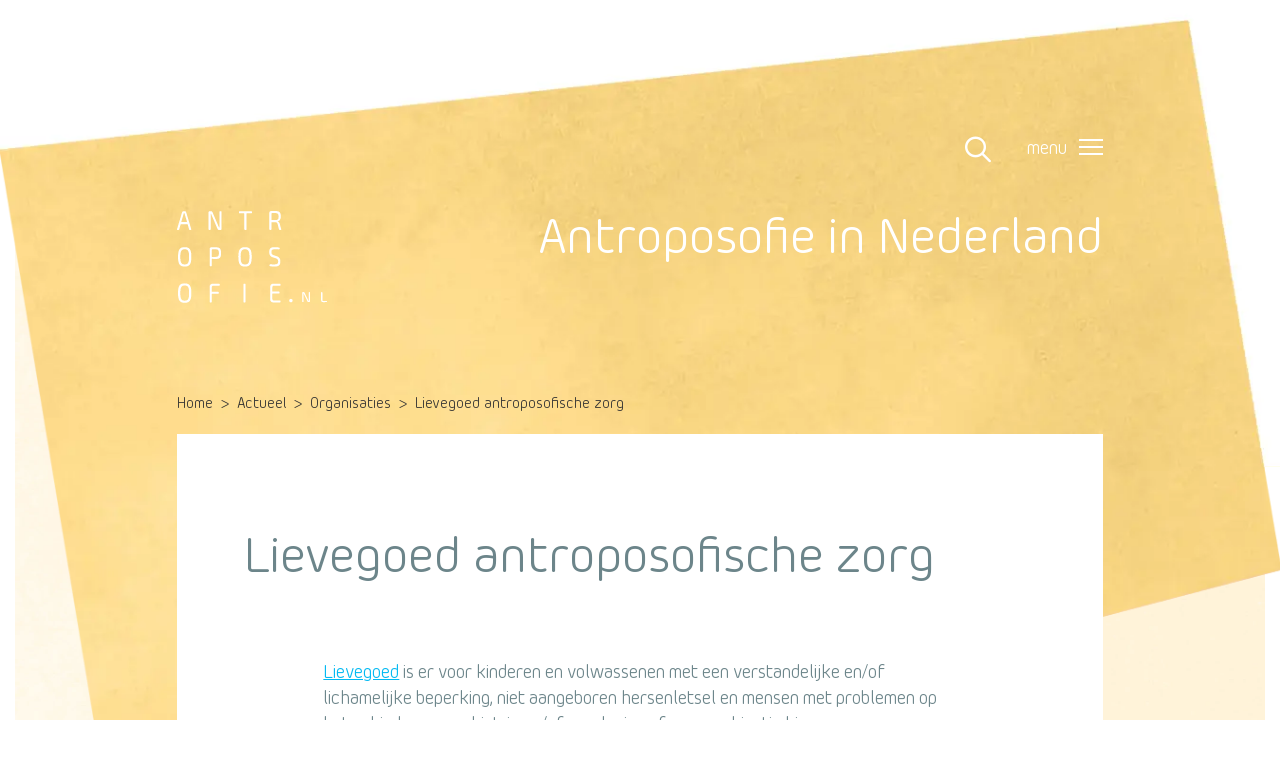

--- FILE ---
content_type: text/html; charset=utf-8
request_url: https://antroposofie.nl/actueel/organisaties/lievegoed-antroposofische-zorg
body_size: 8169
content:
<!DOCTYPE html>
<html lang="nl-nl" dir="ltr">
    <head>
        <meta name="viewport" content="width=device-width, initial-scale=1, maximum-scale=5, shrink-to-fit=no" />
        <meta name="format-detection" content="telephone=no">
        <meta charset="utf-8">
	<meta name="author" content="AViN">
	<meta name="robots" content="max-snippet:-1, max-image-preview:large, max-video-preview:-1">
	<meta name="description" content="Op onze website vindt u uitgebreide informatie over onze dienstverlening.">
	<meta name="generator" content="Yolknet">
	<title>Lievegoed antroposofische zorg - Antroposofie</title>
	<link href="https://antroposofie.nl/zoeken?format=opensearch" rel="search" title="OpenSearch Antroposofie" type="application/opensearchdescription+xml">

	    <link href="/templates/base/css/template.css?35edba" rel="stylesheet">
	<link href="/templates/base/css/custom.css?35edba" rel="stylesheet">
	<link href="/media/vendor/awesomplete/css/awesomplete.css?1.1.7" rel="stylesheet">
	<link href="/media/com_rstbox/css/vendor/animate.min.css?35edba" rel="stylesheet">
	<link href="/media/com_rstbox/css/engagebox.css?35edba" rel="stylesheet">
	<link href="https://antroposofie.nl/media/com_acym/css/module.min.css?v=1040" rel="stylesheet">
	<link href="/media/plg_system_jcepro/site/css/content.min.css?86aa0286b6232c4a5b58f892ce080277" rel="stylesheet">
	<link href="/media/plg_system_jcemediabox/css/jcemediabox.min.css?7d30aa8b30a57b85d658fcd54426884a" rel="stylesheet">
	<style>.eb-1 .eb-dialog{--eb-max-width:415px;--eb-height:auto;--eb-padding:34px;--eb-border-radius:8px;--eb-background-color:rgba(255, 255, 255, 1);--eb-text-color:rgba(108, 133, 138, 1);--eb-dialog-shadow:var(--eb-shadow-none);text-align:left;--eb-border-style:none;--eb-border-color:rgba(0, 0, 0, 0.4);--eb-border-width:1px;--eb-overlay-enabled:1;--eb-overlay-clickable:0;--eb-bg-image-enabled:0;--eb-background-image:none;}.eb-1.eb-inst{--eb-margin:24px;justify-content:flex-end;align-items:flex-end;}.eb-1 .eb-close{--eb-close-button-inside:block;--eb-close-button-outside:none;--eb-close-button-icon:block;--eb-close-button-image:none;--eb-close-button-font-size:26px;--eb-close-button-color:rgba(74, 74, 74, 1);--eb-close-button-hover-color:rgba(0, 0, 0, 1);}.eb-1 .eb-dialog .eb-container{justify-content:flex-start;min-height:100%;display:flex;flex-direction:column;}.eb-1 .eb-backdrop{--eb-overlay-background-color:rgba(0, 0, 0, 0.4);}@media screen and (max-width: 1024px){.eb-1 .eb-dialog{--eb-height:auto;--eb-bg-image-enabled:inherit;--eb-background-image:none;}}@media screen and (max-width: 575px){.eb-1 .eb-dialog{--eb-height:auto;--eb-bg-image-enabled:inherit;--eb-background-image:none;}}</style>
	<style>.eb-1 {
                --animation_duration: 300ms;

            }
        </style>
	<style>.eb-1 .eb {
     font-size: 16px;
}

.eb-1 .eb-title {
     font-size: 24px;
     margin: 26px 0 0 0;
     font-weight: 700;
}

.eb-1 .eb-desc {
     margin: 16px 0 24px 0;
}

.eb-1 .eb-btns {
     justify-content: center;
}

@media only screen and (max-width: 600px) {
     .eb-1 .eb-dialog {
          padding: 24px !important;
     }
}</style>

	    <script type="application/json" class="joomla-script-options new">{"joomla.jtext":{"MOD_FINDER_SEARCH_VALUE":"Type een zoekterm..."},"finder-search":{"url":"\/component\/finder\/?task=suggestions.suggest&amp;format=json&amp;tmpl=component&amp;Itemid=101"},"system.paths":{"root":"","rootFull":"https:\/\/antroposofie.nl\/","base":"","baseFull":"https:\/\/antroposofie.nl\/"},"csrf.token":"fe0a1eb83fd4fa4b413281d7367bbcdf"}</script>
	<script src="/media/system/js/core.min.js?a3d8f8"></script>
	<script src="/media/vendor/jquery/js/jquery.min.js?3.7.1"></script>
	<script src="/media/legacy/js/jquery-noconflict.min.js?504da4"></script>
	<script src="/templates/base/js/bootstrap.min.js?35edba"></script>
	<script src="/templates/base/js/template.js?35edba"></script>
	<script src="/media/vendor/awesomplete/js/awesomplete.min.js?1.1.7" defer></script>
	<script src="/media/com_finder/js/finder.min.js?755761" type="module"></script>
	<script src="/media/com_rstbox/js/engagebox.js?35edba"></script>
	<script src="https://antroposofie.nl/media/com_acym/js/module.min.js?v=1040"></script>
	<script src="https://www.google.com/recaptcha/api.js?render=6LfK6yUlAAAAABKbDIgQS8j8yRLtNJ2cioPvFiXx" defer async></script>
	<script src="/media/plg_system_jcemediabox/js/jcemediabox.min.js?7d30aa8b30a57b85d658fcd54426884a"></script>
	
	
	<script>
        if(typeof acymModule === 'undefined'){
            var acymModule = [];
			acymModule['emailRegex'] = /^[a-z0-9!#$%&\'*+\/=?^_`{|}~-]+(?:\.[a-z0-9!#$%&\'*+\/=?^_`{|}~-]+)*\@([a-z0-9-]+\.)+[a-z0-9]{2,20}$/i;
			acymModule['NAMECAPTION'] = 'Naam';
			acymModule['NAME_MISSING'] = 'Voer naam in';
			acymModule['EMAILCAPTION'] = 'E-mail';
			acymModule['VALID_EMAIL'] = 'Voer een geldig e-mailadres in';
			acymModule['VALID_EMAIL_CONFIRMATION'] = 'E-mailveld en e-mail bevestigingsveld moeten identiek zijn';
			acymModule['CAPTCHA_MISSING'] = 'De captcha is ongeldig, probeer het opnieuw';
			acymModule['NO_LIST_SELECTED'] = 'Selecteer de lijsten waarop u zich wilt abonneren';
			acymModule['NO_LIST_SELECTED_UNSUB'] = 'Selecteer de lijsten waarvan je je wilt afmelden';
            acymModule['ACCEPT_TERMS'] = 'Controleer alstublieft de condities en voorwaarden/Privacybeleid';
        }
		</script>
	<script>window.addEventListener("DOMContentLoaded", (event) => {
acymModule["excludeValuesformAcym48541"] = [];
acymModule["excludeValuesformAcym48541"]["1"] = "Naam";
acymModule["excludeValuesformAcym48541"]["2"] = "E-mail";  });</script>
	<script>jQuery(document).ready(function(){WfMediabox.init({"base":"\/","theme":"standard","width":"","height":"","lightbox":0,"shadowbox":0,"icons":1,"overlay":1,"overlay_opacity":0,"overlay_color":"","transition_speed":500,"close":2,"labels":{"close":"Sluiten","next":"Volgende","previous":"Vorige","cancel":"Annuleren","numbers":"{{numbers}}","numbers_count":"{{current}} van {{total}}","download":"Download"},"swipe":true,"expand_on_click":true});});</script>
	<script>if (typeof window.grecaptcha !== 'undefined') { grecaptcha.ready(function() { grecaptcha.execute("6LfK6yUlAAAAABKbDIgQS8j8yRLtNJ2cioPvFiXx", {action:'homepage'});}); }</script>
	<link href="https://antroposofie.nl/actueel/organisaties/lievegoed-antroposofische-zorg" rel="canonical">
	
	<!-- Google tag (gtag.js) -->
<script async src="https://www.googletagmanager.com/gtag/js?id=G-EH7LCX9QG2"></script>
<script>
  window.dataLayer = window.dataLayer || [];
  function gtag(){dataLayer.push(arguments);}
  gtag('js', new Date());

  gtag('config', 'G-EH7LCX9QG2');
</script>
	<!-- Start: Google Structured Data -->
<script type="application/ld+json" data-type="gsd"> { "@context": "https://schema.org", "@type": "BreadcrumbList", "itemListElement": [ { "@type": "ListItem", "position": 1, "name": "Home", "item": "https://antroposofie.nl" }, { "@type": "ListItem", "position": 2, "name": "Organisaties", "item": "https://antroposofie.nl/actueel/organisaties" }, { "@type": "ListItem", "position": 3, "name": "Lievegoed antroposofische zorg", "item": "https://antroposofie.nl/actueel/organisaties/lievegoed-antroposofische-zorg" } ] } </script> <script type="application/ld+json" data-type="gsd"> { "@context": "https://schema.org", "@type": "Article", "mainEntityOfPage": { "@type": "WebPage", "@id": "https://antroposofie.nl/actueel/organisaties/lievegoed-antroposofische-zorg" }, "headline": "Lievegoed antroposofische zorg", "description": "Lievegoed is er voor kinderen en volwassenen met een verstandelijke en/of lichamelijke beperking, niet aangeboren hersenletsel en mensen met problemen op het gebied van psychiatrie en/of verslaving of een combinatie hiervan.", "image": { "@type": "ImageObject", "url": "https://antroposofie.nl/images/Nieuw-Rijssenburg-Driebergen-Volwassenen-ghz.jpg" }, "publisher": { "@type": "Organization", "name": "Antroposofie", "logo": { "@type": "ImageObject", "url": "https://antroposofie.nl/" } }, "author": { "@type": "Person", "name": "Antroposofie", "url": "https://antroposofie.nl/actueel/organisaties/lievegoed-antroposofische-zorg" }, "datePublished": "2023-03-03T17:24:05+01:00", "dateCreated": "2023-03-03T17:24:05+01:00", "dateModified": "2023-03-03T17:24:05+01:00" } </script>
<!-- End: Google Structured Data -->

		
<!-- favicon v1.0 -->
<link rel="apple-touch-icon" sizes="180x180" href="/templates/base/favicon/apple-touch-icon.png">
<link rel="icon" type="image/png" sizes="32x32" href="/templates/base/favicon/favicon-32x32.png">
<link rel="icon" type="image/png" sizes="16x16" href="/templates/base/favicon/favicon-16x16.png">
<link rel="manifest" href="/templates/base/favicon/site.webmanifest">
<link rel="mask-icon" href="/templates/base/favicon/safari-pinned-tab.svg" color="#5bbad5">
<link rel="shortcut icon" href="/templates/base/favicon/favicon.ico">
<meta name="msapplication-TileColor" content="#da532c">
<meta name="msapplication-config" content="templates/base/favicon/browserconfig.xml">
<meta name="theme-color" content="#ffffff">		<meta name="google-site-verification" content="oMubdy9RwMUaCcDSFJMVDrFk6BC7US4ZGgor2WsqDYs" />
    </head>
    
    <body class="view-article layout-blog itemid-802 organisaties">
        
		
<!-- navbar v1.0 -->
	<header class="navbar navbar-custom mt-xl-5 pt-xl-5">
        	<div class="container">
                <div class="row justify-content-end mt-xl-3 gx-0">
                    <div class="col-auto header_buttons-container">
                    	<div class="row gx-0">
                                                            <div class="col align-self-center search">
                                    <button type="button" id="searchCollapse" class="searchCollapse navbar-btn" aria-label="Open zoekfunctie"><em class="fa-regular fa-search"></em></button>
                                </div>
                                                                                                        	</div>
                    </div>
                    <div class="col-4 col-sm-auto ms-2 header_buttons-container">
                    	<div class="row gx-0">
                            <div class="col-12 mobileNav">
                                <button type="button" id="sidebarCollapse" class="navbar-btn ms-4 w-100" aria-label="Open menu">
                                    <div class="row gx-2 gx-xl-3 align-items-center">
                                        <div class="col-auto">
                                            menu
                                        </div>
                                        <div class="col-auto bars">
                                            <span></span>
                                            <span></span>
                                            <span></span>
                                        </div>
                                    </div>
                                </button>
                            </div>
                    	</div>
                    </div>
                </div>
                <div class="row my-lg-5 pb-xl-4 gx-0">
                    <div class="col-auto col-lg-3 align-items-center text-center text-lg-start">
						<a class="align-self-center logo" href="https://antroposofie.nl/" title="Antroposofie" aria-label="Antroposofie"><img src="/images/logo/logo-antroposofie_nl.svg" alt="Antroposofie" title="Antroposofie" height="93" width="402" /></a>
                    </div>

                    <div class="col-7 col-lg-9 mt-2 pt-1 mt-lg-0 pt-lg-0 d-none d-md-block">
                        <h1 class="h1 text-white text-end">Antroposoﬁe in Nederland</h1>
                    </div>
                    
                    <div class="col-xl" id="navbarSupportedContent">
                        <div class="row justify-content-end align-items-xl-center g-0">
                            <div class="col-12 text-end px-4 pb-2 pt-4 pt-xl-0">
                               <span id="sidebarCollapseClose" aria-label="Close menu">SLUIT HET MENU <i class="fa-regular fa-xmark"></i></span>
                            </div>
                            <div class="col-xl-auto d-inline-block w-100">
                                <ul class="mod-menu mod-list navbar-nav justify-content-end">
<li class="nav-item item-101 default "><a href="/" >Home</a></li><li class="nav-item item-168 dropdown "><span class="nav-header  dropdown-item" data-toggle="dropdown">Antroposofie doen</span>
<div class="nav-link dropdown-toggle" href="#" data-bs-toggle="dropdown" data-bs-auto-close="outside"></div> <ul class="mod-menu__sub dropdown-menu list-unstyled small nav-child-1"><li class="nav-item item-184 "><a href="/antroposofie-doen/opvoeding-en-onderwijs" >Opvoeding en onderwijs</a></li><li class="nav-item item-185 "><a href="/antroposofie-doen/zorg-en-welzijn" >Zorg en welzijn</a></li><li class="nav-item item-782 "><a href="/antroposofie-doen/landbouw-en-voeding" >Landbouw en voeding</a></li><li class="nav-item item-783 "><a href="/antroposofie-doen/kunst-en-cultuur" >Kunst en cultuur</a></li><li class="nav-item item-784 "><a href="/antroposofie-doen/economie-en-samenleving" >Economie en samenleving</a></li><li class="nav-item item-785 "><a href="/antroposofie-doen/zingeving-en-ontwikkeling" >Zingeving en ontwikkeling</a></li></ul></li><li class="nav-item item-539 active current dropdown "><span class="nav-header  dropdown-item" data-toggle="dropdown">Actueel</span>
<div class="nav-link dropdown-toggle" href="#" data-bs-toggle="dropdown" data-bs-auto-close="outside"></div> <ul class="mod-menu__sub dropdown-menu list-unstyled small nav-child-1"><li class="nav-item item-772 "><a href="/actueel/nieuws" >Nieuws</a></li><li class="nav-item item-773 "><a href="/actueel/opleidingen" >Opleidingen</a></li><li class="nav-item item-802 current active current "><a href="/actueel/organisaties" aria-current="location">Organisaties</a></li><li class="nav-item item-774 "><a href="/actueel/video-podcast" >Video’s en podcasts</a></li><li class="nav-item item-775 "><a href="/actueel/motief-van" >Motief van...</a></li><li class="nav-item item-776 "><a href="/actueel/vacatures" >Vacatures</a></li><li class="nav-item item-777 "><a href="/actueel/vraag-en-aanbod" >Vraag &amp; aanbod</a></li><li class="nav-item item-1021 "><a href="/actueel/vraag-en-aanbod/opgeven" >Vraag &amp; aanbod opgeven</a></li></ul></li><li class="nav-item item-771 dropdown "><span class="nav-header  dropdown-item" data-toggle="dropdown">Over ons</span>
<div class="nav-link dropdown-toggle" href="#" data-bs-toggle="dropdown" data-bs-auto-close="outside"></div> <ul class="mod-menu__sub dropdown-menu list-unstyled small nav-child-1"><li class="nav-item item-778 "><a href="/over-ons/antroposofie" >Antroposofie</a></li><li class="nav-item item-779 "><a href="/over-ons/antroposofie-nl" >Antroposofie.nl</a></li><li class="nav-item item-780 "><a href="/over-ons/antroposofische-vereniging" >Antroposofische Vereniging</a></li><li class="nav-item item-781 "><a href="/over-ons/partners" >Partners</a></li><li class="nav-item item-914 "><a href="/over-ons/adverteren" >Adverteren</a></li></ul></li><li class="nav-item item-169 "><a href="/contact" >Contact</a></li></ul>

                            </div>
                                                    </div>
                    </div>
                    <div class="row-fluid gx-0" id="searchContent">
						<div class="col-md-6 col-xl-5 px-4 px-md-0 mx-auto align-self-center">
							<div class="search">
		
<form class="mod-finder js-finder-searchform form-search" action="/zoeken?f=1" method="get" role="search">
	<label for="mod-finder-searchword117" class="visually-hidden finder">Zoeken</label><div class="mod-finder__search input-group row gx-0"><div class="col-md-9 mb-4 mb-md-0"><input type="text" name="q" id="mod-finder-searchword117" class="js-finder-search-query form-control" value="" placeholder="Type een zoekterm..."></div><div class="col-md-3"><button class="btn btn-primary w-100 search-button" type="submit"><span class="icon-search icon-white" aria-hidden="true"></span> Zoeken</button></div></div>
			<input type="hidden" name="f" value="1"></form>

<button type="button" class="col-1 btn search-toggler finderCollapse" onclick="closeSearch()" title="Sluiten"><span class="far fa-times"></span></button>
</div>

						</div>
					</div>
                </div>
            </div>
	</header>

        <div class="head-image">
            <img src="/templates/base/images/head-geel.webp" alt="Header achtergrond" />
        </div>

        

		<main id="content">
			<div id="system-message-container">
	</div>

			<div class="com-content-article item-page" >
    

    
        <div class="container">

            <div class="row">
                <div class="col">
                    <div class="breadcrumb">
		<nav class="mod-breadcrumbs__wrapper" aria-label="breadcrumb">
	<ol class="mod-breadcrumbs breadcrumb">
					<li class="mod-breadcrumbs__divider float-start">
				<span class="divider icon-location icon-fw" aria-hidden="true"></span>
			</li>
		
		<li class="mod-breadcrumbs__item breadcrumb-item"><a href="/" class="pathway"><span>Home</span></a></li><li class="mod-breadcrumbs__item breadcrumb-item"><span>Actueel</span></li><li class="mod-breadcrumbs__item breadcrumb-item"><a href="/actueel/organisaties" class="pathway"><span>Organisaties</span></a></li><li class="mod-breadcrumbs__item breadcrumb-item active"><span>Lievegoed antroposofische zorg</span></li>	</ol>
	</nav>
</div>
                </div>
            </div>

            <div class="bg-white">

                <div class="com-content-article__body row" >
                    <div class="col article-fulltext p-5 px-lg-0">
                        <div class="row gx-0 justify-content-center">
                            <div class="col-lg-12">
                                                            </div>
                            <div class="col-lg-10 py-lg-5">
                                <h1>Lievegoed antroposofische zorg</h1>
                            </div>
                            <div class="col-lg-8 pb-lg-4">
                                <p><a href="https://www.lievegoed.nl" target="_blank" rel="noopener">Lievegoed</a> is er voor kinderen en volwassenen met een verstandelijke en/of lichamelijke beperking, niet aangeboren hersenletsel en mensen met problemen op het gebied van psychiatrie en/of verslaving of een combinatie hiervan.</p>                                 <button onclick="history.back()" class="btn btn-link"><i class="fa-regular fa-chevron-left small"></i> vorige pagina</button>
                            </div>
                        </div>
                    </div>
                </div>

            </div>

        </div>

    
</div>
            
		</main>
        
        <div class="content-bottom container mb-5">
			<h2 class=" offset-lg-1">Antroposofie doen... in de samenleving</h2>		<div class="row justify-content-center">
    <div class="col-lg-10">
        <div class="com-content-category-blog__children cat-children row row-cols-1 row-cols-sm-3 row-cols-lg-3 g-3 g-md-4">
            
    
        <div class="col">

            <div class="card h-100 category item-1 ">
                <div class="card-body d-flex flex-column h-100 w-100 p-3 p-lg-2">
                    <div class="row align-items-center h-100 p-1 pb-0">
                        <div class="col-auto item-number h5 mb-0">
                            1                        </div>
                        <div class="col col-lg-9 item-title h4 mb-0">
                            <a href="/antroposofie-doen/opvoeding-en-onderwijs" class="stretched-link text-decoration-none">Opvoeding en onderwijs</a>
                        </div>
                    </div>
                </div>
                
            </div>
        </div>
        
    
        <div class="col">

            <div class="card h-100 category item-2 ">
                <div class="card-body d-flex flex-column h-100 w-100 p-3 p-lg-2">
                    <div class="row align-items-center h-100 p-1 pb-0">
                        <div class="col-auto item-number h5 mb-0">
                            2                        </div>
                        <div class="col col-lg-9 item-title h4 mb-0">
                            <a href="/antroposofie-doen/zorg-en-welzijn" class="stretched-link text-decoration-none">Zorg en welzijn</a>
                        </div>
                    </div>
                </div>
                
            </div>
        </div>
        
    
        <div class="col">

            <div class="card h-100 category item-3 ">
                <div class="card-body d-flex flex-column h-100 w-100 p-3 p-lg-2">
                    <div class="row align-items-center h-100 p-1 pb-0">
                        <div class="col-auto item-number h5 mb-0">
                            3                        </div>
                        <div class="col col-lg-9 item-title h4 mb-0">
                            <a href="/antroposofie-doen/landbouw-en-voeding" class="stretched-link text-decoration-none">Landbouw en voeding</a>
                        </div>
                    </div>
                </div>
                
            </div>
        </div>
        
    
        <div class="col">

            <div class="card h-100 category item-4 ">
                <div class="card-body d-flex flex-column h-100 w-100 p-3 p-lg-2">
                    <div class="row align-items-center h-100 p-1 pb-0">
                        <div class="col-auto item-number h5 mb-0">
                            4                        </div>
                        <div class="col col-lg-9 item-title h4 mb-0">
                            <a href="/antroposofie-doen/kunst-en-cultuur" class="stretched-link text-decoration-none">Kunst en cultuur</a>
                        </div>
                    </div>
                </div>
                
            </div>
        </div>
        
    
        <div class="col">

            <div class="card h-100 category item-5 ">
                <div class="card-body d-flex flex-column h-100 w-100 p-3 p-lg-2">
                    <div class="row align-items-center h-100 p-1 pb-0">
                        <div class="col-auto item-number h5 mb-0">
                            5                        </div>
                        <div class="col col-lg-9 item-title h4 mb-0">
                            <a href="/antroposofie-doen/economie-en-samenleving" class="stretched-link text-decoration-none">Economie en samenleving</a>
                        </div>
                    </div>
                </div>
                
            </div>
        </div>
        
    
        <div class="col">

            <div class="card h-100 category item-6 ">
                <div class="card-body d-flex flex-column h-100 w-100 p-3 p-lg-2">
                    <div class="row align-items-center h-100 p-1 pb-0">
                        <div class="col-auto item-number h5 mb-0">
                            6                        </div>
                        <div class="col col-lg-9 item-title h4 mb-0">
                            <a href="/antroposofie-doen/zingeving-en-ontwikkeling" class="stretched-link text-decoration-none">Zingeving en ontwikkeling</a>
                        </div>
                    </div>
                </div>
                
            </div>
        </div>
        
            </div>
    </div>
</div>
</div>

        
                    <footer class="footer">
                
<!-- footer v2.0 -->
<div class="container">
    <hr class="mb-5" />
    <div class="row row-cols-sm-4 g-5">
        <div class="footer col-sm-3 col-xl logo">
		
<div id="mod-custom132" class="mod-custom custom">
    <img src="/images/logo/logo-antroposofie_nl-dark.svg" alt="logo antroposofie nl dark" width="196" height="120"></div>
</div>
<div class="footer col-sm">
			<p class=" title">Adres</p>		
<div id="mod-custom131" class="mod-custom custom">
    
<span itemprop="streetAddress"><span class="field-value ">Boslaan 15</span></span><br>
<span itemprop="postalCode"><span class="field-value ">3701 CH</span></span>
<span itemprop="addressLocality"><span class="field-value ">Zeist</span></span><br>
Telefoon: <a href="tel:(030)%20691%2082%2016" target="_blank" aria-label="Telefoonnummer">(030) 691 82 16</a><br>
<a href="mailto:secretariaat@antroposofie.nl" target="_blank" aria-label="E-mailadres"><span class="field-value ">secretariaat@antroposofie.nl</span></a>
</div>
</div>
<div class="footer col-sm">
			<p class=" title">Verantwoording</p>		
<div id="mod-custom134" class="mod-custom custom">
    <p>Verantwoordelijk voor deze website is de Antroposofische Vereniging in Nederland.</p></div>
</div>
<div class="footer col-sm">
			<p class=" title">Adverteren?</p>		
<div id="mod-custom167" class="mod-custom custom">
    <p>Bureau Sjoerdsma<br />06-1010 7327<br /><a href="mailto:info@bureau-sjoerdsma.nl">info@bureau-sjoerdsma.nl</a></p></div>
</div>

    </div>
</div>

<!-- Back to top button -->
<a href="#" id="toTopBtn" style="display: none;">
    <img src="/templates/base/images/system/arrow-circle-up.svg" width="60" height="60" />
</a>            </footer>
              
        <div class="copyright variant-3">
        	
<!-- copyright v2.0 -->
        	<div class="container">
                <div class="row">
                                    
                    <div class="col text-center">
                        <div class="col-auto mb-2 mb-md-0" role="none">&copy; AViN 2023 - 2026</div><div class="col-auto"><nav class="privacy" aria-label="Privacy menu">
		<ul class="mod-menu mod-list  nav">
<li class="nav-item item-189 "><a href="/privacy-cookiebeleid" >Privacy- en cookiebeleid</a></li><li class="nav-item item-191 "><a href="/disclaimer" >Disclaimer</a></li><li class="nav-item item-190 "><a href="https://yolknet.nl" target="_blank" rel="noopener noreferrer">Webontwikkeling Yolknet</a></li><li class="nav-item item-770 "><a href="https://www.stip.nl" target="_blank" rel="noopener noreferrer">Webdesign Stip.nl</a></li></ul>
</nav>
</div>
                    </div>
                    
                                        
                </div>
            </div>        </div>
        
        
        
    <div data-id="1" 
	class="eb-inst eb-hide eb-custom eb-1 "
	data-options='{"trigger":"onPageLoad","trigger_selector":"","delay":7000,"early_trigger":true,"scroll_depth":"percentage","scroll_depth_value":80,"firing_frequency":1,"reverse_scroll_close":false,"threshold":0,"close_out_viewport":false,"exit_timer":1000,"idle_time":10000,"close_on_esc":false,"animation_open":"slideInRight","animation_close":"slideOutRight","animation_duration":300,"disable_page_scroll":false,"test_mode":false,"debug":false,"ga_tracking":false,"ga_tracking_id":0,"ga_tracking_event_category":"EngageBox","ga_tracking_event_label":"Box #1 - Popup Antroposofie Update","auto_focus":false}'
	data-type='popup'
		>

	<button type="button" data-ebox-cmd="close" class="eb-close placement-outside" aria-label="Close">
	<img alt="close popup button" />
	<span aria-hidden="true">&times;</span>
</button>
	<div class="eb-dialog " role="dialog" aria-modal="true" id="dialog1" aria-label="dialog1">
		
		<button type="button" data-ebox-cmd="close" class="eb-close placement-inside" aria-label="Close">
	<img alt="close popup button" />
	<span aria-hidden="true">&times;</span>
</button>	
		<div class="eb-container">
						<div class="eb-content">
				<div class="eb">
<h2 class="eb-title">Ontvang Antroposofie Update</h2>
<div class="eb-desc">Vul je naam en mailadres in en ontvang iedere 2 weken Antroposofie Update. Al meer dan 7.000 mensen ontvangen gratis deze digitale nieuwsbrief.</div>
<div class="eb-btns gap-16"><div class="">
			<div class="acym_module " id="acym_module_formAcym48541">
		<div class="acym_fulldiv" id="acym_fulldiv_formAcym48541" >
			<form enctype="multipart/form-data"
				  id="formAcym48541"
				  name="formAcym48541"
				  method="POST"
				  action="/component/acym/frontusers?tmpl=component"
				  onsubmit="return submitAcymForm('subscribe','formAcym48541', 'acymSubmitSubForm')">
				<div class="acym_module_form">
                    
<div class="acym_form">
    <div class="onefield fieldacy1 acyfield_text" id="field_1"><input  name="user[name]" placeholder="Naam" value="" data-authorized-content="{&quot;0&quot;:&quot;all&quot;,&quot;regex&quot;:&quot;&quot;,&quot;message&quot;:&quot;Onjuiste waarde voor het veld Naam&quot;}" type="text" class="cell  "><div class="acym__field__error__block" data-acym-field-id="1"></div></div><div class="onefield fieldacy2 acyfield_text" id="field_2"><input id="email_field_802"  name="user[email]" placeholder="E-mail" value="" data-authorized-content="{&quot;0&quot;:&quot;all&quot;,&quot;regex&quot;:&quot;&quot;,&quot;message&quot;:&quot;Onjuiste waarde voor het veld E-mail&quot;}" required type="email" class="cell acym__user__edit__email  "><div class="acym__field__error__block" data-acym-field-id="2"></div></div><div class="onefield fieldacycaptcha" id="field_captcha_formAcym48541"><div id="formAcym48541-captcha" data-size="invisible" class="acyg-recaptcha" data-sitekey="6LfK6yUlAAAAABKbDIgQS8j8yRLtNJ2cioPvFiXx"data-captchaname="acym_reCaptcha_v3"></div></div></div>

<p class="acysubbuttons mb-0">
<noscript>
    Schakel javascript in om dit formulier in te dienen</noscript>
<button
	   class="btn btn-success button subbutton w-100"
	   name="Submit"
	   onclick="try{ return submitAcymForm('subscribe','formAcym48541', 'acymSubmitSubForm'); }catch(err){alert('The form could not be submitted '+err);return false;}" ><i class='fa-regular fa-chevron-right'></i> inschrijven voor nieuwsbrief</button>
</p>
				</div>

				<input type="hidden" name="ctrl" value="frontusers" />
				<input type="hidden" name="task" value="notask" />
				<input type="hidden" name="option" value="com_acym" />

                
				<input type="hidden" name="ajax" value="1" />
				<input type="hidden" name="successmode" value="replace" />
				<input type="hidden" name="acy_source" value="Module n°177" />
				<input type="hidden" name="hiddenlists" value="2,8" />
				<input type="hidden" name="fields" value="name,email" />
				<input type="hidden" name="acyformname" value="formAcym48541" />
				<input type="hidden" name="acysubmode" value="mod_acym" />
				<input type="hidden" name="confirmation_message" value="" />

                			</form>
		</div>
	</div>
</div>
</div>
</div>
<p><button type="button" class="al-aangemeld" data-ebox-cmd="close" aria-label="Close">Ik ben al aangemeld</button></p>			</div>
		</div>
	</div>	
</div>
</body>
</html>

--- FILE ---
content_type: text/html; charset=utf-8
request_url: https://www.google.com/recaptcha/api2/anchor?ar=1&k=6LfK6yUlAAAAABKbDIgQS8j8yRLtNJ2cioPvFiXx&co=aHR0cHM6Ly9hbnRyb3Bvc29maWUubmw6NDQz&hl=en&v=PoyoqOPhxBO7pBk68S4YbpHZ&size=invisible&anchor-ms=20000&execute-ms=30000&cb=ak23rnnor46g
body_size: 48952
content:
<!DOCTYPE HTML><html dir="ltr" lang="en"><head><meta http-equiv="Content-Type" content="text/html; charset=UTF-8">
<meta http-equiv="X-UA-Compatible" content="IE=edge">
<title>reCAPTCHA</title>
<style type="text/css">
/* cyrillic-ext */
@font-face {
  font-family: 'Roboto';
  font-style: normal;
  font-weight: 400;
  font-stretch: 100%;
  src: url(//fonts.gstatic.com/s/roboto/v48/KFO7CnqEu92Fr1ME7kSn66aGLdTylUAMa3GUBHMdazTgWw.woff2) format('woff2');
  unicode-range: U+0460-052F, U+1C80-1C8A, U+20B4, U+2DE0-2DFF, U+A640-A69F, U+FE2E-FE2F;
}
/* cyrillic */
@font-face {
  font-family: 'Roboto';
  font-style: normal;
  font-weight: 400;
  font-stretch: 100%;
  src: url(//fonts.gstatic.com/s/roboto/v48/KFO7CnqEu92Fr1ME7kSn66aGLdTylUAMa3iUBHMdazTgWw.woff2) format('woff2');
  unicode-range: U+0301, U+0400-045F, U+0490-0491, U+04B0-04B1, U+2116;
}
/* greek-ext */
@font-face {
  font-family: 'Roboto';
  font-style: normal;
  font-weight: 400;
  font-stretch: 100%;
  src: url(//fonts.gstatic.com/s/roboto/v48/KFO7CnqEu92Fr1ME7kSn66aGLdTylUAMa3CUBHMdazTgWw.woff2) format('woff2');
  unicode-range: U+1F00-1FFF;
}
/* greek */
@font-face {
  font-family: 'Roboto';
  font-style: normal;
  font-weight: 400;
  font-stretch: 100%;
  src: url(//fonts.gstatic.com/s/roboto/v48/KFO7CnqEu92Fr1ME7kSn66aGLdTylUAMa3-UBHMdazTgWw.woff2) format('woff2');
  unicode-range: U+0370-0377, U+037A-037F, U+0384-038A, U+038C, U+038E-03A1, U+03A3-03FF;
}
/* math */
@font-face {
  font-family: 'Roboto';
  font-style: normal;
  font-weight: 400;
  font-stretch: 100%;
  src: url(//fonts.gstatic.com/s/roboto/v48/KFO7CnqEu92Fr1ME7kSn66aGLdTylUAMawCUBHMdazTgWw.woff2) format('woff2');
  unicode-range: U+0302-0303, U+0305, U+0307-0308, U+0310, U+0312, U+0315, U+031A, U+0326-0327, U+032C, U+032F-0330, U+0332-0333, U+0338, U+033A, U+0346, U+034D, U+0391-03A1, U+03A3-03A9, U+03B1-03C9, U+03D1, U+03D5-03D6, U+03F0-03F1, U+03F4-03F5, U+2016-2017, U+2034-2038, U+203C, U+2040, U+2043, U+2047, U+2050, U+2057, U+205F, U+2070-2071, U+2074-208E, U+2090-209C, U+20D0-20DC, U+20E1, U+20E5-20EF, U+2100-2112, U+2114-2115, U+2117-2121, U+2123-214F, U+2190, U+2192, U+2194-21AE, U+21B0-21E5, U+21F1-21F2, U+21F4-2211, U+2213-2214, U+2216-22FF, U+2308-230B, U+2310, U+2319, U+231C-2321, U+2336-237A, U+237C, U+2395, U+239B-23B7, U+23D0, U+23DC-23E1, U+2474-2475, U+25AF, U+25B3, U+25B7, U+25BD, U+25C1, U+25CA, U+25CC, U+25FB, U+266D-266F, U+27C0-27FF, U+2900-2AFF, U+2B0E-2B11, U+2B30-2B4C, U+2BFE, U+3030, U+FF5B, U+FF5D, U+1D400-1D7FF, U+1EE00-1EEFF;
}
/* symbols */
@font-face {
  font-family: 'Roboto';
  font-style: normal;
  font-weight: 400;
  font-stretch: 100%;
  src: url(//fonts.gstatic.com/s/roboto/v48/KFO7CnqEu92Fr1ME7kSn66aGLdTylUAMaxKUBHMdazTgWw.woff2) format('woff2');
  unicode-range: U+0001-000C, U+000E-001F, U+007F-009F, U+20DD-20E0, U+20E2-20E4, U+2150-218F, U+2190, U+2192, U+2194-2199, U+21AF, U+21E6-21F0, U+21F3, U+2218-2219, U+2299, U+22C4-22C6, U+2300-243F, U+2440-244A, U+2460-24FF, U+25A0-27BF, U+2800-28FF, U+2921-2922, U+2981, U+29BF, U+29EB, U+2B00-2BFF, U+4DC0-4DFF, U+FFF9-FFFB, U+10140-1018E, U+10190-1019C, U+101A0, U+101D0-101FD, U+102E0-102FB, U+10E60-10E7E, U+1D2C0-1D2D3, U+1D2E0-1D37F, U+1F000-1F0FF, U+1F100-1F1AD, U+1F1E6-1F1FF, U+1F30D-1F30F, U+1F315, U+1F31C, U+1F31E, U+1F320-1F32C, U+1F336, U+1F378, U+1F37D, U+1F382, U+1F393-1F39F, U+1F3A7-1F3A8, U+1F3AC-1F3AF, U+1F3C2, U+1F3C4-1F3C6, U+1F3CA-1F3CE, U+1F3D4-1F3E0, U+1F3ED, U+1F3F1-1F3F3, U+1F3F5-1F3F7, U+1F408, U+1F415, U+1F41F, U+1F426, U+1F43F, U+1F441-1F442, U+1F444, U+1F446-1F449, U+1F44C-1F44E, U+1F453, U+1F46A, U+1F47D, U+1F4A3, U+1F4B0, U+1F4B3, U+1F4B9, U+1F4BB, U+1F4BF, U+1F4C8-1F4CB, U+1F4D6, U+1F4DA, U+1F4DF, U+1F4E3-1F4E6, U+1F4EA-1F4ED, U+1F4F7, U+1F4F9-1F4FB, U+1F4FD-1F4FE, U+1F503, U+1F507-1F50B, U+1F50D, U+1F512-1F513, U+1F53E-1F54A, U+1F54F-1F5FA, U+1F610, U+1F650-1F67F, U+1F687, U+1F68D, U+1F691, U+1F694, U+1F698, U+1F6AD, U+1F6B2, U+1F6B9-1F6BA, U+1F6BC, U+1F6C6-1F6CF, U+1F6D3-1F6D7, U+1F6E0-1F6EA, U+1F6F0-1F6F3, U+1F6F7-1F6FC, U+1F700-1F7FF, U+1F800-1F80B, U+1F810-1F847, U+1F850-1F859, U+1F860-1F887, U+1F890-1F8AD, U+1F8B0-1F8BB, U+1F8C0-1F8C1, U+1F900-1F90B, U+1F93B, U+1F946, U+1F984, U+1F996, U+1F9E9, U+1FA00-1FA6F, U+1FA70-1FA7C, U+1FA80-1FA89, U+1FA8F-1FAC6, U+1FACE-1FADC, U+1FADF-1FAE9, U+1FAF0-1FAF8, U+1FB00-1FBFF;
}
/* vietnamese */
@font-face {
  font-family: 'Roboto';
  font-style: normal;
  font-weight: 400;
  font-stretch: 100%;
  src: url(//fonts.gstatic.com/s/roboto/v48/KFO7CnqEu92Fr1ME7kSn66aGLdTylUAMa3OUBHMdazTgWw.woff2) format('woff2');
  unicode-range: U+0102-0103, U+0110-0111, U+0128-0129, U+0168-0169, U+01A0-01A1, U+01AF-01B0, U+0300-0301, U+0303-0304, U+0308-0309, U+0323, U+0329, U+1EA0-1EF9, U+20AB;
}
/* latin-ext */
@font-face {
  font-family: 'Roboto';
  font-style: normal;
  font-weight: 400;
  font-stretch: 100%;
  src: url(//fonts.gstatic.com/s/roboto/v48/KFO7CnqEu92Fr1ME7kSn66aGLdTylUAMa3KUBHMdazTgWw.woff2) format('woff2');
  unicode-range: U+0100-02BA, U+02BD-02C5, U+02C7-02CC, U+02CE-02D7, U+02DD-02FF, U+0304, U+0308, U+0329, U+1D00-1DBF, U+1E00-1E9F, U+1EF2-1EFF, U+2020, U+20A0-20AB, U+20AD-20C0, U+2113, U+2C60-2C7F, U+A720-A7FF;
}
/* latin */
@font-face {
  font-family: 'Roboto';
  font-style: normal;
  font-weight: 400;
  font-stretch: 100%;
  src: url(//fonts.gstatic.com/s/roboto/v48/KFO7CnqEu92Fr1ME7kSn66aGLdTylUAMa3yUBHMdazQ.woff2) format('woff2');
  unicode-range: U+0000-00FF, U+0131, U+0152-0153, U+02BB-02BC, U+02C6, U+02DA, U+02DC, U+0304, U+0308, U+0329, U+2000-206F, U+20AC, U+2122, U+2191, U+2193, U+2212, U+2215, U+FEFF, U+FFFD;
}
/* cyrillic-ext */
@font-face {
  font-family: 'Roboto';
  font-style: normal;
  font-weight: 500;
  font-stretch: 100%;
  src: url(//fonts.gstatic.com/s/roboto/v48/KFO7CnqEu92Fr1ME7kSn66aGLdTylUAMa3GUBHMdazTgWw.woff2) format('woff2');
  unicode-range: U+0460-052F, U+1C80-1C8A, U+20B4, U+2DE0-2DFF, U+A640-A69F, U+FE2E-FE2F;
}
/* cyrillic */
@font-face {
  font-family: 'Roboto';
  font-style: normal;
  font-weight: 500;
  font-stretch: 100%;
  src: url(//fonts.gstatic.com/s/roboto/v48/KFO7CnqEu92Fr1ME7kSn66aGLdTylUAMa3iUBHMdazTgWw.woff2) format('woff2');
  unicode-range: U+0301, U+0400-045F, U+0490-0491, U+04B0-04B1, U+2116;
}
/* greek-ext */
@font-face {
  font-family: 'Roboto';
  font-style: normal;
  font-weight: 500;
  font-stretch: 100%;
  src: url(//fonts.gstatic.com/s/roboto/v48/KFO7CnqEu92Fr1ME7kSn66aGLdTylUAMa3CUBHMdazTgWw.woff2) format('woff2');
  unicode-range: U+1F00-1FFF;
}
/* greek */
@font-face {
  font-family: 'Roboto';
  font-style: normal;
  font-weight: 500;
  font-stretch: 100%;
  src: url(//fonts.gstatic.com/s/roboto/v48/KFO7CnqEu92Fr1ME7kSn66aGLdTylUAMa3-UBHMdazTgWw.woff2) format('woff2');
  unicode-range: U+0370-0377, U+037A-037F, U+0384-038A, U+038C, U+038E-03A1, U+03A3-03FF;
}
/* math */
@font-face {
  font-family: 'Roboto';
  font-style: normal;
  font-weight: 500;
  font-stretch: 100%;
  src: url(//fonts.gstatic.com/s/roboto/v48/KFO7CnqEu92Fr1ME7kSn66aGLdTylUAMawCUBHMdazTgWw.woff2) format('woff2');
  unicode-range: U+0302-0303, U+0305, U+0307-0308, U+0310, U+0312, U+0315, U+031A, U+0326-0327, U+032C, U+032F-0330, U+0332-0333, U+0338, U+033A, U+0346, U+034D, U+0391-03A1, U+03A3-03A9, U+03B1-03C9, U+03D1, U+03D5-03D6, U+03F0-03F1, U+03F4-03F5, U+2016-2017, U+2034-2038, U+203C, U+2040, U+2043, U+2047, U+2050, U+2057, U+205F, U+2070-2071, U+2074-208E, U+2090-209C, U+20D0-20DC, U+20E1, U+20E5-20EF, U+2100-2112, U+2114-2115, U+2117-2121, U+2123-214F, U+2190, U+2192, U+2194-21AE, U+21B0-21E5, U+21F1-21F2, U+21F4-2211, U+2213-2214, U+2216-22FF, U+2308-230B, U+2310, U+2319, U+231C-2321, U+2336-237A, U+237C, U+2395, U+239B-23B7, U+23D0, U+23DC-23E1, U+2474-2475, U+25AF, U+25B3, U+25B7, U+25BD, U+25C1, U+25CA, U+25CC, U+25FB, U+266D-266F, U+27C0-27FF, U+2900-2AFF, U+2B0E-2B11, U+2B30-2B4C, U+2BFE, U+3030, U+FF5B, U+FF5D, U+1D400-1D7FF, U+1EE00-1EEFF;
}
/* symbols */
@font-face {
  font-family: 'Roboto';
  font-style: normal;
  font-weight: 500;
  font-stretch: 100%;
  src: url(//fonts.gstatic.com/s/roboto/v48/KFO7CnqEu92Fr1ME7kSn66aGLdTylUAMaxKUBHMdazTgWw.woff2) format('woff2');
  unicode-range: U+0001-000C, U+000E-001F, U+007F-009F, U+20DD-20E0, U+20E2-20E4, U+2150-218F, U+2190, U+2192, U+2194-2199, U+21AF, U+21E6-21F0, U+21F3, U+2218-2219, U+2299, U+22C4-22C6, U+2300-243F, U+2440-244A, U+2460-24FF, U+25A0-27BF, U+2800-28FF, U+2921-2922, U+2981, U+29BF, U+29EB, U+2B00-2BFF, U+4DC0-4DFF, U+FFF9-FFFB, U+10140-1018E, U+10190-1019C, U+101A0, U+101D0-101FD, U+102E0-102FB, U+10E60-10E7E, U+1D2C0-1D2D3, U+1D2E0-1D37F, U+1F000-1F0FF, U+1F100-1F1AD, U+1F1E6-1F1FF, U+1F30D-1F30F, U+1F315, U+1F31C, U+1F31E, U+1F320-1F32C, U+1F336, U+1F378, U+1F37D, U+1F382, U+1F393-1F39F, U+1F3A7-1F3A8, U+1F3AC-1F3AF, U+1F3C2, U+1F3C4-1F3C6, U+1F3CA-1F3CE, U+1F3D4-1F3E0, U+1F3ED, U+1F3F1-1F3F3, U+1F3F5-1F3F7, U+1F408, U+1F415, U+1F41F, U+1F426, U+1F43F, U+1F441-1F442, U+1F444, U+1F446-1F449, U+1F44C-1F44E, U+1F453, U+1F46A, U+1F47D, U+1F4A3, U+1F4B0, U+1F4B3, U+1F4B9, U+1F4BB, U+1F4BF, U+1F4C8-1F4CB, U+1F4D6, U+1F4DA, U+1F4DF, U+1F4E3-1F4E6, U+1F4EA-1F4ED, U+1F4F7, U+1F4F9-1F4FB, U+1F4FD-1F4FE, U+1F503, U+1F507-1F50B, U+1F50D, U+1F512-1F513, U+1F53E-1F54A, U+1F54F-1F5FA, U+1F610, U+1F650-1F67F, U+1F687, U+1F68D, U+1F691, U+1F694, U+1F698, U+1F6AD, U+1F6B2, U+1F6B9-1F6BA, U+1F6BC, U+1F6C6-1F6CF, U+1F6D3-1F6D7, U+1F6E0-1F6EA, U+1F6F0-1F6F3, U+1F6F7-1F6FC, U+1F700-1F7FF, U+1F800-1F80B, U+1F810-1F847, U+1F850-1F859, U+1F860-1F887, U+1F890-1F8AD, U+1F8B0-1F8BB, U+1F8C0-1F8C1, U+1F900-1F90B, U+1F93B, U+1F946, U+1F984, U+1F996, U+1F9E9, U+1FA00-1FA6F, U+1FA70-1FA7C, U+1FA80-1FA89, U+1FA8F-1FAC6, U+1FACE-1FADC, U+1FADF-1FAE9, U+1FAF0-1FAF8, U+1FB00-1FBFF;
}
/* vietnamese */
@font-face {
  font-family: 'Roboto';
  font-style: normal;
  font-weight: 500;
  font-stretch: 100%;
  src: url(//fonts.gstatic.com/s/roboto/v48/KFO7CnqEu92Fr1ME7kSn66aGLdTylUAMa3OUBHMdazTgWw.woff2) format('woff2');
  unicode-range: U+0102-0103, U+0110-0111, U+0128-0129, U+0168-0169, U+01A0-01A1, U+01AF-01B0, U+0300-0301, U+0303-0304, U+0308-0309, U+0323, U+0329, U+1EA0-1EF9, U+20AB;
}
/* latin-ext */
@font-face {
  font-family: 'Roboto';
  font-style: normal;
  font-weight: 500;
  font-stretch: 100%;
  src: url(//fonts.gstatic.com/s/roboto/v48/KFO7CnqEu92Fr1ME7kSn66aGLdTylUAMa3KUBHMdazTgWw.woff2) format('woff2');
  unicode-range: U+0100-02BA, U+02BD-02C5, U+02C7-02CC, U+02CE-02D7, U+02DD-02FF, U+0304, U+0308, U+0329, U+1D00-1DBF, U+1E00-1E9F, U+1EF2-1EFF, U+2020, U+20A0-20AB, U+20AD-20C0, U+2113, U+2C60-2C7F, U+A720-A7FF;
}
/* latin */
@font-face {
  font-family: 'Roboto';
  font-style: normal;
  font-weight: 500;
  font-stretch: 100%;
  src: url(//fonts.gstatic.com/s/roboto/v48/KFO7CnqEu92Fr1ME7kSn66aGLdTylUAMa3yUBHMdazQ.woff2) format('woff2');
  unicode-range: U+0000-00FF, U+0131, U+0152-0153, U+02BB-02BC, U+02C6, U+02DA, U+02DC, U+0304, U+0308, U+0329, U+2000-206F, U+20AC, U+2122, U+2191, U+2193, U+2212, U+2215, U+FEFF, U+FFFD;
}
/* cyrillic-ext */
@font-face {
  font-family: 'Roboto';
  font-style: normal;
  font-weight: 900;
  font-stretch: 100%;
  src: url(//fonts.gstatic.com/s/roboto/v48/KFO7CnqEu92Fr1ME7kSn66aGLdTylUAMa3GUBHMdazTgWw.woff2) format('woff2');
  unicode-range: U+0460-052F, U+1C80-1C8A, U+20B4, U+2DE0-2DFF, U+A640-A69F, U+FE2E-FE2F;
}
/* cyrillic */
@font-face {
  font-family: 'Roboto';
  font-style: normal;
  font-weight: 900;
  font-stretch: 100%;
  src: url(//fonts.gstatic.com/s/roboto/v48/KFO7CnqEu92Fr1ME7kSn66aGLdTylUAMa3iUBHMdazTgWw.woff2) format('woff2');
  unicode-range: U+0301, U+0400-045F, U+0490-0491, U+04B0-04B1, U+2116;
}
/* greek-ext */
@font-face {
  font-family: 'Roboto';
  font-style: normal;
  font-weight: 900;
  font-stretch: 100%;
  src: url(//fonts.gstatic.com/s/roboto/v48/KFO7CnqEu92Fr1ME7kSn66aGLdTylUAMa3CUBHMdazTgWw.woff2) format('woff2');
  unicode-range: U+1F00-1FFF;
}
/* greek */
@font-face {
  font-family: 'Roboto';
  font-style: normal;
  font-weight: 900;
  font-stretch: 100%;
  src: url(//fonts.gstatic.com/s/roboto/v48/KFO7CnqEu92Fr1ME7kSn66aGLdTylUAMa3-UBHMdazTgWw.woff2) format('woff2');
  unicode-range: U+0370-0377, U+037A-037F, U+0384-038A, U+038C, U+038E-03A1, U+03A3-03FF;
}
/* math */
@font-face {
  font-family: 'Roboto';
  font-style: normal;
  font-weight: 900;
  font-stretch: 100%;
  src: url(//fonts.gstatic.com/s/roboto/v48/KFO7CnqEu92Fr1ME7kSn66aGLdTylUAMawCUBHMdazTgWw.woff2) format('woff2');
  unicode-range: U+0302-0303, U+0305, U+0307-0308, U+0310, U+0312, U+0315, U+031A, U+0326-0327, U+032C, U+032F-0330, U+0332-0333, U+0338, U+033A, U+0346, U+034D, U+0391-03A1, U+03A3-03A9, U+03B1-03C9, U+03D1, U+03D5-03D6, U+03F0-03F1, U+03F4-03F5, U+2016-2017, U+2034-2038, U+203C, U+2040, U+2043, U+2047, U+2050, U+2057, U+205F, U+2070-2071, U+2074-208E, U+2090-209C, U+20D0-20DC, U+20E1, U+20E5-20EF, U+2100-2112, U+2114-2115, U+2117-2121, U+2123-214F, U+2190, U+2192, U+2194-21AE, U+21B0-21E5, U+21F1-21F2, U+21F4-2211, U+2213-2214, U+2216-22FF, U+2308-230B, U+2310, U+2319, U+231C-2321, U+2336-237A, U+237C, U+2395, U+239B-23B7, U+23D0, U+23DC-23E1, U+2474-2475, U+25AF, U+25B3, U+25B7, U+25BD, U+25C1, U+25CA, U+25CC, U+25FB, U+266D-266F, U+27C0-27FF, U+2900-2AFF, U+2B0E-2B11, U+2B30-2B4C, U+2BFE, U+3030, U+FF5B, U+FF5D, U+1D400-1D7FF, U+1EE00-1EEFF;
}
/* symbols */
@font-face {
  font-family: 'Roboto';
  font-style: normal;
  font-weight: 900;
  font-stretch: 100%;
  src: url(//fonts.gstatic.com/s/roboto/v48/KFO7CnqEu92Fr1ME7kSn66aGLdTylUAMaxKUBHMdazTgWw.woff2) format('woff2');
  unicode-range: U+0001-000C, U+000E-001F, U+007F-009F, U+20DD-20E0, U+20E2-20E4, U+2150-218F, U+2190, U+2192, U+2194-2199, U+21AF, U+21E6-21F0, U+21F3, U+2218-2219, U+2299, U+22C4-22C6, U+2300-243F, U+2440-244A, U+2460-24FF, U+25A0-27BF, U+2800-28FF, U+2921-2922, U+2981, U+29BF, U+29EB, U+2B00-2BFF, U+4DC0-4DFF, U+FFF9-FFFB, U+10140-1018E, U+10190-1019C, U+101A0, U+101D0-101FD, U+102E0-102FB, U+10E60-10E7E, U+1D2C0-1D2D3, U+1D2E0-1D37F, U+1F000-1F0FF, U+1F100-1F1AD, U+1F1E6-1F1FF, U+1F30D-1F30F, U+1F315, U+1F31C, U+1F31E, U+1F320-1F32C, U+1F336, U+1F378, U+1F37D, U+1F382, U+1F393-1F39F, U+1F3A7-1F3A8, U+1F3AC-1F3AF, U+1F3C2, U+1F3C4-1F3C6, U+1F3CA-1F3CE, U+1F3D4-1F3E0, U+1F3ED, U+1F3F1-1F3F3, U+1F3F5-1F3F7, U+1F408, U+1F415, U+1F41F, U+1F426, U+1F43F, U+1F441-1F442, U+1F444, U+1F446-1F449, U+1F44C-1F44E, U+1F453, U+1F46A, U+1F47D, U+1F4A3, U+1F4B0, U+1F4B3, U+1F4B9, U+1F4BB, U+1F4BF, U+1F4C8-1F4CB, U+1F4D6, U+1F4DA, U+1F4DF, U+1F4E3-1F4E6, U+1F4EA-1F4ED, U+1F4F7, U+1F4F9-1F4FB, U+1F4FD-1F4FE, U+1F503, U+1F507-1F50B, U+1F50D, U+1F512-1F513, U+1F53E-1F54A, U+1F54F-1F5FA, U+1F610, U+1F650-1F67F, U+1F687, U+1F68D, U+1F691, U+1F694, U+1F698, U+1F6AD, U+1F6B2, U+1F6B9-1F6BA, U+1F6BC, U+1F6C6-1F6CF, U+1F6D3-1F6D7, U+1F6E0-1F6EA, U+1F6F0-1F6F3, U+1F6F7-1F6FC, U+1F700-1F7FF, U+1F800-1F80B, U+1F810-1F847, U+1F850-1F859, U+1F860-1F887, U+1F890-1F8AD, U+1F8B0-1F8BB, U+1F8C0-1F8C1, U+1F900-1F90B, U+1F93B, U+1F946, U+1F984, U+1F996, U+1F9E9, U+1FA00-1FA6F, U+1FA70-1FA7C, U+1FA80-1FA89, U+1FA8F-1FAC6, U+1FACE-1FADC, U+1FADF-1FAE9, U+1FAF0-1FAF8, U+1FB00-1FBFF;
}
/* vietnamese */
@font-face {
  font-family: 'Roboto';
  font-style: normal;
  font-weight: 900;
  font-stretch: 100%;
  src: url(//fonts.gstatic.com/s/roboto/v48/KFO7CnqEu92Fr1ME7kSn66aGLdTylUAMa3OUBHMdazTgWw.woff2) format('woff2');
  unicode-range: U+0102-0103, U+0110-0111, U+0128-0129, U+0168-0169, U+01A0-01A1, U+01AF-01B0, U+0300-0301, U+0303-0304, U+0308-0309, U+0323, U+0329, U+1EA0-1EF9, U+20AB;
}
/* latin-ext */
@font-face {
  font-family: 'Roboto';
  font-style: normal;
  font-weight: 900;
  font-stretch: 100%;
  src: url(//fonts.gstatic.com/s/roboto/v48/KFO7CnqEu92Fr1ME7kSn66aGLdTylUAMa3KUBHMdazTgWw.woff2) format('woff2');
  unicode-range: U+0100-02BA, U+02BD-02C5, U+02C7-02CC, U+02CE-02D7, U+02DD-02FF, U+0304, U+0308, U+0329, U+1D00-1DBF, U+1E00-1E9F, U+1EF2-1EFF, U+2020, U+20A0-20AB, U+20AD-20C0, U+2113, U+2C60-2C7F, U+A720-A7FF;
}
/* latin */
@font-face {
  font-family: 'Roboto';
  font-style: normal;
  font-weight: 900;
  font-stretch: 100%;
  src: url(//fonts.gstatic.com/s/roboto/v48/KFO7CnqEu92Fr1ME7kSn66aGLdTylUAMa3yUBHMdazQ.woff2) format('woff2');
  unicode-range: U+0000-00FF, U+0131, U+0152-0153, U+02BB-02BC, U+02C6, U+02DA, U+02DC, U+0304, U+0308, U+0329, U+2000-206F, U+20AC, U+2122, U+2191, U+2193, U+2212, U+2215, U+FEFF, U+FFFD;
}

</style>
<link rel="stylesheet" type="text/css" href="https://www.gstatic.com/recaptcha/releases/PoyoqOPhxBO7pBk68S4YbpHZ/styles__ltr.css">
<script nonce="9r7gKY8R_Lia6kRNcZXNDg" type="text/javascript">window['__recaptcha_api'] = 'https://www.google.com/recaptcha/api2/';</script>
<script type="text/javascript" src="https://www.gstatic.com/recaptcha/releases/PoyoqOPhxBO7pBk68S4YbpHZ/recaptcha__en.js" nonce="9r7gKY8R_Lia6kRNcZXNDg">
      
    </script></head>
<body><div id="rc-anchor-alert" class="rc-anchor-alert"></div>
<input type="hidden" id="recaptcha-token" value="[base64]">
<script type="text/javascript" nonce="9r7gKY8R_Lia6kRNcZXNDg">
      recaptcha.anchor.Main.init("[\x22ainput\x22,[\x22bgdata\x22,\x22\x22,\[base64]/[base64]/[base64]/[base64]/[base64]/[base64]/KGcoTywyNTMsTy5PKSxVRyhPLEMpKTpnKE8sMjUzLEMpLE8pKSxsKSksTykpfSxieT1mdW5jdGlvbihDLE8sdSxsKXtmb3IobD0odT1SKEMpLDApO08+MDtPLS0pbD1sPDw4fFooQyk7ZyhDLHUsbCl9LFVHPWZ1bmN0aW9uKEMsTyl7Qy5pLmxlbmd0aD4xMDQ/[base64]/[base64]/[base64]/[base64]/[base64]/[base64]/[base64]\\u003d\x22,\[base64]\\u003d\\u003d\x22,\x22wpbDnsK7wpXDksKAwrXCl1luNxzCksOIfcKmKUl3woJcwq/[base64]/DhcKTw7whXyBXwoJSEQjCqy7CngfChBlYw4ANXsKRwrPDohpEwqF0OXTDrzrCl8KdDVFzw7QNVMKhwo8eRMKRw4EoB13ChHDDvBBbwp3DqMKow5UIw4d9Fj/DrMOTw6HDoxM4woLCgD/DkcOUMGdSw7plMsOAw6JjFMOCVMKBRsKvwobCucK5wr0zFMKQw7sCCQXCmx0dJHvDty1Va8KyNMOyNgs1w4hXwqjDhMOBS8O8w6jDjcOEZcO/[base64]/w63Dt0TCgMOXeMKCLsOcBi/DvsKBwqRdDmzDg35Uw7dUw4LDmXEBw6IZe1VOZkPClyAxL8KTJMKNw4JqQ8Obw5XCgMOIwokTIwbCmMK4w4rDncKUc8K4CyxaLmMewpAZw7cnw59iwrzCpQ/[base64]/DkcOMwrkIw5ILecKGPHTCq8KOPsOVwo3DpyYkwp/DrsKUJSkSecOvJGgfTsOda2TDo8KNw5XDl19QOx8qw5rCjsO7w4pwwr3Di0TCsSZcw7LCvgdxwrYWQggrcEvCh8Khw4/CocKSw6wvEh7CrHx7wr9UI8K0RcK6wpTCuiQkShHCvVvDniw/w7Y1w47DmAByXk1lO8Kyw4RMw7ZwwoYHw7rCoSXCqwDCuMOQwpjDgCQXXsOCwrrDuS8PVMO+w47DtMKfw57Dl2bDv15CfsO4I8KRF8Kzw4TDn8OfByxNwrrCscO/Y3wDH8KnChPCvF4Kwox0TlJ1RcOXRGjDoWDCqcOPJsOVRTjClGwEcMKtc8OQw6TChm5dScOkwqTCh8KPw5XDtRN4w5JwK8Omw6YCWmHCrQwJL1pzw7Y6wqIjS8O/GB98ScKafXrDv2AYUsO8w6E0w5TCmsOrU8Knw73DtcKtwrcVNRPCscKqwrHCvX/CkF4+wqEuw7ViwqfDhl/Cq8OmFsKmw6ouKcKcZcKIwoJKNcKFw6Vuw7HDkcKAw73DrQvDu3F+XMOSw40eBzPCvMKZOsKAXMOyET5LF33CnsOQbBY1SsOvTsOgw6pVOFHDt2IZJRJKwqllwrkFV8KxVcOZw7bCtSfCpgREaE3DkArDlMKOUsKYSSQxw7J2Vw/Cl1N+wqsww7rDgcKXO0rDrlzDicKZe8KJbcOsw4IaWMORB8O1d0/[base64]/IcKCKMKjw4jDuMK+wpzDncKvXcKdw5bCk1jDs2jDiSpiwo1nw5F7wo9WIsKtw4fDkcKSB8KqwqvDmTfClcOzbsOdwqnCosO3woPCn8KZw6ZSwpskw4ZKGinCngrDkXUUDcKmbcKfe8KDw4LChw96w7MKZi7CvkcZw40QUx/DmsKnwpPCu8KVwpzDhxZiw6TCscOJCcOOw4hYw5swLMKew7N/IcO0wrTDpljCiMK0w7rCtDQZMMK5wodIEhbDkMK/HWrDvMO/[base64]/CnysKWi8YRw5GWF5ow57CpcOaU8OhTi3DpW7DicOCwrnCoBjDucK6wpB5EkXDvw9vwolNKcO5w6kowpJ/[base64]/CiMO8fcO8HRsyb1vDuMOvwo3DiC3CuwQ1wrjCkzzCksK1w4rDjsOZMMOyw67DqMKpSCtpDMKZw5/CpGZ6wrHCv0XDh8KMd1bDiW4QX30KwpjDqUnDk8Okw4LDkGUswpYjw5QqwqIGdxzDiAHDpsOPw7LDi8KzHcKiTjt1Qw3Dt8K7JzvDmXoMwoPCoFBNwog5BmlXXzBUwqHCpMKIOAwmwpPCvExFw4wawoXCj8OHSz/DkMKswpbCnm7DnThcw4nCicKFN8KCwovCmMOKw7t0wqd4I8OpCsKoPcOmwpnCvcK0w7vDi27CnyjCtsOXFcKlwrTChsKeScKyw70naATCtS3Dg1Nvwr/Cnitcw47Ct8OrEMOUJMOWaS/Cl1nDisOiF8OTwrl/w4vDtcKewojDpTYxGsOTBlfCj2vDjVXCinLDr0gmwrIuIsKzw5XDtMKfwqpROErCuldfDGjDksKkU8KAYTliw6gRGcOKRcOJwojCtsOMECvDpMKjwpHDmQZKwpPCisKZGsOiQMOiH2PCrMORcsKAQTQCwrgLw7HDkcKmfsOMNMKewprChxXDmHMcw6XCgRDCqgY5wp/CojNTw6BqDj4twqMHwrhRKmTDsy/ClMKbw6vCtGvCvMKfD8OILRFcKMKWYsOtwrzDhSHCtcO0IcO1bmfCgcOgw57Dn8K5EUzCi8OkY8KxwrZCwrPDksO+wprCo8OjRzXChQXCnMKpw7w4wrDCk8KyehgNACNAwq3DvlVmNj3Cn2ppwo/Dt8KIw7YcAMKJw61fw5B/wqMabQDCqcKnwrxWScKRw4kGX8KHw7hLwpTCjBpKEMKowoTDmcO/w7BawpnDoSHDjFs/E1QbVlLDusKLw4FGGGU3w6zDtsK6w4PCumnCpcOnQykVwqvDhyUFHcKpwpXDlcOqaMOcB8Omw5vDoEF9QG/DpQvCsMOLwpbDlwbCosOxeWbCmsOfw7V5amvCtDTDoVzDv3XDvREFwrLDmzt+MxwbacOsah4CcR7CvMK0R3YwSMOvBsOFwpZfw7BfTsOYYnEKw7HCg8KCPwjDrcKLCsK0wqh9wrspYgFDwpXCkj/Doxl2w5hmw68VBMOawrVoUAXCsMKZTlITwpzDlMOZw5XDlMOywqHCqU7Dli/[base64]/CgzPChU7DnAEywrvDlDJ1wp/Dizcla8OvP2wkNMKpecKoGWbDn8KdCcOEwr7DosKfNTxmwoZ0NDtew7YGw6TCpMOqw7vDqirDrMKewrNQUcO2CUPCpMOrTWJhwpTCtnTCgcKbBcKtVAJyE33DmsOrw5/DhU7ClSTDmsKGwoVHI8OKwqDCkgPCvxEyw45rDsKWw7nCnMKqw5TCucOQYgLCpsOJFSTCnCpeHcKqw44lMRxlGDsnw6hKw7kSRGAlwpbDnMOWaWrDsRhDUcOxdQHDkMO0ScOzwr4BIFzDpsKfc3LCusK/BEI/[base64]/Cn0pYw4rDkMOuBcOEw7NtW8O0w5TDpwBwBQIxwoBtED3Dm1A/w5nCrMKfw4M2wpXDrMOfwp/CtcKlF2DCpkLCtCXDp8KIw5RMcsKacsKvwpddLE/Cm2jCiGcLwrFeIRTCsMKIw6LDvzwDCDlDwoBJwoJ8wpwgFBTDpmDDmXRywpBWw4wNw6F9w57DiU/DvMKvw6DDu8K7J2Nhwo7DkFPDkMKpwrnDrBrCi1J1T0xtwqzDqk7DsllzMMOZIMOowq81acKWw4jCl8OuNsOuDA5mCg4fUcOZRMK/wpRQF23CssOYwqMBWTIOwp0nQTDDkzDDm31hw6vDtcKSCm/CqScuU8ODFsO9w7nCjS8Xw49Tw4PCpxdEEcO/wqnCr8KLwpbCpMKRw6B7IsKdwq43wofClBJUc2MBV8K/wqnDs8KQwrXCscOOLEIPfUhdE8KewpRrw5R/wo7DhcO4w77CgGRtw4RDwqLDr8ODw6PCgsKxeBczwq41CAYUw6jDrwJpwr0LwpnCm8Opw6NSIXtrc8Oew7Mmwp48R24IQsOewq1LeXdjRxLCuzHDiyw9wo3CphnDqsKyAn5yP8OowoPDinzDplsDVBHDg8Oxw44lwqFeZsKgw73DqcOawqTDg8Olw6/ClMK7IMKCwp3CixLDv8Ksw6IFI8O1C1ApwrnCusKrwojCpijDpz5bw6vDhAwDw7hDwrnDgMOgalLCu8OZw7gJw4TCozFfbRPClW/Dr8Kmw7vCusOlL8K0w75eI8OCw7PCqsOERBbDqAnCsG1cwprDnA7CmsKMBDFHLELCiMOsScK8fiPCsS/Cp8KxwqwFwr7CtAbDuWZqw7DDrn3CtWzDgMOWYMKCwo/DmF8NKHLDoUwfBsO9e8OKSFEFAmnDmXQea2jDkzknw5pRwozCs8OvUMOzwpvCnsOkwpXCoSd/I8KyGznClF0Yw5TCmcOlaHUdO8ObwrwLwrN0CiTCncK1a8K+FFnDuh/[base64]/[base64]/DgsOFw6hlYysKLMKhCmZjw4/[base64]/DoRDCmcKOC1nDoMK0XMOna8OXw43DusOCbyfDvMO2wp/CqMKAV8K/[base64]/LFDDsAheC31XIcOZDcKaeMK6wo7CkT/[base64]/Cpz5fw7g2wrfCs3gRSsO/QXhLw79fEcKjwrRbwphic8KDaMKpw4skLyPDnADCr8KHAsObM8KrOsOGw53DkcKtw4M4w6PDoh0Rw6/[base64]/CuMKMw4opw4UHccOZKAFAwrzDrj3CoHvDsXzDo3rDuMKBCHtQwrAYw6XCtgPDkMOQw6YQwo5BeMOnwonDqMKHw7TDvTQiw5jDocOBDF1Gw5jCtXtKbmAsw6jCs3xIFlLDj3vCrE/CocOKwpHDp1HDrnPDvMKSBH1wwrfCpsOMwq3DmMKMKMKbwrxqbw3Dm2IEwrjDrgxze8OKEMOmXgPDpsOMNsO4D8ORwpBNwovCmlfCiMOQUcKURsONwpoIFsOlw5ZxwpDDosOEU297ecKOw7s+RcKBXj/Cu8O1wrwOU8KCw7bDnxjCpFphwqJxwpEkbcKgQcKnHzHDlANSb8Ksw4rDocK9w53Co8Kdw7vDj3bCqnrCqsKQwo3Cs8K5w7TCtxTDk8K3FcKhUCPDt8OzwqzDqcKYw7rCpcOBw7cndMKSwrtXchM0wowDwr8rJ8KPwqfDlH3DusKVw4/[base64]/[base64]/CocKdS8OmRkjCvTDCm8KwCcOcwqHDrz9VQxstwrnDjsKCw4bDtcOQw6vCt8KATR1ww7rDiHbDo8OVwpQeFmTCncKZEytPwp3CocKKw7wUwqLDshUHwo4Vwo83eH/DvAgewqzDo8OwEMO6w5BpEjZEMTPDisKbMHfCosO6Hkx/woPCrX0Vw43Dr8OgbMO/w57Cg8OPVFkIKcOUwrwuAsOUa1kUGMOhw6PCq8Onw6PCr8O2FcKvw4czE8KRw4jDiSnDoMOgbkXDriw9wplZwpPCs8OQwqJXZ2HCq8KEDhJOYU97wqzCmX5Tw4fDsMKMUMOrSHkswopFKsKVw4TCvMOQwp3Cn8O/bQNzXiJjJSAGwp3DtlpaccOTwodcw5lNPcOdLsKSK8Kpw7nDn8KkbcObwpvCoMOqw4IQw5Ebw4hyUsKPTjJow7zDpMOIwqvCucOowo7DvH/CjUnDkMKPwpF6wpfCt8K7c8KhwopfW8OCw5zCni4/RMKMwqA0w5MjwqPDucKtwo9DCcOldsKSwoLDmwvCkW/[base64]/CkMObw7gswrLCl8OUwrkuwq7CkcKCKUxXdl5xKcKmw4XDiGU2w7EQE0nDt8KvZcOhIMOcXhg1w4fDlh9Fw6zCjDfDpcORw70recK7wqNmRcOmb8KVw5kCw4DDj8OWfy7ChsKnw5nDicOcwqvClcKsAg4Dw5R/Cy7Dl8OrworCmMOewpXCgsO6wqrDhjbDgHYWwpfDpsKJQFdQeHvDlwRcw4XCrsKEwqrCrnrCusK0w5Jkw53CscKow4Jjf8OZworCh2zDjzvCl1ghLRHCqm0OUCY6w6FSc8OzBBgHeCnDjcOPw5x1w65bw5LCvlzDhnnDn8KIwrrCt8Kvwr4CJsOJfsOvAHd/[base64]/Cl8KAw5/CisOwD2zDkMOzwprDrsKODCjDgQMiw61zEcK/wrXDtTpYw6kNVMO6bGYrH39uwq7Ch0oHScOhUMKxHnIWb2xrJMOmw6/Dn8KndcKGejdFBSLCgCYFKDjCqsK/wo/Cq2jCq2fCsMO+wrzCsGLDq0bCucOqGcKpY8KlwpbDtcK5D8KQXsKDw6jDmRzCqX/Cs2Eqw7LCr8OmAxp7wpfCky5zw51lw6N0w7ovFlMCw7NVw7ppTnlxd1XCn1LDrsOkTRM7wog+RAbCnHFiWsKhKcK2w7XCuwzCscKxwqzCmcO2f8OmZGHCnylDw4LDglfCpMOdw48RwrjDsMK8ICHCrzcpw4jDiSt6Vj/Dh8OIwqJTw6jDtBQdIsK0w4JKwoPDicK+w4vDtWUEw6fCh8K+wr5XwpZaDMOIw5rChcKAFMOwOsKzwqrCo8KXw79zw5vCkMKaw696JsKTTcOddsOBwq/CmVDClMOOBybDjnPCmlJVwqTCscKoNcOVwqARwqIQF3YTwrQbJ8KQw6AyIk8PwpIrwp/Dq3zCicOVOmYEw7/CgwJ1AMOiwrzDnMOiwpbCgm7DlsKzShtvwpfDsX9dO8O6wphLwoTCscOrw4VMw4luwrXCg2FhSC/CvMOCAixKw5vCqMKSIh9ywpLCvWnCgi4KKxzCl0kkHzrCmXDCoBdpEnDCgMOowq/CugjCq0hKJ8O1w58cIcOfwoogw7PCtMOaECFOwqPCoW/ChQzDrETCrwMMacOqKcOHwpsOw4bDmFRewrnDssKFw5vCtTLCuzZIIjbChsO+w54sC15qN8KIw47DnBfDsiFVVw/DncKGw7zCtsKMWcKWw5nDjBkhw4AbfnUQfibDpMOpLsKywrtxwrfCgFLDgyTDoUh9V8K9ak4IU1h5dcKdIMOyw4/DvhjCisKQw5UfwonDhyzDj8OUXsKRMsOsJjZsIGEJw5w2bmDChMKWXGQYwpTDo3BnasOwY2nDqgvDtkseOMKpES/DmsOwwrTCt1s2wr3DqiRzGcOPBlENGlzCvMKOwpBOcRjDi8Otwr7CtcK0w7xbwo/[base64]/CsMOdwopKwrkuDF3DscKHwpMlHW4nL8Knwq/CjMKLJsOOL8Kswp4lFMOaw47DtcO0Hyttw67CiAZVNz1iw7zCksOpEsKwf0jCjwg7woZ3EHXCicOEwotXVzZuGsOIwrNOXcKTLcOcwodVw5tGYwjCpkhEwqzCmMKzGUwKw5Qfwo8fZMK+w43ClFjDr8OiZMOnwqLCjidzCD/Ds8OvwpLChV7DlC0Ww45MHH/Co8KcwpgSbcOYFMKVOAVlw6HDkH4Dw4JPb3zDssOMGGNzwotQwoLCl8OIw5BCwrTDtsKZTsKqw6EZTytUDTd2XcOeIcOHw58dwokmw5hUasOXTjVKJDkdw4fDlgzDrcKkKicGEEUfw5/CvG1SYQRlM2DDmXrCowEKK3IiwqnDqVPCjnZjIWUsdEEtPMKRw681cy/CscK0w6sLw5wXVMOtLMKBLTRiLMOnwoBcwrwUw7TDvcORXMOgCX/[base64]/CtFTDsmo2w6bDuCTCkmTDki1dw4/DmsKQw4d0ESjDhBbCqMOgw58mw7PDscKPwqDDhl3CvcOkwqbDq8OJw5A4CFrCgWLDu0QoN1/DrmApw5Eaw63Cp37Cm2bDrcKwwqbCjQkGwq3DosKXwrs+fMOzwp9SH33DnQUKT8KRw5Ylw77CqsOdwo7DpcOtOgLDm8K9wr/ChgjDoMKJFMKuw6rCrcORwrbChxA3O8KfKlhrw6MawpJcwo8iw5pBw7TDunoBVsO+wpYqwoMDMGoNwqHDixXDuMK5wr/[base64]/CoAJJQcK9w7vDlMKNwr/[base64]/[base64]/CqkbDncKWUTtIOTbDgsORWkzCnMODwrfDnQ/CjhTDj8Kfwq59Kzw8JMOuWWlyw6gLw711VcK6w69gWFDCmcOww6/Dt8OYU8KEwoVDfDDCiF3Cs8KtT8K2w57DkcKnwqHCmsOPwqnCrUpjwpZGWk7CmUtQfDLDmCrDr8O7wpnDh2pUwr10w6JfwpMfZ8OWecOzLX7DqsK+wrZ+ViVfYMOaET46Y8KbwoZAWcOzJ8OcfMKzdBrDpXtyMcOIw4xHwp/DscKrwqXDgsKWeS8swotqPsO3wp7Dg8KRLMKnOcKJw6FFw4RKwp/DnwXCoMKyTjobcUrDmkrCknICc2dhfkfDiQjDj13DisO9dgMZbMKlwqTDp3fDvADDocOUwpLClsOfwrRrw711J1bDo1vCrRzDtxXCnSXCpcODfMKSdsKPw7rDjFY1HUTCqMKPwp5jw6tAIg/CsRsPPghRw6NXGAFnw7Egw6PDhcO2wrZYfsKlwplYAWAMYkjDkMObNcKLdMK+QzlPwpFcNMK5aDpYwqo7w5sGw5vDr8OFwr0Nbx7CucKBw4nDkxpnEVICbMKKOWHCpMKBwoJ/Y8KJYh5JOcOgFsOiw5I/RkBsVMKSanPDtx7CoMKOwp7Cn8O5ecK+woAKwqbCp8KmXnnDrMKwZMO/A2QJbcKiAEnCrAtBw7zDrTXCiFnCtzjDnCfDvlRMwp7DoxrDp8KjCjk3BsKSwoNZw54Bw4HDgj8cw7MlBcKnQCjCpMKRNcODe2PCqW3DiAoYKSwMG8KfFMKcwostw7ptQcOVwrXDumknFlzDpMK2wqEKP8KIMybDtMONw5zCnsORwpRhwokgXUMcVWrDjRrDoXnDqH/DlcKNTMODCsOjFELCnMKRaxnCmVNLWkzDn8KTMMO3woI8MFABR8OMbsKuwq00S8Ksw4nDm09xAw/CqkALwqYLwqfCoFbDqzVZw6tswozClGfCtsK9a8OewqXClAB4wqzDlno4acK/XBknwrd4w6cMwpp5wopxTcONLcOIcsOqS8OsdMOww7fDth3ChFrDlcKPwq3Dm8OXQjvDmk0nwr3CrMKJw6vCp8KWAwtzwoNdwr/DnDo7CsO4w4fClTQjwrZLw48aE8OWwoPDjk4WH21RbsKeCcK7w7cdNsOYf3rDosKZOMOPPcOiwpsvTsOITsKsw7RJZDrChRnDhQA5w4k/QHLCv8OkScKCwqxqSsKeCsOlPQfCusKSesKNw4vCrcKbFHlNwpNRwqHDnGlqwpbCoBdLwpLDnMOnOVkzBgMGEsOzTU3CoiZLZBdcOTLDvDvClcOWQnQ7w7g3PcOXc8OPVMOxwpAywrnDggcGJl/Cg0hoeQYVw7dRRwPCqsOHFmTCik1BwrMLDg9SwpDDu8Oswp3CosOIw4l7w7TDigdZwrjDsMOHw7bCssO9AxIIRcORGjjCucKMPsOiOAbDhQwKwqXDosObw5zDt8OWw7cXOMKdKXvCv8Kuwr0Fw63CqhjDpMOAHsKeesOPAMKVR0EKw7F+BcODNWTDl8OFZy/Cs2DDgxExS8KAw4cMwpljw59Yw5Fkwrhtw5p9d3kOwrt/[base64]/worCosKJQcOMZMODw65+FANowrPDhQLDvsK9QcOTw65cwqpdPMKmbcOcwoYVw4E2axTDphFaw5bCi0Utw4YZGgPCrcKXw7fClnbChBhlSsOOUn/[base64]/QT7DtCtWfMKNw6HDm8OHw60tQ1/DqgrDl8OjY0HDizN0WcKSG2nDmcOSC8OcBcOQwp5AJ8Oow4TCpsOUwofDpyhGKCnDhC0sw5o0w7AGRsOlwp3CqsKrw6Uiw6/DpScZw6bCrsKewqnDuEwFwpZ5wrNNAsKDw6PDpDrCr3/Dn8OeU8K6w7TDrsKtKsK7wrbCp8OYwro+w5ltf1fCocK5E3t7wrDCm8KUw5vDhMKqw5oLwqvDmsKFwqQvw4XDrcOkwqLCvMOudiErSm/Dp8KABsKMVgXDhCA/[base64]/w6U0wqTCtXA9JMOIw5UKwoZNw4orw5fCh8KoA8KywrfDkcK/b1Q+YT7DnXcULMOXwqVSfC8XIkDDugjCrcKiwrgdbsKGw6wWTMOcw7TDtcKaY8KKwr5Owr9QwqnDtG3CmjfCjMOsB8K6KMKzwrbCqTgDK1pgwrvCrMO6AcObwpI+bsOPIAHDhcOjw5/CpUPCo8KWwp3DvMOFOMOQKSEOOMOSAi8uw5RLw53DjktjwqxDwrBBUB7CqMKMw7BLOcK0wr/ClgpQd8OFw47DgVzCiy0Mw54AwpYjPcKIVXo0woDDqsKUPn1Xw5gqw7DDtBVEw4bCljM1WifCtDY8RsK5w5nDq0QhKsObalICOsOmPiknw7DCqcKbIhXDhcOSwo/DuQIqwoDDrMKpw44dw6vDpMOBI8KMIDNdw4/CvhvDpwARwoHCjQBBwqLDvcKUV0sZLcOaJRRIREDDp8KiXcOewrLDnMOwZ1M9w55LK8KmbcO5JMOkBsOmHcOpwqPDrcOeFXHCuhU7wp3CmsKuccKcw6F8w5rDqcOAJDs0fcONw5vDqMO4ShVsDsO3wox/wpPDiGnCvMOIwoZxccK1RsOQHMKdwrLCkMOnfnNJw5YYw6wbwr3CrE/[base64]/[base64]/CnTITwr8ywoguw41dDjvCllshw4XCtsKHcMOBHnLCt8OzwoAdw7DCvHYewp8lDFPDoS7ClhI+w5wswrpbwpsFamXDisKNw4MsEzByeQkYJE82TcOOUl8Hw51SwqjCr8OjwqM/B30Ywr4fHBgowrDDrcOjekHCpVgjNMOiQnF7e8OUwonDtMOIwpheAsKOJQEfCMKuJcOHwpo/[base64]/[base64]/DksOnw7/Dt3LCm8OPacKyGU9KMjAUJAJiw5dVWMK9J8Okw6zCocOAw7HDh3DDssO0JmvCplDCksKfwp8uN2EAwq5ywocfwo7Cp8O0wp3Do8KPWcObUk0Uw7Q9wrNUwp9Mw4nDqsOzSD/CvsKlYWHCqhbDowPDn8OfwpnCg8OBUcOzZMOYw5wuL8OhCcKlw6AmVnnDtEXDv8O/w6LDh1k8PsKpw4UofFUUBRMzw7HDsXjCtH0yEn3DpxjCo8KAw4vDvcOqw7DCs3pBw4HDjHvDlcOFwoPDuVFKwqgaLMORwpXDlGEuw4LDs8K6w5Euw4TDhnzCqw/DvkLDh8OawqPCuXnDgcOOJMOATSrDr8O5ZsKBHntbQsOmIsO7w7bDpsKmKcKvwqPDl8KtBsO1w49Aw6HDm8K4w6xgMEDCgMOnw4RCWsOkXnDDu8ObCBrCiCMNecOMNE/DmzdLLcOUFsOsbcKCU0s2WFY6wrvDlUAgwpEKMMONwpTCjMOjw5dMw7V7wqHChcOCAsOhw5NoZC7DisOdB8KJwrs8w5EAw4jDgsOgw5w1w4nDocKBw60yw4/Dr8Oqw43CkcKtw4YAH07DkcKZHMO/wqPCn0Fvwp3CkE9cw4Nbw78YB8Kcw5czw71Yw7DClhRjwojCpMOfcGPCtxYROhoKw69iAMKjWTlDw4Nfw7/DhcOjJ8K8fcO+ey3DrMK6exfCvMKwOyk7GcOjw6DDiiXDjnNjOMKTamfCvsKYQxIZT8OYw4DDm8O4P1BYworDvTPDn8Kcwr3CrcOew5B7woLCphgqw5h4wqpIw7sXWinCk8Kbwotgw7smQVg6w7AbMcKTw6/[base64]/[base64]/CmcO1JsKTAcOXwpTDj8OFf1NtLl7Cj8OPOTLDqcKxPcKAfcK4Zg/CgFhVwqLDnh3CnXrCuBgnwqnDkcK4wpXDmUx0TsOew74DdB0bwr9Ywr8xAcOHwqAawrc4c3pVwpoafcKSw7nCgcOEw4ZzdcOSw5/Dv8KDwocNPBPClcKJc8OEcgHDiQYswonDpSzCnjVdwojDlMKpCMKXNxLChMKswo0PLMOMw6fDui4qwos3PcOLfMOWw7DDhsOQE8KHwpFtFcO8P8OaKW8vwpPCvFLCsSHDsDHDmCDCmAE+TnYjAVV5wobDscKMwrh8ScKbMcKgw5DDpF/CpcKhwqwtOcKfcEJ9w4ATw7sGNsO0HSwjw4gaFcKvQsOneS/CuUlkfcOuK2XDljdlJ8OySMK1wpBPS8O9U8OnTcOiw4IuDxURaGXCm0rCkRfDr11uAXfDp8K2wrLCo8OYPTfDpD/ClsKAw7HDqzHCgcKEw7pXQCzCiHprMEPCicKKLmRrwqLDtMKjUmp1QcKzbF7DuMKKBkvDrsK9w5RVMWd/[base64]/Ck1EII3LDlsKCwoTDjCXCocOMw5Jfw67Cp2E+w5TCviNhZMO/UyDDqADDsy/DjDTCu8O7w6s8YcOwacO6OcK1PcOZwqvCh8KPw55mwotmw6ZAWGHCgkLDpMKTS8Oww6wmw4PDn37Do8OHBG8ZHMOkKcKrKULCiMOCcRgvNMOdwrxVCQ/DrA5Qwos8fcKyfl4vw5zDt3/DkcO1wrVEOsO7wpLColUiw4NiUMOcOjrCtkLCnnVWaArCksOUw7rClhxceH0+FMKNw74Jwrpew5vDjkcoKyPCnwXDkMK6QyLCrsOLwoUzw5otwoApwptkZMKDdEB2XsObwqTCkUQcw6vDrsOLwrVIY8OKBMONw5dSwrjCjlvDgsKkw7/CkMKDwpl3w4PCtMKmdx0Iw4nCksKcw5UXUsORTXkSw4U6SVzDjsOXw5deXMOkKApQw6XCqG1JVlZXWsO4wrvDqVBgw6IofMKvf8Oawp3Dm1vCky7ClMK/ZcOlVhLChMKKwrTDtXMDw5FYwq9EdcKbwrEnCQ/DphQKbBF0CsKbwovCowhAcmBMwqLClcKODsOPw5/DqyLDj3zCs8KXwpcEdmgEw7ECScKQasO3w7jDkHQMccKawpdBQsOmwo/DhEzDiVXCggc0UcOAw7I4wr1TwqVyWnHCnMOWekEhLcKFWkw4woA2SW3Ck8KnwqAsTMODwoE/[base64]/LC/DlW9bwrx3bl/DmhXDv8OzS31EVMKQP8OdwrrDjHtVw5TCtCfDujvDpsOUw5ksdWrCg8KXcUB/wppkwqoew4XDhsKeWClIwoDCjMKKw7MCa3TDuMOdw7DChxtPw6HDr8OtIwo2JsOVTcOEwprDmCvDq8KPwrrCucKBRcOqVcKUH8Oow6bCp1LDgTJbwpLDsEtLJBFBwrAgYnInwqvCikvDjsKsK8O/RsOLN8OjwpjCl8KGTsOowrzCusO+TcODw5PDtsKoDTrDqyvDg3XDq0RjUCkHwpHCqQ/CtcOVw4bCk8OowqglGsKgwqpANxpawqtZwopPwqbDu3QVwoTCvwcIA8Obw4rCosOdTWLCiMOiAsOvLsKADi4Ib13CrMKRccKkwrlCw4PCsiAMwqgVw6vCmcKCZTJUTB9bwqHDryPCiHrClnvDssOCAcKZwrbDoGjDvsK0WQ7DuTR+wowXW8Kiw7fDscO0FcKcwo/[base64]/Duih7w4Mjw4bDqcKFLMOCKcOxcmFFaxjCpDs+wqbCvUnDrCleSB00w5YmX8Kzw4lbWgbCkMO7WMK/TcOIBMK0SlFqSS/DmW7DhsOocMKYfcOcwq/CkzLClcKXbAE6LHTCoMKNfFkMGWYwNcKIw5vDsQjCtzfDpSA2woMiwpfCnV/CpDFdIcOIw77DrFnDkMKUND/CsxN2wqzDhMKHw5ZFwoEwc8OZwqXDqMOoKkVbdAvCvCMKwpw+wrVEA8K9w4PDtcOaw5sjw6Y0T35GeRnClMOoBkXDncK+fcKmC2rCh8OVw7TCrMOSbsKfwoFbXAsQwrLDkMODRwzCnMO6w4LDkMOfwqkRdcKifVxvA2J1XMKEaMOKcsOUR2XCoA3DgMK/wr9gbXrClMOnw5nCox1iWcOZwrJDw61Xw5M+wpbCn3cmYj7CgFLCt8KbZMOSwr8rwpHDpsOsw4/[base64]/CuRvCsns+wpTDpj0ew4VicDHCq8K7wp7DmQ3CrXTCmsK2wqVjw7gIw4IEwqccwr/DijYSIMONd8Ozw4zCtjx9w45jwogDDMOawq/DlBjDncKbPMOTYcKVwqPDvnzDgipMwr/CtMOQw6EBwodww5nCg8OISC7DpU4XOUHCtjnCqhLCsC9uBRLCvMOaAk9zwo7CrR7CucOVHcOsImVPbsOHYMKUw5LCpy/CisKdHsO/w5bCj8K0w7lfDknCqMKvw59Rw4zDhsOdMsKkfcKNwrHDlsOywpNqScOuZsKQWMOEwr9CwoV9R3V0URnCr8KBL0bDhsOYw4t5wqvDqsO/TibDhE1uwp/Cijk/FGBdM8KNVsKwb09Yw4LDhn5Xw7TCiCJ2e8KRcSnDl8O4wpQMw55Iw5MJw7bCg8ODwoXDgFbCuGx9w6h6ZsOUVWbDl8O6MsOKLxjDjCE6w4vClX/Dg8KiwrzCg3laRRHDu8O3wp1eNsORw5Rjwo/DjWHDlxAnwpkCw4Uvw7PDkgZAwrUIasKPIAdAdnjDqsOlWF7CrMKgwrswwpNRw6DDtsOlw6gVLsOmw4tdJDzDh8Kuw7ZvwpAjf8OGwopeLsKSwpDCjn/[base64]/[base64]/f0Ayw5TDvcOuw7Rrw7LCg8O1FsOwBsKwZMKqGFZGwpvDnDrCgw7DtB7CqE/CqMKhPMOuTWobKRBIKsO4wpBaw6pOAsK4wqfDkHx+HysnwqDCpTslJznDuQhiwrLChBgZFsKFacKxwr3DoXxSw4Ecw6TCmMOuwqjDvjgxwq94w7drw4fDk0dXw5BKWisKwr5vC8O3w6TDiRk9wrs4OsO7wofCmcOLwq/ComNwYE4WMCnCkcKnWxvCrhEgUcO5IMKUwo83woPDjcOdBG1aa8K4Z8OUT8Onw6gGwpHDt8K7JcK/EsKjwotkVmdywp8ow6RZP2FWBkHCp8O9WULDn8OlwrHDty/CpcKHwpfDlARLXhwuwpTDn8OEO1wywqZtIzk/LiLDtRQKwoHCisOJH2QfYm4Cw47CqFPDmjrCssODw5XDoioXw4Bqw5pGNsOPw4TCgXt3wp91NSNVwoAgI8OUeRfDrwpkw6oTwqzCgE1/[base64]/Dm19lHQEGciI6wr1Ba0dJe0fCjMKTw4vDk2fDgkzDtDbChVc4DnJhc8KXwoLDkCcff8KNw7IGwrnCpMOwwqtLwpxFRsOZYcK3eBrClcKow4h9d8Kpw5ggwr7CqCjCqsOaHgrCqlxyO1XDusOlecKsw4AQw53DlsOaw4/[base64]/CpMKuACvCv8O1w6Vvw4jCqgLDgzwOw40HHcKWwrohw4w/LW/CoMKLw5gBwoPDmHbCqWV0F3/DqcK8CAJowql4wqFoTR/Djg/DhsONw6Q+w5XDu115w4UCwoJfEmDCmsKIwrBawokKwqhEw41pw7x8wrQEQCoXwqTCuS7DmcKAwrjDoG0GP8Krw5XCgcKIaEsKMRXCkMKBSjPDo8O5QsOtwqrDozVrGMO/[base64]/Dp0ACCzPCpMKJw5lEMMKrNgcIw4wOw60awqLDsxMkG8OBw63DrMK3wr/CosKVGMKxccOlMcOlScKKBMKCw4/CocK2fsKEQ2luwonChsOgHsKLZcOVWRnDgDPCv8O6wrLDqMOpNAITw7PDrMO1w79gwpHCrcO+wpPCjcK3eE7DgmnClHfCvXbCtMKsL0DDvHEZdMOdw5g/[base64]/w6HCp8Kiwo5bdlAJwp3Ds8KVZDUreD/CrUkHS8KeLMKEN0wOw4HDmwfCpMKVKMK1B8KhEcOHF8KUA8OMw6B1wpJ6fRjDniUJaDnDqS3DvCkiwpR0IQRpfRlUKgXCksKRcsOdIsKjw4DDowPChT3DmsOowqzDq1VQw6/Cr8Okw4gAC8OEQsKwwq7CshzCgAjDlzU7OcKjKg/[base64]/aV7DpyrDoMKTw4LDvsKKwo0CwoApw59/d8KawqMPwq3Cr8KFwpghwq7Dp8KCW8O5QsOCC8OqOBkhwrMFw5VKPMODwqcuXQnDqMK7MMK2RVLCi8O8wr7DowzClMOrw5U9wpUWwpwFwpzCnwc1KsKdfhplRMK/w61XKSELwrvCpwvClBNjw5fDtm7CrnfClkMGw7wWwoTDk19INEbDmmrDm8Kdwqt5w7FFF8Ktw7LDtVbDk8O0w5Bgw7nDjMOjw67CsAbDnsKdw6IGbcOJbiHCj8Otw5hfTkxpw4orUMOswpzCiHTDr8O0w7/[base64]/wrnDoCoJw4fCmS3DrcOXcEPCvMO3aAAfw6hrw7J9w4sYecKYV8OCCFjChMO2CcOOdxY5BcODwqQdw5hYPcOIPHkRwrnCjm8gJcKtMxHDtmTDoMOHw5XCjH9lSMKbGMKFBDrDhMOQETrCvMOjfzbCicK1ZTrDkMKeAyvCti/[base64]/D8K8JBUEw69hE8OMdhV9w4PDocKWaHPCtsKFM3tfDMK2CMOYZQvCtT4mw55Db1fCljxUDkrCi8KeKcO2w5vDtEQow6oiw54jwr/DumNfworDtsOuw4N/wpnCsMK/w7AMdcO0woXDvWAkY8KlEcOuDxkxw7p3fQTDtsKhT8KAw6Q5S8KPflvDkwrCjcKZwpDCucKUwqBwZsKCW8KjwqjDmsK3w6lGw7/CuQ/CjcKMwrspCAdTIzYrwpPCrcKLScOkWcKjGRzCnATChsKGw6IvwpUnUsO5RStxw6zCt8KrRlZhdyTCksKsF2LDgWNObcOcB8KCcQ0ewoTDj8OjwoHDqi0EAMO/[base64]/[base64]/DkMKWQn/CjsKHw7fDhsOhwpvCpcObFMODw4LCusK5dMKTRcOTwoZVVArChH9kQsKew4zDsMOhccOgU8Obw4keBh7CuCzDt25nfyosbGBfZnguwq8Yw44zwqDCisOnCsKew4zDjEFtAHg6XMKUQCjDiMKFw5HDl8KmWmzCjMOGDnnDgcKNAXjDl2Jww4DChXc/[base64]/[base64]/DrBU4w7HDucOKwo8NcG/CjQdYwqTCn2scex3Dllo0S8Owwp84BMOcUndWw4nCp8O1w43Dk8OLwqTDgUjDq8KSwrDCjnTCjMOmw4vCkMOmw5x2HmTDtsORw4bClsOfJk4pW2XDkMOaw6c3fMOpWcOQw4pUZcKBw7tswr/DusO7wozDicKiwrvDniDDiQ7DtEbDksKhDsKOVMO0KcODwo/CjcKUKFnDtR5iwpsnw48+w57Cm8OEwpcswpXDsnM9Tyd7w6YxwpHCrivCqxxYwpXCnlhXOwDCjXNcwoHDqmzDtcOtHFFEIsKiw7fCisKzw6ADHcKFw63Ct2/CvCbCuW85w7ZObl0+w5lkwq4Hw5x3F8KxcwLDhcOHViXCkGPCuirDjcKgDgAIw6HCvMOgDifCm8KgQ8KXwpo0UcOXw78ZYWY5d0sCwpPCm8OpYsKBw4rDiMO6c8Olw7ZXC8O7AVDChU/DsXTDhsK2wpjCgxY8wqlJU8K+DMK/UsKyKMOCQRvDncOXw4wUKgvDsSVew67DigA5w7ZJSFZVw5YDwoZZw6zCvMKbbMK2eDcWw5IZDcKjwqbCssKwcUDCnnwSw6QTw4XDvMOnPFPDj8OuXl/DscKOwp7Cv8Oiw6PCicKaD8O5NAbCicKzAMKcwo58aAzDisOywrMRYMOzwqXDsAMvZsOzYsO6wp3CvMKbNw/Cr8KxBsOgw5HCjTnCvCXCrMOgSAdFwq3DvsOCOxARw5o2wpwrGMOXw7FlMsKPwpvDvjbCgC0LHMKBw4HCkCFUw7jCmSJiw4Vuw648w6AwKV7DtBDCnkLDgMOle8KqGcKwwpDDiMKpwrNww5TDtMK4CMKKw55Pw50KfxgULAM5wp/CjcKhBQbDuMOaWMKuC8OcIFTCocK+wr7DiTMXUwDClsKnRMOTwoguHDPDqxt+wp7Dvz3Cmn7Dg8O2EcOOTAPDtjPCoTbDrsOPw5XCisOGwoPDqXoGwozDoMK4J8OKw5Rka8K6aMKsw6weHMKgwpZlfMKaw7TCkjYBGRvCrMOYNDRIw6tIw53ChMKdHMKXwqJpw7/CkcOYLFogVMOFGcOiw53ChEfCpsKTw6HDpsOwOcODwrvDm8KyDATCm8K7B8Ojwq8BFTEYHsO1w5JdesO4w5LCnHPClcKyGFfDn2LDi8OLU8K7w7nDpMKPwpEQw40Nw4wrw4YXwpTDhFJrw7LDhcOVZFRQw506wrVnw5Q/w4oDAsK8wr/CvyZ8QsKOPMOOw67DjMKIMRbColLCj8OLGMKAJV/Cu8OiwqPDu8OeRkjDtkEJwpoQw43CmXtBwpMxQwrDlMKeIMO1wrXCjRwPwq0nAj7Dl3XCvBE9YcOcaRnCjyHDhmPCisK5UcK1LF7CjMOoWixXeMORKhTCqcKIaMO/Q8Ojwo1oUgLDlsKtIsOJHcOPwprDtcKAwrbDqGrCgxglYcOrOEvCo8KBwogLwpTDscKFwo3CowInw7kQwoLCih/DhAN3Iy1OOcO+w4DDm8OfG8KWaMOYcMOLSgAAQgZPPsK0w7QvfHvDsMO7w7vDpWMpw6nDsWRYCsKzTzPDlsKCw7/Dm8OiTiE5EcKIL1bCtg0zw6/Cn8KSd8OTw5LDqB3CvRPDvVrDowPCtsOMw4DDusKjw5kUwqDDk2rCmMKTCDtcwqUrwp7DusOwwoPCh8OHwot7wpLDo8KvNVfDp2DClA9dEMOqecO/E39kEQbDj0Mbw4IyworDkXUTwqkXw7VnCDXDmsKywpjDncOfEMOAO8OzLUbDvmrDhU/CrMKsO1nDjMKzOQoqwq3ClnvCk8KJwr3DjDHCjTgAwr9yUcKAREc+wpp4aQ\\u003d\\u003d\x22],null,[\x22conf\x22,null,\x226LfK6yUlAAAAABKbDIgQS8j8yRLtNJ2cioPvFiXx\x22,0,null,null,null,1,[21,125,63,73,95,87,41,43,42,83,102,105,109,121],[1017145,449],0,null,null,null,null,0,null,0,null,700,1,null,0,\[base64]/76lBhnEnQkZnOKMAhnM8xEZ\x22,0,0,null,null,1,null,0,0,null,null,null,0],\x22https://antroposofie.nl:443\x22,null,[3,1,1],null,null,null,1,3600,[\x22https://www.google.com/intl/en/policies/privacy/\x22,\x22https://www.google.com/intl/en/policies/terms/\x22],\x22Hp59IKSTGiWSju6/Y79O/Nc8tHJZTxB3JIymoSxn8ZU\\u003d\x22,1,0,null,1,1769042924169,0,0,[51,108],null,[68,129,88,221,222],\x22RC-lvudmk2Od3HHkw\x22,null,null,null,null,null,\x220dAFcWeA6KhnaIHQxfP372iMc7SpZvaeT-N1Im9w0I5JTyYT1gUsloB8Po774XR-UIuwwHLhN7cmzrOA-nHaCn1gx9djwE5D-CXg\x22,1769125724156]");
    </script></body></html>

--- FILE ---
content_type: text/css
request_url: https://antroposofie.nl/templates/base/css/template.css?35edba
body_size: 71145
content:
@charset "UTF-8";
/* TEMPLATE CSS
*********************************************/
/* -------- LESS Elements -------- */
body {
  background-color: #ffffff;
  background-image: url(../images/bg-mosterd.webp);
  color: #6c858a;
  font-family: 'Morebi Rounded', Arial, Helvetica, sans-serif !important;
  font-size: 1.1rem;
  font-weight: 400;
  line-height: 26px;
  counter-reset: olCounter;
  text-rendering: auto;
  -moz-osx-font-smoothing: grayscale;
  margin-top: 1.5rem !important;
}
body.home,
body.opvoeding-en-onderwijs {
  background-image: url(../images/bg-roze.webp);
}
body.zorg-en-welzijn {
  background-image: url(../images/bg-blauw.webp);
}
body.landbouw-en-voeding {
  background-image: url(../images/bg-groen.webp);
}
body.kunst-en-cultuur {
  background-image: url(../images/bg-mosterd.webp);
}
body.economie-en-samenleving {
  background-image: url(../images/bg-oker.webp);
}
body.zingeving-en-ontwikkeling {
  background-image: url(../images/bg-blauwgrijs.webp);
}
@media (prefers-color-scheme: dark) {
  body {
    background-color: #ffffff !important;
  }
}
@media (prefers-color-scheme: light) {
  body {
    background-color: #ffffff !important;
  }
}
.row:before,
.row:after {
  display: none !important !important;
}
/*SAFARI*/
/* -------- LAYOUT -------- */
img {
  max-width: 100%;
  height: auto;
  border: none;
  width: auto;
}
.content {
  min-height: 400px;
}
.text-light {
  color: #ffffff;
  text-shadow: 0px 0px 10px rgba(0, 0, 0, 0.75);
}
.text-right {
  text-align: right;
}
p.readmore {
  margin: 0 !important;
}
.fullscreen {
  min-height: 100vh;
}
.grecaptcha-badge {
  visibility: hidden;
}
.transition-quick {
  transition: all 0.1s ease-in-out;
}
.transition {
  transition: all 0.15s ease-in-out;
}
.transition-slow {
  transition: all 0.4s linear;
}
.transition-extra-slow {
  transition: all 1.5s linear;
}
.chevron {
  content: "\f054";
  font-size: 80%;
  color: #02b9f2;
  display: inline-flex !important;
  -moz-osx-font-smoothing: grayscale;
  -webkit-font-smoothing: antialiased;
  display: var(--fa-display, inline-block);
  font-style: normal;
  font-variant: normal;
  line-height: 1;
  text-rendering: auto;
  font-family: 'Font Awesome 6 Pro';
  font-weight: 400;
  padding-right: 0.5rem !important;
}
.check {
  content: "\f00c";
  font-size: 1.625rem;
  color: #02b9f2;
  display: inline-flex !important;
  -moz-osx-font-smoothing: grayscale;
  -webkit-font-smoothing: antialiased;
  display: var(--fa-display, inline-block);
  font-style: normal;
  font-variant: normal;
  line-height: 1;
  text-rendering: auto;
  font-family: 'Font Awesome 6 Pro';
  font-weight: 400;
  padding-right: 0.5rem !important;
}
.exclamation-triangle {
  content: "\f071";
  font-size: 0.75rem;
  color: #c72334;
  display: inline !important;
  -moz-osx-font-smoothing: grayscale;
  -webkit-font-smoothing: antialiased;
  display: var(--fa-display, inline-block);
  font-style: normal;
  font-variant: normal;
  line-height: 1;
  text-rendering: auto;
  font-family: 'Font Awesome 6 Pro';
  font-weight: 900;
  padding-right: 0.5rem !important;
}
@keyframes slideIn {
  0% {
    transform: translateY(-1rem);
    opacity: 0;
  }
  100% {
    transform: translateY(0rem);
    opacity: 1;
  }
  0% {
    transform: translateY(-1rem);
    opacity: 0;
  }
}
.box-shadow {
  box-shadow: 0px 0px 15px 0px rgba(0, 0, 0, 0.15);
}
/* -------- LIST STYLES --------*/
ol,
ul {
  list-style: none;
  counter-reset: olCounter;
}
.com-content-article__body ol,
.com-content-article__body ul {
  text-indent: -18px;
  margin-left: 18px;
}
ol li,
ul li {
  padding-bottom: 1rem !important;
}
ul li:before {
  color: #02b9f2;
  content: "\f054";
  font-size: 1.25rem;
  text-indent: 0;
  -moz-osx-font-smoothing: grayscale;
  -webkit-font-smoothing: antialiased;
  display: var(--fa-display, inline-block);
  font-style: normal;
  font-variant: normal;
  line-height: 1;
  text-rendering: auto;
  font-family: 'Font Awesome 6 Pro';
  font-weight: 400;
  margin-right: 0.5rem !important;
  text-align: center !important;
}
.com-content-article__body ol li:before {
  counter-increment: olCounter !important;
  content: counter(olCounter) "." !important;
  font-family: inherit;
  padding-top: 0.35rem !important;
  padding-right: 0.35rem !important;
}
ul.checklist li:before {
  content: "\f00c";
}
#toTopBtn {
  cursor: pointer;
  position: fixed;
  bottom: 24px;
  right: 24px;
  height: 48px;
  width: 48px;
  transition: none;
}
#toTopBtn:hover {
  transition: none;
}
/* -------- FINDER -------- */
.com-finder__results-list,
.result__taxonomy {
  margin: 0 !important;
  padding: 0 !important;
}
/* -------- FORMS -------- */
.inputfield {
  background: #ffffff;
  border: 1px solid #a4b2b5;
  border-collapse: collapse;
  cursor: text;
  font-family: inherit;
  font-size: 16px;
  line-height: 1;
  width: 100%;
  padding: 1rem !important;
}
.inputfield:focus {
  box-shadow: none !important;
  border: 1px solid #c72334;
  transition: all 0.15s ease-in-out;
}
select {
  background: url(../images/system/chevron_down.png) no-repeat 95% #ffffff;
  border: none;
  border-collapse: collapse;
  font-family: inherit;
  font-size: 16px;
  width: 100%;
  padding: 1rem !important;
}
button {
  border: none;
}
.btn-chevron:before {
  content: "\f054";
  font-size: 80%;
  color: #02b9f2;
  display: inline-flex !important;
  -moz-osx-font-smoothing: grayscale;
  -webkit-font-smoothing: antialiased;
  display: var(--fa-display, inline-block);
  font-style: normal;
  font-variant: normal;
  line-height: 1;
  text-rendering: auto;
  font-family: 'Font Awesome 6 Pro';
  font-weight: 400;
  padding-right: 0.5rem !important;
  color: inherit;
}
/* -------- ACCOUNT -------- */
#account .form-group {
  margin-bottom: 1rem !important;
}
#account .form-group .control-label {
  margin-bottom: 0.5rem !important;
}
.form-horizontal .control-group {
  margin-bottom: 1.5rem !important;
}
.chzn-container {
  width: 100% !important;
}
.chzn-single {
  height: 40px !important;
  background: #ffffff;
  border: 1px solid #a4b2b5;
  border-collapse: collapse;
  cursor: text;
  font-family: inherit;
  font-size: 16px;
  line-height: 1;
  width: 100%;
  padding: 1rem !important;
  padding-right: 1rem !important;
  padding-left: 1rem !important;
  padding-top: 0.5rem !important;
  padding-bottom: 0.5rem !important;
}
.chzn-container li:before {
  display: none !important;
}
/* -------- SEARCH -------- */
.searchintro {
  margin: 0 !important;
  margin-top: 1rem !important !important;
}
.search-results {
  text-indent: 0 !important;
  padding: 0 !important;
}
.search-results > * {
  margin-top: 1rem !important;
  padding-top: 1rem !important;
  padding-left: 0 !important;
}
.search-results .highlight {
  font-weight: 600;
}
.search-results .list-group-item:before {
  display: none !important;
}
/* -------- SYSTEM -------- */
/* Pagination */
.pagination {
  font-size: 0.875rem;
  text-align: center;
  padding-top: 3rem !important;
  padding-bottom: 3rem !important;
}
ul.pagination {
  list-style: none;
  text-indent: 0;
  width: 100%;
  margin: 0 !important;
  padding: 0 !important;
  text-align: center !important;
}
ul.pagination li {
  display: inline !important !important;
  padding-right: 0.5rem !important;
  padding-left: 0.5rem !important;
}
ul.pagination li.disabled {
  display: none !important;
}
ul.pagination li a {
  color: #6c858a;
}
ul.pagination li.active a {
  color: #c72334;
  text-decoration: none;
}
ul.pagination li a:hover {
  color: #c72334;
}
ul.pagination li:before {
  display: none !important;
}
.pagination .counter {
  color: #6c858a;
}
/* Alert */
.msm-default .jGrowl-notification.msm-alert .jGrowl-close {
  padding: 0 !important;
}
.alert-warning {
  background: #6c858a;
  color: #ffffff;
  margin: 1.5rem !important;
  padding: 1.5rem !important;
}
.alert-warning h4 {
  color: #ffffff;
}
.alert-warning .close {
  color: #ffffff;
  text-decoration: none;
  text-shadow: none;
}
#jcemediabox-popup-caption h4 {
  margin: 0 !important;
}
/* JCE Mediabox Popup */
.wf-mediabox-container {
  padding: 1rem !important !important;
}
.wf-mediabox-body header,
.wf-mediabox-body #main-image,
.wf-mediabox-body footer,
.wf-mediabox-body .copyright {
  display: none !important;
}
.wf-mediabox-body #no-main-image {
  margin-top: 0 !important !important;
  padding-top: 0 !important !important;
}
.wf-mediabox-nav button:hover {
  background: none !important;
}
.mceContentBody {
  background: none !important;
}
.wf-mediabox-close:focus,
.wf-mediabox-close:hover,
.wf-mediabox-next:focus,
.wf-mediabox-next:hover,
.wf-mediabox-prev:focus,
.wf-mediabox-prev:hover {
  outline: auto !important;
}
/* iPad Pro 10.5 inch */
@media (min-width: 1095px) and (max-width: 1199.98px) {
  body {
    background-size: 92% !important;
  }
  .navbar {
    margin-top: 3rem !important;
  }
}
/* -------- FONT SIZES -------- */
/*12px*/
/*14px*/
/*16px*/
/*18px*/
/*20px*/
/*24px*/
/*30px*/
/*32px*/
/*48px*/
/*60px*/
/* -------- FONT STYLES -------- */
h1,
h2,
h3,
h4,
h5,
h6,
.h1,
.h2,
.h3,
.h4,
.h5,
.h6,
.title {
  font-family: 'Morebi Rounded', Arial, Helvetica, sans-serif !important;
  color: #6c858a;
  /*word-wrap: break-word;
  	overflow-wrap: break-word;
	-webkit-hyphens: auto;
	-moz-hyphens: auto;
	hyphens: auto;*/
}
.title {
  font-size: 0.875rem;
  color: inherit;
  font-weight: 700 !important;
  margin-bottom: 0.5rem !important;
}
h6 a,
.h6 a,
h5 a,
.h5 a,
h4 a,
.h4 a,
h3 a,
.h3 a,
h2 a,
.h2 a,
h1 a,
.h1 a,
h6 a:hover,
.h6 a:hover,
h5 a:hover,
.h5 a:hover,
h4 a:hover,
.h4 a:hover,
h3 a:hover,
.h3 a:hover,
h2 a:hover,
.h2 a:hover,
h1 a:hover,
.h1 a:hover {
  border: none;
  text-decoration: none !important;
}
/* -------- STANDARD COLORS -------- */
/*!
 * Font Awesome Pro 6.1.1 by @fontawesome - https://fontawesome.com
 * License - https://fontawesome.com/license (Commercial License)
 * Copyright 2022 Fonticons, Inc.
 */
.fa {
  font-family: var(--fa-style-family, "Font Awesome 6 Pro");
  font-weight: var(--fa-style, 900);
}
.fa,
.fas,
.fa-solid,
.far,
.fa-regular,
.fal,
.fa-light,
.fat,
.fa-thin,
.fad,
.fa-duotone,
.fab,
.fa-brands {
  -moz-osx-font-smoothing: grayscale;
  -webkit-font-smoothing: antialiased;
  display: var(--fa-display, inline-block);
  font-style: normal;
  font-variant: normal;
  line-height: 1;
  text-rendering: auto;
}
.fa-1x {
  font-size: 1em;
}
.fa-2x {
  font-size: 2em;
}
.fa-3x {
  font-size: 3em;
}
.fa-4x {
  font-size: 4em;
}
.fa-5x {
  font-size: 5em;
}
.fa-6x {
  font-size: 6em;
}
.fa-7x {
  font-size: 7em;
}
.fa-8x {
  font-size: 8em;
}
.fa-9x {
  font-size: 9em;
}
.fa-10x {
  font-size: 10em;
}
.fa-2xs {
  font-size: 0.625em;
  line-height: 0.1em;
  vertical-align: 0.225em;
}
.fa-xs {
  font-size: 0.75em;
  line-height: 0.08333em;
  vertical-align: 0.125em;
}
.fa-sm {
  font-size: 0.875em;
  line-height: 0.07143em;
  vertical-align: 0.05357em;
}
.fa-lg {
  font-size: 1.25em;
  line-height: 0.05em;
  vertical-align: -0.075em;
}
.fa-xl {
  font-size: 1.5em;
  line-height: 0.04167em;
  vertical-align: -0.125em;
}
.fa-2xl {
  font-size: 2em;
  line-height: 0.03125em;
  vertical-align: -0.1875em;
}
.fa-fw {
  text-align: center;
  width: 1.25em;
}
.fa-ul {
  list-style-type: none;
  margin-left: var(--fa-li-margin, 2.5em);
  padding-left: 0;
}
.fa-ul > li {
  position: relative;
}
.fa-li {
  left: calc(var(--fa-li-width, 2em) * -1);
  position: absolute;
  text-align: center;
  width: var(--fa-li-width, 2em);
  line-height: inherit;
}
.fa-border {
  border-color: var(--fa-border-color, #eee);
  border-radius: var(--fa-border-radius, 0.1em);
  border-style: var(--fa-border-style, solid);
  border-width: var(--fa-border-width, 0.08em);
  padding: var(--fa-border-padding, 0.2em 0.25em 0.15em);
}
.fa-pull-left {
  float: left;
  margin-right: var(--fa-pull-margin, 0.3em);
}
.fa-pull-right {
  float: right;
  margin-left: var(--fa-pull-margin, 0.3em);
}
.fa-beat {
  -webkit-animation-name: fa-beat;
  animation-name: fa-beat;
  -webkit-animation-delay: var(--fa-animation-delay, 0);
  animation-delay: var(--fa-animation-delay, 0);
  -webkit-animation-direction: var(--fa-animation-direction, normal);
  animation-direction: var(--fa-animation-direction, normal);
  -webkit-animation-duration: var(--fa-animation-duration, 1s);
  animation-duration: var(--fa-animation-duration, 1s);
  -webkit-animation-iteration-count: var(--fa-animation-iteration-count, infinite);
  animation-iteration-count: var(--fa-animation-iteration-count, infinite);
  -webkit-animation-timing-function: var(--fa-animation-timing, ease-in-out);
  animation-timing-function: var(--fa-animation-timing, ease-in-out);
}
.fa-bounce {
  -webkit-animation-name: fa-bounce;
  animation-name: fa-bounce;
  -webkit-animation-delay: var(--fa-animation-delay, 0);
  animation-delay: var(--fa-animation-delay, 0);
  -webkit-animation-direction: var(--fa-animation-direction, normal);
  animation-direction: var(--fa-animation-direction, normal);
  -webkit-animation-duration: var(--fa-animation-duration, 1s);
  animation-duration: var(--fa-animation-duration, 1s);
  -webkit-animation-iteration-count: var(--fa-animation-iteration-count, infinite);
  animation-iteration-count: var(--fa-animation-iteration-count, infinite);
  -webkit-animation-timing-function: var(--fa-animation-timing, cubic-bezier(0.28, 0.84, 0.42, 1));
  animation-timing-function: var(--fa-animation-timing, cubic-bezier(0.28, 0.84, 0.42, 1));
}
.fa-fade {
  -webkit-animation-name: fa-fade;
  animation-name: fa-fade;
  -webkit-animation-delay: var(--fa-animation-delay, 0);
  animation-delay: var(--fa-animation-delay, 0);
  -webkit-animation-direction: var(--fa-animation-direction, normal);
  animation-direction: var(--fa-animation-direction, normal);
  -webkit-animation-duration: var(--fa-animation-duration, 1s);
  animation-duration: var(--fa-animation-duration, 1s);
  -webkit-animation-iteration-count: var(--fa-animation-iteration-count, infinite);
  animation-iteration-count: var(--fa-animation-iteration-count, infinite);
  -webkit-animation-timing-function: var(--fa-animation-timing, cubic-bezier(0.4, 0, 0.6, 1));
  animation-timing-function: var(--fa-animation-timing, cubic-bezier(0.4, 0, 0.6, 1));
}
.fa-beat-fade {
  -webkit-animation-name: fa-beat-fade;
  animation-name: fa-beat-fade;
  -webkit-animation-delay: var(--fa-animation-delay, 0);
  animation-delay: var(--fa-animation-delay, 0);
  -webkit-animation-direction: var(--fa-animation-direction, normal);
  animation-direction: var(--fa-animation-direction, normal);
  -webkit-animation-duration: var(--fa-animation-duration, 1s);
  animation-duration: var(--fa-animation-duration, 1s);
  -webkit-animation-iteration-count: var(--fa-animation-iteration-count, infinite);
  animation-iteration-count: var(--fa-animation-iteration-count, infinite);
  -webkit-animation-timing-function: var(--fa-animation-timing, cubic-bezier(0.4, 0, 0.6, 1));
  animation-timing-function: var(--fa-animation-timing, cubic-bezier(0.4, 0, 0.6, 1));
}
.fa-flip {
  -webkit-animation-name: fa-flip;
  animation-name: fa-flip;
  -webkit-animation-delay: var(--fa-animation-delay, 0);
  animation-delay: var(--fa-animation-delay, 0);
  -webkit-animation-direction: var(--fa-animation-direction, normal);
  animation-direction: var(--fa-animation-direction, normal);
  -webkit-animation-duration: var(--fa-animation-duration, 1s);
  animation-duration: var(--fa-animation-duration, 1s);
  -webkit-animation-iteration-count: var(--fa-animation-iteration-count, infinite);
  animation-iteration-count: var(--fa-animation-iteration-count, infinite);
  -webkit-animation-timing-function: var(--fa-animation-timing, ease-in-out);
  animation-timing-function: var(--fa-animation-timing, ease-in-out);
}
.fa-shake {
  -webkit-animation-name: fa-shake;
  animation-name: fa-shake;
  -webkit-animation-delay: var(--fa-animation-delay, 0);
  animation-delay: var(--fa-animation-delay, 0);
  -webkit-animation-direction: var(--fa-animation-direction, normal);
  animation-direction: var(--fa-animation-direction, normal);
  -webkit-animation-duration: var(--fa-animation-duration, 1s);
  animation-duration: var(--fa-animation-duration, 1s);
  -webkit-animation-iteration-count: var(--fa-animation-iteration-count, infinite);
  animation-iteration-count: var(--fa-animation-iteration-count, infinite);
  -webkit-animation-timing-function: var(--fa-animation-timing, linear);
  animation-timing-function: var(--fa-animation-timing, linear);
}
.fa-spin {
  -webkit-animation-name: fa-spin;
  animation-name: fa-spin;
  -webkit-animation-delay: var(--fa-animation-delay, 0);
  animation-delay: var(--fa-animation-delay, 0);
  -webkit-animation-direction: var(--fa-animation-direction, normal);
  animation-direction: var(--fa-animation-direction, normal);
  -webkit-animation-duration: var(--fa-animation-duration, 2s);
  animation-duration: var(--fa-animation-duration, 2s);
  -webkit-animation-iteration-count: var(--fa-animation-iteration-count, infinite);
  animation-iteration-count: var(--fa-animation-iteration-count, infinite);
  -webkit-animation-timing-function: var(--fa-animation-timing, linear);
  animation-timing-function: var(--fa-animation-timing, linear);
}
.fa-spin-reverse {
  --fa-animation-direction: reverse;
}
.fa-pulse,
.fa-spin-pulse {
  -webkit-animation-name: fa-spin;
  animation-name: fa-spin;
  -webkit-animation-direction: var(--fa-animation-direction, normal);
  animation-direction: var(--fa-animation-direction, normal);
  -webkit-animation-duration: var(--fa-animation-duration, 1s);
  animation-duration: var(--fa-animation-duration, 1s);
  -webkit-animation-iteration-count: var(--fa-animation-iteration-count, infinite);
  animation-iteration-count: var(--fa-animation-iteration-count, infinite);
  -webkit-animation-timing-function: var(--fa-animation-timing, steps(8));
  animation-timing-function: var(--fa-animation-timing, steps(8));
}
@media (prefers-reduced-motion: reduce) {
  .fa-beat,
  .fa-bounce,
  .fa-fade,
  .fa-beat-fade,
  .fa-flip,
  .fa-pulse,
  .fa-shake,
  .fa-spin,
  .fa-spin-pulse {
    -webkit-animation-delay: -1ms;
    animation-delay: -1ms;
    -webkit-animation-duration: 1ms;
    animation-duration: 1ms;
    -webkit-animation-iteration-count: 1;
    animation-iteration-count: 1;
    transition-delay: 0s;
    transition-duration: 0s;
  }
}
@-webkit-keyframes fa-beat {
  0%,
  90% {
    -webkit-transform: scale(1);
    transform: scale(1);
  }
  45% {
    -webkit-transform: scale(var(--fa-beat-scale, 1.25));
    transform: scale(var(--fa-beat-scale, 1.25));
  }
}
@keyframes fa-beat {
  0%,
  90% {
    -webkit-transform: scale(1);
    transform: scale(1);
  }
  45% {
    -webkit-transform: scale(var(--fa-beat-scale, 1.25));
    transform: scale(var(--fa-beat-scale, 1.25));
  }
}
@-webkit-keyframes fa-bounce {
  0% {
    -webkit-transform: scale(1, 1) translateY(0);
    transform: scale(1, 1) translateY(0);
  }
  10% {
    -webkit-transform: scale(var(--fa-bounce-start-scale-x, 1.1), var(--fa-bounce-start-scale-y, 0.9)) translateY(0);
    transform: scale(var(--fa-bounce-start-scale-x, 1.1), var(--fa-bounce-start-scale-y, 0.9)) translateY(0);
  }
  30% {
    -webkit-transform: scale(var(--fa-bounce-jump-scale-x, 0.9), var(--fa-bounce-jump-scale-y, 1.1)) translateY(var(--fa-bounce-height, -0.5em));
    transform: scale(var(--fa-bounce-jump-scale-x, 0.9), var(--fa-bounce-jump-scale-y, 1.1)) translateY(var(--fa-bounce-height, -0.5em));
  }
  50% {
    -webkit-transform: scale(var(--fa-bounce-land-scale-x, 1.05), var(--fa-bounce-land-scale-y, 0.95)) translateY(0);
    transform: scale(var(--fa-bounce-land-scale-x, 1.05), var(--fa-bounce-land-scale-y, 0.95)) translateY(0);
  }
  57% {
    -webkit-transform: scale(1, 1) translateY(var(--fa-bounce-rebound, -0.125em));
    transform: scale(1, 1) translateY(var(--fa-bounce-rebound, -0.125em));
  }
  64% {
    -webkit-transform: scale(1, 1) translateY(0);
    transform: scale(1, 1) translateY(0);
  }
  100% {
    -webkit-transform: scale(1, 1) translateY(0);
    transform: scale(1, 1) translateY(0);
  }
}
@keyframes fa-bounce {
  0% {
    -webkit-transform: scale(1, 1) translateY(0);
    transform: scale(1, 1) translateY(0);
  }
  10% {
    -webkit-transform: scale(var(--fa-bounce-start-scale-x, 1.1), var(--fa-bounce-start-scale-y, 0.9)) translateY(0);
    transform: scale(var(--fa-bounce-start-scale-x, 1.1), var(--fa-bounce-start-scale-y, 0.9)) translateY(0);
  }
  30% {
    -webkit-transform: scale(var(--fa-bounce-jump-scale-x, 0.9), var(--fa-bounce-jump-scale-y, 1.1)) translateY(var(--fa-bounce-height, -0.5em));
    transform: scale(var(--fa-bounce-jump-scale-x, 0.9), var(--fa-bounce-jump-scale-y, 1.1)) translateY(var(--fa-bounce-height, -0.5em));
  }
  50% {
    -webkit-transform: scale(var(--fa-bounce-land-scale-x, 1.05), var(--fa-bounce-land-scale-y, 0.95)) translateY(0);
    transform: scale(var(--fa-bounce-land-scale-x, 1.05), var(--fa-bounce-land-scale-y, 0.95)) translateY(0);
  }
  57% {
    -webkit-transform: scale(1, 1) translateY(var(--fa-bounce-rebound, -0.125em));
    transform: scale(1, 1) translateY(var(--fa-bounce-rebound, -0.125em));
  }
  64% {
    -webkit-transform: scale(1, 1) translateY(0);
    transform: scale(1, 1) translateY(0);
  }
  100% {
    -webkit-transform: scale(1, 1) translateY(0);
    transform: scale(1, 1) translateY(0);
  }
}
@-webkit-keyframes fa-fade {
  50% {
    opacity: var(--fa-fade-opacity, 0.4);
  }
}
@keyframes fa-fade {
  50% {
    opacity: var(--fa-fade-opacity, 0.4);
  }
}
@-webkit-keyframes fa-beat-fade {
  0%,
  100% {
    opacity: var(--fa-beat-fade-opacity, 0.4);
    -webkit-transform: scale(1);
    transform: scale(1);
  }
  50% {
    opacity: 1;
    -webkit-transform: scale(var(--fa-beat-fade-scale, 1.125));
    transform: scale(var(--fa-beat-fade-scale, 1.125));
  }
}
@keyframes fa-beat-fade {
  0%,
  100% {
    opacity: var(--fa-beat-fade-opacity, 0.4);
    -webkit-transform: scale(1);
    transform: scale(1);
  }
  50% {
    opacity: 1;
    -webkit-transform: scale(var(--fa-beat-fade-scale, 1.125));
    transform: scale(var(--fa-beat-fade-scale, 1.125));
  }
}
@-webkit-keyframes fa-flip {
  50% {
    -webkit-transform: rotate3d(var(--fa-flip-x, 0), var(--fa-flip-y, 1), var(--fa-flip-z, 0), var(--fa-flip-angle, -180deg));
    transform: rotate3d(var(--fa-flip-x, 0), var(--fa-flip-y, 1), var(--fa-flip-z, 0), var(--fa-flip-angle, -180deg));
  }
}
@keyframes fa-flip {
  50% {
    -webkit-transform: rotate3d(var(--fa-flip-x, 0), var(--fa-flip-y, 1), var(--fa-flip-z, 0), var(--fa-flip-angle, -180deg));
    transform: rotate3d(var(--fa-flip-x, 0), var(--fa-flip-y, 1), var(--fa-flip-z, 0), var(--fa-flip-angle, -180deg));
  }
}
@-webkit-keyframes fa-shake {
  0% {
    -webkit-transform: rotate(-15deg);
    transform: rotate(-15deg);
  }
  4% {
    -webkit-transform: rotate(15deg);
    transform: rotate(15deg);
  }
  8%,
  24% {
    -webkit-transform: rotate(-18deg);
    transform: rotate(-18deg);
  }
  12%,
  28% {
    -webkit-transform: rotate(18deg);
    transform: rotate(18deg);
  }
  16% {
    -webkit-transform: rotate(-22deg);
    transform: rotate(-22deg);
  }
  20% {
    -webkit-transform: rotate(22deg);
    transform: rotate(22deg);
  }
  32% {
    -webkit-transform: rotate(-12deg);
    transform: rotate(-12deg);
  }
  36% {
    -webkit-transform: rotate(12deg);
    transform: rotate(12deg);
  }
  40%,
  100% {
    -webkit-transform: rotate(0deg);
    transform: rotate(0deg);
  }
}
@keyframes fa-shake {
  0% {
    -webkit-transform: rotate(-15deg);
    transform: rotate(-15deg);
  }
  4% {
    -webkit-transform: rotate(15deg);
    transform: rotate(15deg);
  }
  8%,
  24% {
    -webkit-transform: rotate(-18deg);
    transform: rotate(-18deg);
  }
  12%,
  28% {
    -webkit-transform: rotate(18deg);
    transform: rotate(18deg);
  }
  16% {
    -webkit-transform: rotate(-22deg);
    transform: rotate(-22deg);
  }
  20% {
    -webkit-transform: rotate(22deg);
    transform: rotate(22deg);
  }
  32% {
    -webkit-transform: rotate(-12deg);
    transform: rotate(-12deg);
  }
  36% {
    -webkit-transform: rotate(12deg);
    transform: rotate(12deg);
  }
  40%,
  100% {
    -webkit-transform: rotate(0deg);
    transform: rotate(0deg);
  }
}
@-webkit-keyframes fa-spin {
  0% {
    -webkit-transform: rotate(0deg);
    transform: rotate(0deg);
  }
  100% {
    -webkit-transform: rotate(360deg);
    transform: rotate(360deg);
  }
}
@keyframes fa-spin {
  0% {
    -webkit-transform: rotate(0deg);
    transform: rotate(0deg);
  }
  100% {
    -webkit-transform: rotate(360deg);
    transform: rotate(360deg);
  }
}
.fa-rotate-90 {
  -webkit-transform: rotate(90deg);
  transform: rotate(90deg);
}
.fa-rotate-180 {
  -webkit-transform: rotate(180deg);
  transform: rotate(180deg);
}
.fa-rotate-270 {
  -webkit-transform: rotate(270deg);
  transform: rotate(270deg);
}
.fa-flip-horizontal {
  -webkit-transform: scale(-1, 1);
  transform: scale(-1, 1);
}
.fa-flip-vertical {
  -webkit-transform: scale(1, -1);
  transform: scale(1, -1);
}
.fa-flip-both,
.fa-flip-horizontal.fa-flip-vertical {
  -webkit-transform: scale(-1, -1);
  transform: scale(-1, -1);
}
.fa-rotate-by {
  -webkit-transform: rotate(var(--fa-rotate-angle, none));
  transform: rotate(var(--fa-rotate-angle, none));
}
.fa-stack {
  display: inline-block;
  height: 2em;
  line-height: 2em;
  position: relative;
  vertical-align: middle;
  width: 2.5em;
}
.fa-stack-1x,
.fa-stack-2x {
  left: 0;
  position: absolute;
  text-align: center;
  width: 100%;
  z-index: var(--fa-stack-z-index, auto);
}
.fa-stack-1x {
  line-height: inherit;
}
.fa-stack-2x {
  font-size: 2em;
}
.fa-inverse {
  color: var(--fa-inverse, #fff);
}
/* Font Awesome uses the Unicode Private Use Area (PUA) to ensure screen
readers do not read off random characters that represent icons */
.fa-0::before {
  content: "\30";
}
.fa-1::before {
  content: "\31";
}
.fa-2::before {
  content: "\32";
}
.fa-3::before {
  content: "\33";
}
.fa-4::before {
  content: "\34";
}
.fa-5::before {
  content: "\35";
}
.fa-6::before {
  content: "\36";
}
.fa-7::before {
  content: "\37";
}
.fa-8::before {
  content: "\38";
}
.fa-9::before {
  content: "\39";
}
.fa-00::before {
  content: "\e467";
}
.fa-360-degrees::before {
  content: "\e2dc";
}
.fa-a::before {
  content: "\41";
}
.fa-abacus::before {
  content: "\f640";
}
.fa-accent-grave::before {
  content: "\60";
}
.fa-acorn::before {
  content: "\f6ae";
}
.fa-address-book::before {
  content: "\f2b9";
}
.fa-contact-book::before {
  content: "\f2b9";
}
.fa-address-card::before {
  content: "\f2bb";
}
.fa-contact-card::before {
  content: "\f2bb";
}
.fa-vcard::before {
  content: "\f2bb";
}
.fa-air-conditioner::before {
  content: "\f8f4";
}
.fa-airplay::before {
  content: "\e089";
}
.fa-alarm-clock::before {
  content: "\f34e";
}
.fa-alarm-exclamation::before {
  content: "\f843";
}
.fa-alarm-plus::before {
  content: "\f844";
}
.fa-alarm-snooze::before {
  content: "\f845";
}
.fa-album::before {
  content: "\f89f";
}
.fa-album-circle-plus::before {
  content: "\e48c";
}
.fa-album-circle-user::before {
  content: "\e48d";
}
.fa-album-collection::before {
  content: "\f8a0";
}
.fa-album-collection-circle-plus::before {
  content: "\e48e";
}
.fa-album-collection-circle-user::before {
  content: "\e48f";
}
.fa-alicorn::before {
  content: "\f6b0";
}
.fa-alien::before {
  content: "\f8f5";
}
.fa-alien-8bit::before {
  content: "\f8f6";
}
.fa-alien-monster::before {
  content: "\f8f6";
}
.fa-align-center::before {
  content: "\f037";
}
.fa-align-justify::before {
  content: "\f039";
}
.fa-align-left::before {
  content: "\f036";
}
.fa-align-right::before {
  content: "\f038";
}
.fa-align-slash::before {
  content: "\f846";
}
.fa-alt::before {
  content: "\e08a";
}
.fa-amp-guitar::before {
  content: "\f8a1";
}
.fa-ampersand::before {
  content: "\26";
}
.fa-anchor::before {
  content: "\f13d";
}
.fa-anchor-circle-check::before {
  content: "\e4aa";
}
.fa-anchor-circle-exclamation::before {
  content: "\e4ab";
}
.fa-anchor-circle-xmark::before {
  content: "\e4ac";
}
.fa-anchor-lock::before {
  content: "\e4ad";
}
.fa-angel::before {
  content: "\f779";
}
.fa-angle::before {
  content: "\e08c";
}
.fa-angle-90::before {
  content: "\e08d";
}
.fa-angle-down::before {
  content: "\f107";
}
.fa-angle-left::before {
  content: "\f104";
}
.fa-angle-right::before {
  content: "\f105";
}
.fa-angle-up::before {
  content: "\f106";
}
.fa-angles-down::before {
  content: "\f103";
}
.fa-angle-double-down::before {
  content: "\f103";
}
.fa-angles-left::before {
  content: "\f100";
}
.fa-angle-double-left::before {
  content: "\f100";
}
.fa-angles-right::before {
  content: "\f101";
}
.fa-angle-double-right::before {
  content: "\f101";
}
.fa-angles-up::before {
  content: "\f102";
}
.fa-angle-double-up::before {
  content: "\f102";
}
.fa-ankh::before {
  content: "\f644";
}
.fa-apartment::before {
  content: "\e468";
}
.fa-aperture::before {
  content: "\e2df";
}
.fa-apostrophe::before {
  content: "\27";
}
.fa-apple-core::before {
  content: "\e08f";
}
.fa-apple-whole::before {
  content: "\f5d1";
}
.fa-apple-alt::before {
  content: "\f5d1";
}
.fa-archway::before {
  content: "\f557";
}
.fa-arrow-down::before {
  content: "\f063";
}
.fa-arrow-down-1-9::before {
  content: "\f162";
}
.fa-sort-numeric-asc::before {
  content: "\f162";
}
.fa-sort-numeric-down::before {
  content: "\f162";
}
.fa-arrow-down-9-1::before {
  content: "\f886";
}
.fa-sort-numeric-desc::before {
  content: "\f886";
}
.fa-sort-numeric-down-alt::before {
  content: "\f886";
}
.fa-arrow-down-a-z::before {
  content: "\f15d";
}
.fa-sort-alpha-asc::before {
  content: "\f15d";
}
.fa-sort-alpha-down::before {
  content: "\f15d";
}
.fa-arrow-down-arrow-up::before {
  content: "\f883";
}
.fa-sort-alt::before {
  content: "\f883";
}
.fa-arrow-down-big-small::before {
  content: "\f88c";
}
.fa-sort-size-down::before {
  content: "\f88c";
}
.fa-arrow-down-from-dotted-line::before {
  content: "\e090";
}
.fa-arrow-down-from-line::before {
  content: "\f345";
}
.fa-arrow-from-top::before {
  content: "\f345";
}
.fa-arrow-down-left::before {
  content: "\e091";
}
.fa-arrow-down-left-and-arrow-up-right-to-center::before {
  content: "\e092";
}
.fa-arrow-down-long::before {
  content: "\f175";
}
.fa-long-arrow-down::before {
  content: "\f175";
}
.fa-arrow-down-right::before {
  content: "\e093";
}
.fa-arrow-down-short-wide::before {
  content: "\f884";
}
.fa-sort-amount-desc::before {
  content: "\f884";
}
.fa-sort-amount-down-alt::before {
  content: "\f884";
}
.fa-arrow-down-small-big::before {
  content: "\f88d";
}
.fa-sort-size-down-alt::before {
  content: "\f88d";
}
.fa-arrow-down-square-triangle::before {
  content: "\f889";
}
.fa-sort-shapes-down-alt::before {
  content: "\f889";
}
.fa-arrow-down-to-arc::before {
  content: "\e4ae";
}
.fa-arrow-down-to-bracket::before {
  content: "\e094";
}
.fa-arrow-down-to-dotted-line::before {
  content: "\e095";
}
.fa-arrow-down-to-line::before {
  content: "\f33d";
}
.fa-arrow-to-bottom::before {
  content: "\f33d";
}
.fa-arrow-down-to-square::before {
  content: "\e096";
}
.fa-arrow-down-triangle-square::before {
  content: "\f888";
}
.fa-sort-shapes-down::before {
  content: "\f888";
}
.fa-arrow-down-up-across-line::before {
  content: "\e4af";
}
.fa-arrow-down-up-lock::before {
  content: "\e4b0";
}
.fa-arrow-down-wide-short::before {
  content: "\f160";
}
.fa-sort-amount-asc::before {
  content: "\f160";
}
.fa-sort-amount-down::before {
  content: "\f160";
}
.fa-arrow-down-z-a::before {
  content: "\f881";
}
.fa-sort-alpha-desc::before {
  content: "\f881";
}
.fa-sort-alpha-down-alt::before {
  content: "\f881";
}
.fa-arrow-left::before {
  content: "\f060";
}
.fa-arrow-left-from-line::before {
  content: "\f344";
}
.fa-arrow-from-right::before {
  content: "\f344";
}
.fa-arrow-left-long::before {
  content: "\f177";
}
.fa-long-arrow-left::before {
  content: "\f177";
}
.fa-arrow-left-long-to-line::before {
  content: "\e3d4";
}
.fa-arrow-left-to-line::before {
  content: "\f33e";
}
.fa-arrow-to-left::before {
  content: "\f33e";
}
.fa-arrow-pointer::before {
  content: "\f245";
}
.fa-mouse-pointer::before {
  content: "\f245";
}
.fa-arrow-right::before {
  content: "\f061";
}
.fa-arrow-right-arrow-left::before {
  content: "\f0ec";
}
.fa-exchange::before {
  content: "\f0ec";
}
.fa-arrow-right-from-arc::before {
  content: "\e4b1";
}
.fa-arrow-right-from-bracket::before {
  content: "\f08b";
}
.fa-sign-out::before {
  content: "\f08b";
}
.fa-arrow-right-from-line::before {
  content: "\f343";
}
.fa-arrow-from-left::before {
  content: "\f343";
}
.fa-arrow-right-long::before {
  content: "\f178";
}
.fa-long-arrow-right::before {
  content: "\f178";
}
.fa-arrow-right-long-to-line::before {
  content: "\e3d5";
}
.fa-arrow-right-to-arc::before {
  content: "\e4b2";
}
.fa-arrow-right-to-bracket::before {
  content: "\f090";
}
.fa-sign-in::before {
  content: "\f090";
}
.fa-arrow-right-to-city::before {
  content: "\e4b3";
}
.fa-arrow-right-to-line::before {
  content: "\f340";
}
.fa-arrow-to-right::before {
  content: "\f340";
}
.fa-arrow-rotate-left::before {
  content: "\f0e2";
}
.fa-arrow-left-rotate::before {
  content: "\f0e2";
}
.fa-arrow-rotate-back::before {
  content: "\f0e2";
}
.fa-arrow-rotate-backward::before {
  content: "\f0e2";
}
.fa-undo::before {
  content: "\f0e2";
}
.fa-arrow-rotate-right::before {
  content: "\f01e";
}
.fa-arrow-right-rotate::before {
  content: "\f01e";
}
.fa-arrow-rotate-forward::before {
  content: "\f01e";
}
.fa-redo::before {
  content: "\f01e";
}
.fa-arrow-trend-down::before {
  content: "\e097";
}
.fa-arrow-trend-up::before {
  content: "\e098";
}
.fa-arrow-turn-down::before {
  content: "\f149";
}
.fa-level-down::before {
  content: "\f149";
}
.fa-arrow-turn-down-left::before {
  content: "\e2e1";
}
.fa-arrow-turn-down-right::before {
  content: "\e3d6";
}
.fa-arrow-turn-up::before {
  content: "\f148";
}
.fa-level-up::before {
  content: "\f148";
}
.fa-arrow-up::before {
  content: "\f062";
}
.fa-arrow-up-1-9::before {
  content: "\f163";
}
.fa-sort-numeric-up::before {
  content: "\f163";
}
.fa-arrow-up-9-1::before {
  content: "\f887";
}
.fa-sort-numeric-up-alt::before {
  content: "\f887";
}
.fa-arrow-up-a-z::before {
  content: "\f15e";
}
.fa-sort-alpha-up::before {
  content: "\f15e";
}
.fa-arrow-up-arrow-down::before {
  content: "\e099";
}
.fa-sort-up-down::before {
  content: "\e099";
}
.fa-arrow-up-big-small::before {
  content: "\f88e";
}
.fa-sort-size-up::before {
  content: "\f88e";
}
.fa-arrow-up-from-arc::before {
  content: "\e4b4";
}
.fa-arrow-up-from-bracket::before {
  content: "\e09a";
}
.fa-arrow-up-from-dotted-line::before {
  content: "\e09b";
}
.fa-arrow-up-from-ground-water::before {
  content: "\e4b5";
}
.fa-arrow-up-from-line::before {
  content: "\f342";
}
.fa-arrow-from-bottom::before {
  content: "\f342";
}
.fa-arrow-up-from-square::before {
  content: "\e09c";
}
.fa-arrow-up-from-water-pump::before {
  content: "\e4b6";
}
.fa-arrow-up-left::before {
  content: "\e09d";
}
.fa-arrow-up-left-from-circle::before {
  content: "\e09e";
}
.fa-arrow-up-long::before {
  content: "\f176";
}
.fa-long-arrow-up::before {
  content: "\f176";
}
.fa-arrow-up-right::before {
  content: "\e09f";
}
.fa-arrow-up-right-and-arrow-down-left-from-center::before {
  content: "\e0a0";
}
.fa-arrow-up-right-dots::before {
  content: "\e4b7";
}
.fa-arrow-up-right-from-square::before {
  content: "\f08e";
}
.fa-external-link::before {
  content: "\f08e";
}
.fa-arrow-up-short-wide::before {
  content: "\f885";
}
.fa-sort-amount-up-alt::before {
  content: "\f885";
}
.fa-arrow-up-small-big::before {
  content: "\f88f";
}
.fa-sort-size-up-alt::before {
  content: "\f88f";
}
.fa-arrow-up-square-triangle::before {
  content: "\f88b";
}
.fa-sort-shapes-up-alt::before {
  content: "\f88b";
}
.fa-arrow-up-to-dotted-line::before {
  content: "\e0a1";
}
.fa-arrow-up-to-line::before {
  content: "\f341";
}
.fa-arrow-to-top::before {
  content: "\f341";
}
.fa-arrow-up-triangle-square::before {
  content: "\f88a";
}
.fa-sort-shapes-up::before {
  content: "\f88a";
}
.fa-arrow-up-wide-short::before {
  content: "\f161";
}
.fa-sort-amount-up::before {
  content: "\f161";
}
.fa-arrow-up-z-a::before {
  content: "\f882";
}
.fa-sort-alpha-up-alt::before {
  content: "\f882";
}
.fa-arrows-cross::before {
  content: "\e0a2";
}
.fa-arrows-down-to-line::before {
  content: "\e4b8";
}
.fa-arrows-down-to-people::before {
  content: "\e4b9";
}
.fa-arrows-from-dotted-line::before {
  content: "\e0a3";
}
.fa-arrows-from-line::before {
  content: "\e0a4";
}
.fa-arrows-left-right::before {
  content: "\f07e";
}
.fa-arrows-h::before {
  content: "\f07e";
}
.fa-arrows-left-right-to-line::before {
  content: "\e4ba";
}
.fa-arrows-maximize::before {
  content: "\f31d";
}
.fa-expand-arrows::before {
  content: "\f31d";
}
.fa-arrows-minimize::before {
  content: "\e0a5";
}
.fa-compress-arrows::before {
  content: "\e0a5";
}
.fa-arrows-repeat::before {
  content: "\f364";
}
.fa-repeat-alt::before {
  content: "\f364";
}
.fa-arrows-repeat-1::before {
  content: "\f366";
}
.fa-repeat-1-alt::before {
  content: "\f366";
}
.fa-arrows-retweet::before {
  content: "\f361";
}
.fa-retweet-alt::before {
  content: "\f361";
}
.fa-arrows-rotate::before {
  content: "\f021";
}
.fa-refresh::before {
  content: "\f021";
}
.fa-sync::before {
  content: "\f021";
}
.fa-arrows-spin::before {
  content: "\e4bb";
}
.fa-arrows-split-up-and-left::before {
  content: "\e4bc";
}
.fa-arrows-to-circle::before {
  content: "\e4bd";
}
.fa-arrows-to-dot::before {
  content: "\e4be";
}
.fa-arrows-to-dotted-line::before {
  content: "\e0a6";
}
.fa-arrows-to-eye::before {
  content: "\e4bf";
}
.fa-arrows-to-line::before {
  content: "\e0a7";
}
.fa-arrows-turn-right::before {
  content: "\e4c0";
}
.fa-arrows-turn-to-dots::before {
  content: "\e4c1";
}
.fa-arrows-up-down::before {
  content: "\f07d";
}
.fa-arrows-v::before {
  content: "\f07d";
}
.fa-arrows-up-down-left-right::before {
  content: "\f047";
}
.fa-arrows::before {
  content: "\f047";
}
.fa-arrows-up-to-line::before {
  content: "\e4c2";
}
.fa-asterisk::before {
  content: "\2a";
}
.fa-at::before {
  content: "\40";
}
.fa-atom::before {
  content: "\f5d2";
}
.fa-atom-simple::before {
  content: "\f5d3";
}
.fa-atom-alt::before {
  content: "\f5d3";
}
.fa-audio-description::before {
  content: "\f29e";
}
.fa-audio-description-slash::before {
  content: "\e0a8";
}
.fa-austral-sign::before {
  content: "\e0a9";
}
.fa-avocado::before {
  content: "\e0aa";
}
.fa-award::before {
  content: "\f559";
}
.fa-award-simple::before {
  content: "\e0ab";
}
.fa-axe::before {
  content: "\f6b2";
}
.fa-axe-battle::before {
  content: "\f6b3";
}
.fa-b::before {
  content: "\42";
}
.fa-baby::before {
  content: "\f77c";
}
.fa-baby-carriage::before {
  content: "\f77d";
}
.fa-carriage-baby::before {
  content: "\f77d";
}
.fa-backpack::before {
  content: "\f5d4";
}
.fa-backward::before {
  content: "\f04a";
}
.fa-backward-fast::before {
  content: "\f049";
}
.fa-fast-backward::before {
  content: "\f049";
}
.fa-backward-step::before {
  content: "\f048";
}
.fa-step-backward::before {
  content: "\f048";
}
.fa-bacon::before {
  content: "\f7e5";
}
.fa-bacteria::before {
  content: "\e059";
}
.fa-bacterium::before {
  content: "\e05a";
}
.fa-badge::before {
  content: "\f335";
}
.fa-badge-check::before {
  content: "\f336";
}
.fa-badge-dollar::before {
  content: "\f645";
}
.fa-badge-percent::before {
  content: "\f646";
}
.fa-badge-sheriff::before {
  content: "\f8a2";
}
.fa-badger-honey::before {
  content: "\f6b4";
}
.fa-badminton::before {
  content: "\e33a";
}
.fa-bag-shopping::before {
  content: "\f290";
}
.fa-shopping-bag::before {
  content: "\f290";
}
.fa-bagel::before {
  content: "\e3d7";
}
.fa-bags-shopping::before {
  content: "\f847";
}
.fa-baguette::before {
  content: "\e3d8";
}
.fa-bahai::before {
  content: "\f666";
}
.fa-baht-sign::before {
  content: "\e0ac";
}
.fa-ball-pile::before {
  content: "\f77e";
}
.fa-balloon::before {
  content: "\e2e3";
}
.fa-balloons::before {
  content: "\e2e4";
}
.fa-ballot::before {
  content: "\f732";
}
.fa-ballot-check::before {
  content: "\f733";
}
.fa-ban::before {
  content: "\f05e";
}
.fa-cancel::before {
  content: "\f05e";
}
.fa-ban-bug::before {
  content: "\f7f9";
}
.fa-debug::before {
  content: "\f7f9";
}
.fa-ban-parking::before {
  content: "\f616";
}
.fa-parking-circle-slash::before {
  content: "\f616";
}
.fa-ban-smoking::before {
  content: "\f54d";
}
.fa-smoking-ban::before {
  content: "\f54d";
}
.fa-banana::before {
  content: "\e2e5";
}
.fa-bandage::before {
  content: "\f462";
}
.fa-band-aid::before {
  content: "\f462";
}
.fa-bangladeshi-taka-sign::before {
  content: "\e2e6";
}
.fa-banjo::before {
  content: "\f8a3";
}
.fa-barcode::before {
  content: "\f02a";
}
.fa-barcode-read::before {
  content: "\f464";
}
.fa-barcode-scan::before {
  content: "\f465";
}
.fa-bars::before {
  content: "\f0c9";
}
.fa-navicon::before {
  content: "\f0c9";
}
.fa-bars-filter::before {
  content: "\e0ad";
}
.fa-bars-progress::before {
  content: "\f828";
}
.fa-tasks-alt::before {
  content: "\f828";
}
.fa-bars-sort::before {
  content: "\e0ae";
}
.fa-bars-staggered::before {
  content: "\f550";
}
.fa-reorder::before {
  content: "\f550";
}
.fa-stream::before {
  content: "\f550";
}
.fa-baseball::before {
  content: "\f433";
}
.fa-baseball-ball::before {
  content: "\f433";
}
.fa-baseball-bat-ball::before {
  content: "\f432";
}
.fa-basket-shopping::before {
  content: "\f291";
}
.fa-shopping-basket::before {
  content: "\f291";
}
.fa-basket-shopping-simple::before {
  content: "\e0af";
}
.fa-shopping-basket-alt::before {
  content: "\e0af";
}
.fa-basketball::before {
  content: "\f434";
}
.fa-basketball-ball::before {
  content: "\f434";
}
.fa-basketball-hoop::before {
  content: "\f435";
}
.fa-bat::before {
  content: "\f6b5";
}
.fa-bath::before {
  content: "\f2cd";
}
.fa-bathtub::before {
  content: "\f2cd";
}
.fa-battery-bolt::before {
  content: "\f376";
}
.fa-battery-empty::before {
  content: "\f244";
}
.fa-battery-0::before {
  content: "\f244";
}
.fa-battery-exclamation::before {
  content: "\e0b0";
}
.fa-battery-full::before {
  content: "\f240";
}
.fa-battery::before {
  content: "\f240";
}
.fa-battery-5::before {
  content: "\f240";
}
.fa-battery-half::before {
  content: "\f242";
}
.fa-battery-3::before {
  content: "\f242";
}
.fa-battery-low::before {
  content: "\e0b1";
}
.fa-battery-1::before {
  content: "\e0b1";
}
.fa-battery-quarter::before {
  content: "\f243";
}
.fa-battery-2::before {
  content: "\f243";
}
.fa-battery-slash::before {
  content: "\f377";
}
.fa-battery-three-quarters::before {
  content: "\f241";
}
.fa-battery-4::before {
  content: "\f241";
}
.fa-bed::before {
  content: "\f236";
}
.fa-bed-bunk::before {
  content: "\f8f8";
}
.fa-bed-empty::before {
  content: "\f8f9";
}
.fa-bed-front::before {
  content: "\f8f7";
}
.fa-bed-alt::before {
  content: "\f8f7";
}
.fa-bed-pulse::before {
  content: "\f487";
}
.fa-procedures::before {
  content: "\f487";
}
.fa-bee::before {
  content: "\e0b2";
}
.fa-beer-mug::before {
  content: "\e0b3";
}
.fa-beer-foam::before {
  content: "\e0b3";
}
.fa-beer-mug-empty::before {
  content: "\f0fc";
}
.fa-beer::before {
  content: "\f0fc";
}
.fa-bell::before {
  content: "\f0f3";
}
.fa-bell-concierge::before {
  content: "\f562";
}
.fa-concierge-bell::before {
  content: "\f562";
}
.fa-bell-exclamation::before {
  content: "\f848";
}
.fa-bell-on::before {
  content: "\f8fa";
}
.fa-bell-plus::before {
  content: "\f849";
}
.fa-bell-school::before {
  content: "\f5d5";
}
.fa-bell-school-slash::before {
  content: "\f5d6";
}
.fa-bell-slash::before {
  content: "\f1f6";
}
.fa-bells::before {
  content: "\f77f";
}
.fa-bench-tree::before {
  content: "\e2e7";
}
.fa-bezier-curve::before {
  content: "\f55b";
}
.fa-bicycle::before {
  content: "\f206";
}
.fa-binary::before {
  content: "\e33b";
}
.fa-binary-circle-check::before {
  content: "\e33c";
}
.fa-binary-lock::before {
  content: "\e33d";
}
.fa-binary-slash::before {
  content: "\e33e";
}
.fa-binoculars::before {
  content: "\f1e5";
}
.fa-biohazard::before {
  content: "\f780";
}
.fa-bird::before {
  content: "\e469";
}
.fa-bitcoin-sign::before {
  content: "\e0b4";
}
.fa-blanket::before {
  content: "\f498";
}
.fa-blanket-fire::before {
  content: "\e3da";
}
.fa-blender::before {
  content: "\f517";
}
.fa-blender-phone::before {
  content: "\f6b6";
}
.fa-blinds::before {
  content: "\f8fb";
}
.fa-blinds-open::before {
  content: "\f8fc";
}
.fa-blinds-raised::before {
  content: "\f8fd";
}
.fa-block::before {
  content: "\e46a";
}
.fa-block-brick::before {
  content: "\e3db";
}
.fa-wall-brick::before {
  content: "\e3db";
}
.fa-block-brick-fire::before {
  content: "\e3dc";
}
.fa-firewall::before {
  content: "\e3dc";
}
.fa-block-question::before {
  content: "\e3dd";
}
.fa-block-quote::before {
  content: "\e0b5";
}
.fa-blog::before {
  content: "\f781";
}
.fa-blueberries::before {
  content: "\e2e8";
}
.fa-bold::before {
  content: "\f032";
}
.fa-bolt::before {
  content: "\f0e7";
}
.fa-zap::before {
  content: "\f0e7";
}
.fa-bolt-auto::before {
  content: "\e0b6";
}
.fa-bolt-lightning::before {
  content: "\e0b7";
}
.fa-bolt-slash::before {
  content: "\e0b8";
}
.fa-bomb::before {
  content: "\f1e2";
}
.fa-bone::before {
  content: "\f5d7";
}
.fa-bone-break::before {
  content: "\f5d8";
}
.fa-bong::before {
  content: "\f55c";
}
.fa-book::before {
  content: "\f02d";
}
.fa-book-arrow-right::before {
  content: "\e0b9";
}
.fa-book-arrow-up::before {
  content: "\e0ba";
}
.fa-book-atlas::before {
  content: "\f558";
}
.fa-atlas::before {
  content: "\f558";
}
.fa-book-bible::before {
  content: "\f647";
}
.fa-bible::before {
  content: "\f647";
}
.fa-book-blank::before {
  content: "\f5d9";
}
.fa-book-alt::before {
  content: "\f5d9";
}
.fa-book-bookmark::before {
  content: "\e0bb";
}
.fa-book-circle-arrow-right::before {
  content: "\e0bc";
}
.fa-book-circle-arrow-up::before {
  content: "\e0bd";
}
.fa-book-copy::before {
  content: "\e0be";
}
.fa-book-font::before {
  content: "\e0bf";
}
.fa-book-heart::before {
  content: "\f499";
}
.fa-book-journal-whills::before {
  content: "\f66a";
}
.fa-journal-whills::before {
  content: "\f66a";
}
.fa-book-medical::before {
  content: "\f7e6";
}
.fa-book-open::before {
  content: "\f518";
}
.fa-book-open-cover::before {
  content: "\e0c0";
}
.fa-book-open-alt::before {
  content: "\e0c0";
}
.fa-book-open-reader::before {
  content: "\f5da";
}
.fa-book-reader::before {
  content: "\f5da";
}
.fa-book-quran::before {
  content: "\f687";
}
.fa-quran::before {
  content: "\f687";
}
.fa-book-section::before {
  content: "\e0c1";
}
.fa-book-law::before {
  content: "\e0c1";
}
.fa-book-skull::before {
  content: "\f6b7";
}
.fa-book-dead::before {
  content: "\f6b7";
}
.fa-book-sparkles::before {
  content: "\f6b8";
}
.fa-book-spells::before {
  content: "\f6b8";
}
.fa-book-tanakh::before {
  content: "\f827";
}
.fa-tanakh::before {
  content: "\f827";
}
.fa-book-user::before {
  content: "\f7e7";
}
.fa-bookmark::before {
  content: "\f02e";
}
.fa-bookmark-slash::before {
  content: "\e0c2";
}
.fa-books::before {
  content: "\f5db";
}
.fa-books-medical::before {
  content: "\f7e8";
}
.fa-boombox::before {
  content: "\f8a5";
}
.fa-boot::before {
  content: "\f782";
}
.fa-boot-heeled::before {
  content: "\e33f";
}
.fa-booth-curtain::before {
  content: "\f734";
}
.fa-border-all::before {
  content: "\f84c";
}
.fa-border-bottom::before {
  content: "\f84d";
}
.fa-border-bottom-right::before {
  content: "\f854";
}
.fa-border-style-alt::before {
  content: "\f854";
}
.fa-border-center-h::before {
  content: "\f89c";
}
.fa-border-center-v::before {
  content: "\f89d";
}
.fa-border-inner::before {
  content: "\f84e";
}
.fa-border-left::before {
  content: "\f84f";
}
.fa-border-none::before {
  content: "\f850";
}
.fa-border-outer::before {
  content: "\f851";
}
.fa-border-right::before {
  content: "\f852";
}
.fa-border-top::before {
  content: "\f855";
}
.fa-border-top-left::before {
  content: "\f853";
}
.fa-border-style::before {
  content: "\f853";
}
.fa-bore-hole::before {
  content: "\e4c3";
}
.fa-bottle-droplet::before {
  content: "\e4c4";
}
.fa-bottle-water::before {
  content: "\e4c5";
}
.fa-bow-arrow::before {
  content: "\f6b9";
}
.fa-bowl-chopsticks::before {
  content: "\e2e9";
}
.fa-bowl-chopsticks-noodles::before {
  content: "\e2ea";
}
.fa-bowl-food::before {
  content: "\e4c6";
}
.fa-bowl-hot::before {
  content: "\f823";
}
.fa-soup::before {
  content: "\f823";
}
.fa-bowl-rice::before {
  content: "\e2eb";
}
.fa-bowl-scoop::before {
  content: "\e3de";
}
.fa-bowl-shaved-ice::before {
  content: "\e3de";
}
.fa-bowl-scoops::before {
  content: "\e3df";
}
.fa-bowl-soft-serve::before {
  content: "\e46b";
}
.fa-bowl-spoon::before {
  content: "\e3e0";
}
.fa-bowling-ball::before {
  content: "\f436";
}
.fa-bowling-ball-pin::before {
  content: "\e0c3";
}
.fa-bowling-pins::before {
  content: "\f437";
}
.fa-box::before {
  content: "\f466";
}
.fa-box-archive::before {
  content: "\f187";
}
.fa-archive::before {
  content: "\f187";
}
.fa-box-ballot::before {
  content: "\f735";
}
.fa-box-check::before {
  content: "\f467";
}
.fa-box-circle-check::before {
  content: "\e0c4";
}
.fa-box-dollar::before {
  content: "\f4a0";
}
.fa-box-usd::before {
  content: "\f4a0";
}
.fa-box-heart::before {
  content: "\f49d";
}
.fa-box-open::before {
  content: "\f49e";
}
.fa-box-open-full::before {
  content: "\f49c";
}
.fa-box-full::before {
  content: "\f49c";
}
.fa-box-taped::before {
  content: "\f49a";
}
.fa-box-alt::before {
  content: "\f49a";
}
.fa-box-tissue::before {
  content: "\e05b";
}
.fa-boxes-packing::before {
  content: "\e4c7";
}
.fa-boxes-stacked::before {
  content: "\f468";
}
.fa-boxes::before {
  content: "\f468";
}
.fa-boxes-alt::before {
  content: "\f468";
}
.fa-boxing-glove::before {
  content: "\f438";
}
.fa-glove-boxing::before {
  content: "\f438";
}
.fa-bracket-curly::before {
  content: "\7b";
}
.fa-bracket-curly-left::before {
  content: "\7b";
}
.fa-bracket-curly-right::before {
  content: "\7d";
}
.fa-bracket-round::before {
  content: "\28";
}
.fa-parenthesis::before {
  content: "\28";
}
.fa-bracket-round-right::before {
  content: "\29";
}
.fa-bracket-square::before {
  content: "\5b";
}
.fa-bracket::before {
  content: "\5b";
}
.fa-bracket-left::before {
  content: "\5b";
}
.fa-bracket-square-right::before {
  content: "\5d";
}
.fa-brackets-curly::before {
  content: "\f7ea";
}
.fa-brackets-round::before {
  content: "\e0c5";
}
.fa-parentheses::before {
  content: "\e0c5";
}
.fa-brackets-square::before {
  content: "\f7e9";
}
.fa-brackets::before {
  content: "\f7e9";
}
.fa-braille::before {
  content: "\f2a1";
}
.fa-brain::before {
  content: "\f5dc";
}
.fa-brain-arrow-curved-right::before {
  content: "\f677";
}
.fa-mind-share::before {
  content: "\f677";
}
.fa-brain-circuit::before {
  content: "\e0c6";
}
.fa-brake-warning::before {
  content: "\e0c7";
}
.fa-brazilian-real-sign::before {
  content: "\e46c";
}
.fa-bread-loaf::before {
  content: "\f7eb";
}
.fa-bread-slice::before {
  content: "\f7ec";
}
.fa-bread-slice-butter::before {
  content: "\e3e1";
}
.fa-bridge::before {
  content: "\e4c8";
}
.fa-bridge-circle-check::before {
  content: "\e4c9";
}
.fa-bridge-circle-exclamation::before {
  content: "\e4ca";
}
.fa-bridge-circle-xmark::before {
  content: "\e4cb";
}
.fa-bridge-lock::before {
  content: "\e4cc";
}
.fa-bridge-suspension::before {
  content: "\e4cd";
}
.fa-bridge-water::before {
  content: "\e4ce";
}
.fa-briefcase::before {
  content: "\f0b1";
}
.fa-briefcase-arrow-right::before {
  content: "\e2f2";
}
.fa-briefcase-blank::before {
  content: "\e0c8";
}
.fa-briefcase-medical::before {
  content: "\f469";
}
.fa-brightness::before {
  content: "\e0c9";
}
.fa-brightness-low::before {
  content: "\e0ca";
}
.fa-bring-forward::before {
  content: "\f856";
}
.fa-bring-front::before {
  content: "\f857";
}
.fa-broccoli::before {
  content: "\e3e2";
}
.fa-broom::before {
  content: "\f51a";
}
.fa-broom-ball::before {
  content: "\f458";
}
.fa-quidditch::before {
  content: "\f458";
}
.fa-quidditch-broom-ball::before {
  content: "\f458";
}
.fa-browser::before {
  content: "\f37e";
}
.fa-browsers::before {
  content: "\e0cb";
}
.fa-brush::before {
  content: "\f55d";
}
.fa-bucket::before {
  content: "\e4cf";
}
.fa-bug::before {
  content: "\f188";
}
.fa-bug-slash::before {
  content: "\e490";
}
.fa-bugs::before {
  content: "\e4d0";
}
.fa-building::before {
  content: "\f1ad";
}
.fa-building-circle-arrow-right::before {
  content: "\e4d1";
}
.fa-building-circle-check::before {
  content: "\e4d2";
}
.fa-building-circle-exclamation::before {
  content: "\e4d3";
}
.fa-building-circle-xmark::before {
  content: "\e4d4";
}
.fa-building-columns::before {
  content: "\f19c";
}
.fa-bank::before {
  content: "\f19c";
}
.fa-institution::before {
  content: "\f19c";
}
.fa-museum::before {
  content: "\f19c";
}
.fa-university::before {
  content: "\f19c";
}
.fa-building-flag::before {
  content: "\e4d5";
}
.fa-building-lock::before {
  content: "\e4d6";
}
.fa-building-ngo::before {
  content: "\e4d7";
}
.fa-building-shield::before {
  content: "\e4d8";
}
.fa-building-un::before {
  content: "\e4d9";
}
.fa-building-user::before {
  content: "\e4da";
}
.fa-building-wheat::before {
  content: "\e4db";
}
.fa-buildings::before {
  content: "\e0cc";
}
.fa-bullhorn::before {
  content: "\f0a1";
}
.fa-bullseye::before {
  content: "\f140";
}
.fa-bullseye-arrow::before {
  content: "\f648";
}
.fa-bullseye-pointer::before {
  content: "\f649";
}
.fa-burger::before {
  content: "\f805";
}
.fa-hamburger::before {
  content: "\f805";
}
.fa-burger-cheese::before {
  content: "\f7f1";
}
.fa-cheeseburger::before {
  content: "\f7f1";
}
.fa-burger-fries::before {
  content: "\e0cd";
}
.fa-burger-glass::before {
  content: "\e0ce";
}
.fa-burger-lettuce::before {
  content: "\e3e3";
}
.fa-burger-soda::before {
  content: "\f858";
}
.fa-burrito::before {
  content: "\f7ed";
}
.fa-burst::before {
  content: "\e4dc";
}
.fa-bus::before {
  content: "\f207";
}
.fa-bus-school::before {
  content: "\f5dd";
}
.fa-bus-simple::before {
  content: "\f55e";
}
.fa-bus-alt::before {
  content: "\f55e";
}
.fa-business-time::before {
  content: "\f64a";
}
.fa-briefcase-clock::before {
  content: "\f64a";
}
.fa-butter::before {
  content: "\e3e4";
}
.fa-c::before {
  content: "\43";
}
.fa-cabin::before {
  content: "\e46d";
}
.fa-cabinet-filing::before {
  content: "\f64b";
}
.fa-cable-car::before {
  content: "\e0cf";
}
.fa-cactus::before {
  content: "\f8a7";
}
.fa-cake-candles::before {
  content: "\f1fd";
}
.fa-birthday-cake::before {
  content: "\f1fd";
}
.fa-cake::before {
  content: "\f1fd";
}
.fa-cake-slice::before {
  content: "\e3e5";
}
.fa-shortcake::before {
  content: "\e3e5";
}
.fa-calculator::before {
  content: "\f1ec";
}
.fa-calculator-simple::before {
  content: "\f64c";
}
.fa-calculator-alt::before {
  content: "\f64c";
}
.fa-calendar::before {
  content: "\f133";
}
.fa-calendar-arrow-down::before {
  content: "\e0d0";
}
.fa-calendar-download::before {
  content: "\e0d0";
}
.fa-calendar-arrow-up::before {
  content: "\e0d1";
}
.fa-calendar-upload::before {
  content: "\e0d1";
}
.fa-calendar-check::before {
  content: "\f274";
}
.fa-calendar-circle-exclamation::before {
  content: "\e46e";
}
.fa-calendar-circle-minus::before {
  content: "\e46f";
}
.fa-calendar-circle-plus::before {
  content: "\e470";
}
.fa-calendar-circle-user::before {
  content: "\e471";
}
.fa-calendar-clock::before {
  content: "\e0d2";
}
.fa-calendar-time::before {
  content: "\e0d2";
}
.fa-calendar-day::before {
  content: "\f783";
}
.fa-calendar-days::before {
  content: "\f073";
}
.fa-calendar-alt::before {
  content: "\f073";
}
.fa-calendar-exclamation::before {
  content: "\f334";
}
.fa-calendar-heart::before {
  content: "\e0d3";
}
.fa-calendar-image::before {
  content: "\e0d4";
}
.fa-calendar-lines::before {
  content: "\e0d5";
}
.fa-calendar-note::before {
  content: "\e0d5";
}
.fa-calendar-lines-pen::before {
  content: "\e472";
}
.fa-calendar-minus::before {
  content: "\f272";
}
.fa-calendar-pen::before {
  content: "\f333";
}
.fa-calendar-edit::before {
  content: "\f333";
}
.fa-calendar-plus::before {
  content: "\f271";
}
.fa-calendar-range::before {
  content: "\e0d6";
}
.fa-calendar-star::before {
  content: "\f736";
}
.fa-calendar-week::before {
  content: "\f784";
}
.fa-calendar-xmark::before {
  content: "\f273";
}
.fa-calendar-times::before {
  content: "\f273";
}
.fa-calendars::before {
  content: "\e0d7";
}
.fa-camcorder::before {
  content: "\f8a8";
}
.fa-video-handheld::before {
  content: "\f8a8";
}
.fa-camera::before {
  content: "\f030";
}
.fa-camera-alt::before {
  content: "\f030";
}
.fa-camera-cctv::before {
  content: "\f8ac";
}
.fa-cctv::before {
  content: "\f8ac";
}
.fa-camera-movie::before {
  content: "\f8a9";
}
.fa-camera-polaroid::before {
  content: "\f8aa";
}
.fa-camera-retro::before {
  content: "\f083";
}
.fa-camera-rotate::before {
  content: "\e0d8";
}
.fa-camera-security::before {
  content: "\f8fe";
}
.fa-camera-home::before {
  content: "\f8fe";
}
.fa-camera-slash::before {
  content: "\e0d9";
}
.fa-camera-viewfinder::before {
  content: "\e0da";
}
.fa-screenshot::before {
  content: "\e0da";
}
.fa-camera-web::before {
  content: "\f832";
}
.fa-webcam::before {
  content: "\f832";
}
.fa-camera-web-slash::before {
  content: "\f833";
}
.fa-webcam-slash::before {
  content: "\f833";
}
.fa-campfire::before {
  content: "\f6ba";
}
.fa-campground::before {
  content: "\f6bb";
}
.fa-can-food::before {
  content: "\e3e6";
}
.fa-candle-holder::before {
  content: "\f6bc";
}
.fa-candy::before {
  content: "\e3e7";
}
.fa-candy-bar::before {
  content: "\e3e8";
}
.fa-chocolate-bar::before {
  content: "\e3e8";
}
.fa-candy-cane::before {
  content: "\f786";
}
.fa-candy-corn::before {
  content: "\f6bd";
}
.fa-cannabis::before {
  content: "\f55f";
}
.fa-capsules::before {
  content: "\f46b";
}
.fa-car::before {
  content: "\f1b9";
}
.fa-automobile::before {
  content: "\f1b9";
}
.fa-car-battery::before {
  content: "\f5df";
}
.fa-battery-car::before {
  content: "\f5df";
}
.fa-car-bolt::before {
  content: "\e341";
}
.fa-car-building::before {
  content: "\f859";
}
.fa-car-bump::before {
  content: "\f5e0";
}
.fa-car-burst::before {
  content: "\f5e1";
}
.fa-car-crash::before {
  content: "\f5e1";
}
.fa-car-bus::before {
  content: "\f85a";
}
.fa-car-circle-bolt::before {
  content: "\e342";
}
.fa-car-garage::before {
  content: "\f5e2";
}
.fa-car-mirrors::before {
  content: "\e343";
}
.fa-car-on::before {
  content: "\e4dd";
}
.fa-car-rear::before {
  content: "\f5de";
}
.fa-car-alt::before {
  content: "\f5de";
}
.fa-car-side::before {
  content: "\f5e4";
}
.fa-car-side-bolt::before {
  content: "\e344";
}
.fa-car-tilt::before {
  content: "\f5e5";
}
.fa-car-tunnel::before {
  content: "\e4de";
}
.fa-car-wash::before {
  content: "\f5e6";
}
.fa-car-wrench::before {
  content: "\f5e3";
}
.fa-car-mechanic::before {
  content: "\f5e3";
}
.fa-caravan::before {
  content: "\f8ff";
}
.fa-caravan-simple::before {
  content: "\e000";
}
.fa-caravan-alt::before {
  content: "\e000";
}
.fa-card-club::before {
  content: "\e3e9";
}
.fa-card-diamond::before {
  content: "\e3ea";
}
.fa-card-heart::before {
  content: "\e3eb";
}
.fa-card-spade::before {
  content: "\e3ec";
}
.fa-cards::before {
  content: "\e3ed";
}
.fa-cards-blank::before {
  content: "\e4df";
}
.fa-caret-down::before {
  content: "\f0d7";
}
.fa-caret-left::before {
  content: "\f0d9";
}
.fa-caret-right::before {
  content: "\f0da";
}
.fa-caret-up::before {
  content: "\f0d8";
}
.fa-carrot::before {
  content: "\f787";
}
.fa-cars::before {
  content: "\f85b";
}
.fa-cart-arrow-down::before {
  content: "\f218";
}
.fa-cart-arrow-up::before {
  content: "\e3ee";
}
.fa-cart-circle-arrow-down::before {
  content: "\e3ef";
}
.fa-cart-circle-arrow-up::before {
  content: "\e3f0";
}
.fa-cart-circle-check::before {
  content: "\e3f1";
}
.fa-cart-circle-exclamation::before {
  content: "\e3f2";
}
.fa-cart-circle-plus::before {
  content: "\e3f3";
}
.fa-cart-circle-xmark::before {
  content: "\e3f4";
}
.fa-cart-flatbed::before {
  content: "\f474";
}
.fa-dolly-flatbed::before {
  content: "\f474";
}
.fa-cart-flatbed-boxes::before {
  content: "\f475";
}
.fa-dolly-flatbed-alt::before {
  content: "\f475";
}
.fa-cart-flatbed-empty::before {
  content: "\f476";
}
.fa-dolly-flatbed-empty::before {
  content: "\f476";
}
.fa-cart-flatbed-suitcase::before {
  content: "\f59d";
}
.fa-luggage-cart::before {
  content: "\f59d";
}
.fa-cart-minus::before {
  content: "\e0db";
}
.fa-cart-plus::before {
  content: "\f217";
}
.fa-cart-shopping::before {
  content: "\f07a";
}
.fa-shopping-cart::before {
  content: "\f07a";
}
.fa-cart-shopping-fast::before {
  content: "\e0dc";
}
.fa-cart-xmark::before {
  content: "\e0dd";
}
.fa-cash-register::before {
  content: "\f788";
}
.fa-cassette-betamax::before {
  content: "\f8a4";
}
.fa-betamax::before {
  content: "\f8a4";
}
.fa-cassette-tape::before {
  content: "\f8ab";
}
.fa-cassette-vhs::before {
  content: "\f8ec";
}
.fa-vhs::before {
  content: "\f8ec";
}
.fa-castle::before {
  content: "\e0de";
}
.fa-cat::before {
  content: "\f6be";
}
.fa-cat-space::before {
  content: "\e001";
}
.fa-cauldron::before {
  content: "\f6bf";
}
.fa-cedi-sign::before {
  content: "\e0df";
}
.fa-cent-sign::before {
  content: "\e3f5";
}
.fa-certificate::before {
  content: "\f0a3";
}
.fa-chair::before {
  content: "\f6c0";
}
.fa-chair-office::before {
  content: "\f6c1";
}
.fa-chalkboard::before {
  content: "\f51b";
}
.fa-blackboard::before {
  content: "\f51b";
}
.fa-chalkboard-user::before {
  content: "\f51c";
}
.fa-chalkboard-teacher::before {
  content: "\f51c";
}
.fa-champagne-glass::before {
  content: "\f79e";
}
.fa-glass-champagne::before {
  content: "\f79e";
}
.fa-champagne-glasses::before {
  content: "\f79f";
}
.fa-glass-cheers::before {
  content: "\f79f";
}
.fa-charging-station::before {
  content: "\f5e7";
}
.fa-chart-area::before {
  content: "\f1fe";
}
.fa-area-chart::before {
  content: "\f1fe";
}
.fa-chart-bar::before {
  content: "\f080";
}
.fa-bar-chart::before {
  content: "\f080";
}
.fa-chart-bullet::before {
  content: "\e0e1";
}
.fa-chart-candlestick::before {
  content: "\e0e2";
}
.fa-chart-column::before {
  content: "\e0e3";
}
.fa-chart-gantt::before {
  content: "\e0e4";
}
.fa-chart-line::before {
  content: "\f201";
}
.fa-line-chart::before {
  content: "\f201";
}
.fa-chart-line-down::before {
  content: "\f64d";
}
.fa-chart-line-up::before {
  content: "\e0e5";
}
.fa-chart-mixed::before {
  content: "\f643";
}
.fa-analytics::before {
  content: "\f643";
}
.fa-chart-network::before {
  content: "\f78a";
}
.fa-chart-pie::before {
  content: "\f200";
}
.fa-pie-chart::before {
  content: "\f200";
}
.fa-chart-pie-simple::before {
  content: "\f64e";
}
.fa-chart-pie-alt::before {
  content: "\f64e";
}
.fa-chart-pyramid::before {
  content: "\e0e6";
}
.fa-chart-radar::before {
  content: "\e0e7";
}
.fa-chart-scatter::before {
  content: "\f7ee";
}
.fa-chart-scatter-3d::before {
  content: "\e0e8";
}
.fa-chart-scatter-bubble::before {
  content: "\e0e9";
}
.fa-chart-simple::before {
  content: "\e473";
}
.fa-chart-simple-horizontal::before {
  content: "\e474";
}
.fa-chart-tree-map::before {
  content: "\e0ea";
}
.fa-chart-user::before {
  content: "\f6a3";
}
.fa-user-chart::before {
  content: "\f6a3";
}
.fa-chart-waterfall::before {
  content: "\e0eb";
}
.fa-check::before {
  content: "\f00c";
}
.fa-check-double::before {
  content: "\f560";
}
.fa-check-to-slot::before {
  content: "\f772";
}
.fa-vote-yea::before {
  content: "\f772";
}
.fa-cheese::before {
  content: "\f7ef";
}
.fa-cheese-swiss::before {
  content: "\f7f0";
}
.fa-cherries::before {
  content: "\e0ec";
}
.fa-chess::before {
  content: "\f439";
}
.fa-chess-bishop::before {
  content: "\f43a";
}
.fa-chess-bishop-piece::before {
  content: "\f43b";
}
.fa-chess-bishop-alt::before {
  content: "\f43b";
}
.fa-chess-board::before {
  content: "\f43c";
}
.fa-chess-clock::before {
  content: "\f43d";
}
.fa-chess-clock-flip::before {
  content: "\f43e";
}
.fa-chess-clock-alt::before {
  content: "\f43e";
}
.fa-chess-king::before {
  content: "\f43f";
}
.fa-chess-king-piece::before {
  content: "\f440";
}
.fa-chess-king-alt::before {
  content: "\f440";
}
.fa-chess-knight::before {
  content: "\f441";
}
.fa-chess-knight-piece::before {
  content: "\f442";
}
.fa-chess-knight-alt::before {
  content: "\f442";
}
.fa-chess-pawn::before {
  content: "\f443";
}
.fa-chess-pawn-piece::before {
  content: "\f444";
}
.fa-chess-pawn-alt::before {
  content: "\f444";
}
.fa-chess-queen::before {
  content: "\f445";
}
.fa-chess-queen-piece::before {
  content: "\f446";
}
.fa-chess-queen-alt::before {
  content: "\f446";
}
.fa-chess-rook::before {
  content: "\f447";
}
.fa-chess-rook-piece::before {
  content: "\f448";
}
.fa-chess-rook-alt::before {
  content: "\f448";
}
.fa-chestnut::before {
  content: "\e3f6";
}
.fa-chevron-down::before {
  content: "\f078";
}
.fa-chevron-left::before {
  content: "\f053";
}
.fa-chevron-right::before {
  content: "\f054";
}
.fa-chevron-up::before {
  content: "\f077";
}
.fa-chevrons-down::before {
  content: "\f322";
}
.fa-chevron-double-down::before {
  content: "\f322";
}
.fa-chevrons-left::before {
  content: "\f323";
}
.fa-chevron-double-left::before {
  content: "\f323";
}
.fa-chevrons-right::before {
  content: "\f324";
}
.fa-chevron-double-right::before {
  content: "\f324";
}
.fa-chevrons-up::before {
  content: "\f325";
}
.fa-chevron-double-up::before {
  content: "\f325";
}
.fa-child::before {
  content: "\f1ae";
}
.fa-child-dress::before {
  content: "\e59c";
}
.fa-child-reaching::before {
  content: "\e59d";
}
.fa-child-rifle::before {
  content: "\e4e0";
}
.fa-children::before {
  content: "\e4e1";
}
.fa-chimney::before {
  content: "\f78b";
}
.fa-chopsticks::before {
  content: "\e3f7";
}
.fa-church::before {
  content: "\f51d";
}
.fa-circle::before {
  content: "\f111";
}
.fa-circle-0::before {
  content: "\e0ed";
}
.fa-circle-1::before {
  content: "\e0ee";
}
.fa-circle-2::before {
  content: "\e0ef";
}
.fa-circle-3::before {
  content: "\e0f0";
}
.fa-circle-4::before {
  content: "\e0f1";
}
.fa-circle-5::before {
  content: "\e0f2";
}
.fa-circle-6::before {
  content: "\e0f3";
}
.fa-circle-7::before {
  content: "\e0f4";
}
.fa-circle-8::before {
  content: "\e0f5";
}
.fa-circle-9::before {
  content: "\e0f6";
}
.fa-circle-a::before {
  content: "\e0f7";
}
.fa-circle-ampersand::before {
  content: "\e0f8";
}
.fa-circle-arrow-down::before {
  content: "\f0ab";
}
.fa-arrow-circle-down::before {
  content: "\f0ab";
}
.fa-circle-arrow-down-left::before {
  content: "\e0f9";
}
.fa-circle-arrow-down-right::before {
  content: "\e0fa";
}
.fa-circle-arrow-left::before {
  content: "\f0a8";
}
.fa-arrow-circle-left::before {
  content: "\f0a8";
}
.fa-circle-arrow-right::before {
  content: "\f0a9";
}
.fa-arrow-circle-right::before {
  content: "\f0a9";
}
.fa-circle-arrow-up::before {
  content: "\f0aa";
}
.fa-arrow-circle-up::before {
  content: "\f0aa";
}
.fa-circle-arrow-up-left::before {
  content: "\e0fb";
}
.fa-circle-arrow-up-right::before {
  content: "\e0fc";
}
.fa-circle-b::before {
  content: "\e0fd";
}
.fa-circle-bolt::before {
  content: "\e0fe";
}
.fa-circle-book-open::before {
  content: "\e0ff";
}
.fa-book-circle::before {
  content: "\e0ff";
}
.fa-circle-bookmark::before {
  content: "\e100";
}
.fa-bookmark-circle::before {
  content: "\e100";
}
.fa-circle-c::before {
  content: "\e101";
}
.fa-circle-calendar::before {
  content: "\e102";
}
.fa-calendar-circle::before {
  content: "\e102";
}
.fa-circle-camera::before {
  content: "\e103";
}
.fa-camera-circle::before {
  content: "\e103";
}
.fa-circle-caret-down::before {
  content: "\f32d";
}
.fa-caret-circle-down::before {
  content: "\f32d";
}
.fa-circle-caret-left::before {
  content: "\f32e";
}
.fa-caret-circle-left::before {
  content: "\f32e";
}
.fa-circle-caret-right::before {
  content: "\f330";
}
.fa-caret-circle-right::before {
  content: "\f330";
}
.fa-circle-caret-up::before {
  content: "\f331";
}
.fa-caret-circle-up::before {
  content: "\f331";
}
.fa-circle-check::before {
  content: "\f058";
}
.fa-check-circle::before {
  content: "\f058";
}
.fa-circle-chevron-down::before {
  content: "\f13a";
}
.fa-chevron-circle-down::before {
  content: "\f13a";
}
.fa-circle-chevron-left::before {
  content: "\f137";
}
.fa-chevron-circle-left::before {
  content: "\f137";
}
.fa-circle-chevron-right::before {
  content: "\f138";
}
.fa-chevron-circle-right::before {
  content: "\f138";
}
.fa-circle-chevron-up::before {
  content: "\f139";
}
.fa-chevron-circle-up::before {
  content: "\f139";
}
.fa-circle-d::before {
  content: "\e104";
}
.fa-circle-dashed::before {
  content: "\e105";
}
.fa-circle-divide::before {
  content: "\e106";
}
.fa-circle-dollar::before {
  content: "\f2e8";
}
.fa-dollar-circle::before {
  content: "\f2e8";
}
.fa-usd-circle::before {
  content: "\f2e8";
}
.fa-circle-dollar-to-slot::before {
  content: "\f4b9";
}
.fa-donate::before {
  content: "\f4b9";
}
.fa-circle-dot::before {
  content: "\f192";
}
.fa-dot-circle::before {
  content: "\f192";
}
.fa-circle-down::before {
  content: "\f358";
}
.fa-arrow-alt-circle-down::before {
  content: "\f358";
}
.fa-circle-down-left::before {
  content: "\e107";
}
.fa-circle-down-right::before {
  content: "\e108";
}
.fa-circle-e::before {
  content: "\e109";
}
.fa-circle-ellipsis::before {
  content: "\e10a";
}
.fa-circle-ellipsis-vertical::before {
  content: "\e10b";
}
.fa-circle-envelope::before {
  content: "\e10c";
}
.fa-envelope-circle::before {
  content: "\e10c";
}
.fa-circle-exclamation::before {
  content: "\f06a";
}
.fa-exclamation-circle::before {
  content: "\f06a";
}
.fa-circle-exclamation-check::before {
  content: "\e10d";
}
.fa-circle-f::before {
  content: "\e10e";
}
.fa-circle-g::before {
  content: "\e10f";
}
.fa-circle-h::before {
  content: "\f47e";
}
.fa-hospital-symbol::before {
  content: "\f47e";
}
.fa-circle-half::before {
  content: "\e110";
}
.fa-circle-half-stroke::before {
  content: "\f042";
}
.fa-adjust::before {
  content: "\f042";
}
.fa-circle-heart::before {
  content: "\f4c7";
}
.fa-heart-circle::before {
  content: "\f4c7";
}
.fa-circle-i::before {
  content: "\e111";
}
.fa-circle-info::before {
  content: "\f05a";
}
.fa-info-circle::before {
  content: "\f05a";
}
.fa-circle-j::before {
  content: "\e112";
}
.fa-circle-k::before {
  content: "\e113";
}
.fa-circle-l::before {
  content: "\e114";
}
.fa-circle-left::before {
  content: "\f359";
}
.fa-arrow-alt-circle-left::before {
  content: "\f359";
}
.fa-circle-location-arrow::before {
  content: "\f602";
}
.fa-location-circle::before {
  content: "\f602";
}
.fa-circle-m::before {
  content: "\e115";
}
.fa-circle-microphone::before {
  content: "\e116";
}
.fa-microphone-circle::before {
  content: "\e116";
}
.fa-circle-microphone-lines::before {
  content: "\e117";
}
.fa-microphone-circle-alt::before {
  content: "\e117";
}
.fa-circle-minus::before {
  content: "\f056";
}
.fa-minus-circle::before {
  content: "\f056";
}
.fa-circle-n::before {
  content: "\e118";
}
.fa-circle-nodes::before {
  content: "\e4e2";
}
.fa-circle-notch::before {
  content: "\f1ce";
}
.fa-circle-o::before {
  content: "\e119";
}
.fa-circle-p::before {
  content: "\e11a";
}
.fa-circle-parking::before {
  content: "\f615";
}
.fa-parking-circle::before {
  content: "\f615";
}
.fa-circle-pause::before {
  content: "\f28b";
}
.fa-pause-circle::before {
  content: "\f28b";
}
.fa-circle-phone::before {
  content: "\e11b";
}
.fa-phone-circle::before {
  content: "\e11b";
}
.fa-circle-phone-flip::before {
  content: "\e11c";
}
.fa-phone-circle-alt::before {
  content: "\e11c";
}
.fa-circle-phone-hangup::before {
  content: "\e11d";
}
.fa-phone-circle-down::before {
  content: "\e11d";
}
.fa-circle-play::before {
  content: "\f144";
}
.fa-play-circle::before {
  content: "\f144";
}
.fa-circle-plus::before {
  content: "\f055";
}
.fa-plus-circle::before {
  content: "\f055";
}
.fa-circle-q::before {
  content: "\e11e";
}
.fa-circle-quarter::before {
  content: "\e11f";
}
.fa-circle-quarters::before {
  content: "\e3f8";
}
.fa-circle-question::before {
  content: "\f059";
}
.fa-question-circle::before {
  content: "\f059";
}
.fa-circle-r::before {
  content: "\e120";
}
.fa-circle-radiation::before {
  content: "\f7ba";
}
.fa-radiation-alt::before {
  content: "\f7ba";
}
.fa-circle-right::before {
  content: "\f35a";
}
.fa-arrow-alt-circle-right::before {
  content: "\f35a";
}
.fa-circle-s::before {
  content: "\e121";
}
.fa-circle-small::before {
  content: "\e122";
}
.fa-circle-sort::before {
  content: "\e030";
}
.fa-sort-circle::before {
  content: "\e030";
}
.fa-circle-sort-down::before {
  content: "\e031";
}
.fa-sort-circle-down::before {
  content: "\e031";
}
.fa-circle-sort-up::before {
  content: "\e032";
}
.fa-sort-circle-up::before {
  content: "\e032";
}
.fa-circle-star::before {
  content: "\e123";
}
.fa-star-circle::before {
  content: "\e123";
}
.fa-circle-stop::before {
  content: "\f28d";
}
.fa-stop-circle::before {
  content: "\f28d";
}
.fa-circle-t::before {
  content: "\e124";
}
.fa-circle-three-quarters::before {
  content: "\e125";
}
.fa-circle-trash::before {
  content: "\e126";
}
.fa-trash-circle::before {
  content: "\e126";
}
.fa-circle-u::before {
  content: "\e127";
}
.fa-circle-up::before {
  content: "\f35b";
}
.fa-arrow-alt-circle-up::before {
  content: "\f35b";
}
.fa-circle-up-left::before {
  content: "\e128";
}
.fa-circle-up-right::before {
  content: "\e129";
}
.fa-circle-user::before {
  content: "\f2bd";
}
.fa-user-circle::before {
  content: "\f2bd";
}
.fa-circle-v::before {
  content: "\e12a";
}
.fa-circle-video::before {
  content: "\e12b";
}
.fa-video-circle::before {
  content: "\e12b";
}
.fa-circle-w::before {
  content: "\e12c";
}
.fa-circle-waveform-lines::before {
  content: "\e12d";
}
.fa-waveform-circle::before {
  content: "\e12d";
}
.fa-circle-x::before {
  content: "\e12e";
}
.fa-circle-xmark::before {
  content: "\f057";
}
.fa-times-circle::before {
  content: "\f057";
}
.fa-xmark-circle::before {
  content: "\f057";
}
.fa-circle-y::before {
  content: "\e12f";
}
.fa-circle-z::before {
  content: "\e130";
}
.fa-citrus::before {
  content: "\e2f4";
}
.fa-citrus-slice::before {
  content: "\e2f5";
}
.fa-city::before {
  content: "\f64f";
}
.fa-clapperboard::before {
  content: "\e131";
}
.fa-clapperboard-play::before {
  content: "\e132";
}
.fa-clarinet::before {
  content: "\f8ad";
}
.fa-claw-marks::before {
  content: "\f6c2";
}
.fa-clipboard::before {
  content: "\f328";
}
.fa-clipboard-check::before {
  content: "\f46c";
}
.fa-clipboard-list::before {
  content: "\f46d";
}
.fa-clipboard-list-check::before {
  content: "\f737";
}
.fa-clipboard-medical::before {
  content: "\e133";
}
.fa-clipboard-prescription::before {
  content: "\f5e8";
}
.fa-clipboard-question::before {
  content: "\e4e3";
}
.fa-clipboard-user::before {
  content: "\f7f3";
}
.fa-clock::before {
  content: "\f017";
}
.fa-clock-four::before {
  content: "\f017";
}
.fa-clock-desk::before {
  content: "\e134";
}
.fa-clock-eight::before {
  content: "\e345";
}
.fa-clock-eight-thirty::before {
  content: "\e346";
}
.fa-clock-eleven::before {
  content: "\e347";
}
.fa-clock-eleven-thirty::before {
  content: "\e348";
}
.fa-clock-five::before {
  content: "\e349";
}
.fa-clock-five-thirty::before {
  content: "\e34a";
}
.fa-clock-four-thirty::before {
  content: "\e34b";
}
.fa-clock-nine::before {
  content: "\e34c";
}
.fa-clock-nine-thirty::before {
  content: "\e34d";
}
.fa-clock-one::before {
  content: "\e34e";
}
.fa-clock-one-thirty::before {
  content: "\e34f";
}
.fa-clock-rotate-left::before {
  content: "\f1da";
}
.fa-history::before {
  content: "\f1da";
}
.fa-clock-seven::before {
  content: "\e350";
}
.fa-clock-seven-thirty::before {
  content: "\e351";
}
.fa-clock-six::before {
  content: "\e352";
}
.fa-clock-six-thirty::before {
  content: "\e353";
}
.fa-clock-ten::before {
  content: "\e354";
}
.fa-clock-ten-thirty::before {
  content: "\e355";
}
.fa-clock-three::before {
  content: "\e356";
}
.fa-clock-three-thirty::before {
  content: "\e357";
}
.fa-clock-twelve::before {
  content: "\e358";
}
.fa-clock-twelve-thirty::before {
  content: "\e359";
}
.fa-clock-two::before {
  content: "\e35a";
}
.fa-clock-two-thirty::before {
  content: "\e35b";
}
.fa-clone::before {
  content: "\f24d";
}
.fa-closed-captioning::before {
  content: "\f20a";
}
.fa-closed-captioning-slash::before {
  content: "\e135";
}
.fa-clothes-hanger::before {
  content: "\e136";
}
.fa-cloud::before {
  content: "\f0c2";
}
.fa-cloud-arrow-down::before {
  content: "\f0ed";
}
.fa-cloud-download::before {
  content: "\f0ed";
}
.fa-cloud-download-alt::before {
  content: "\f0ed";
}
.fa-cloud-arrow-up::before {
  content: "\f0ee";
}
.fa-cloud-upload::before {
  content: "\f0ee";
}
.fa-cloud-upload-alt::before {
  content: "\f0ee";
}
.fa-cloud-bolt::before {
  content: "\f76c";
}
.fa-thunderstorm::before {
  content: "\f76c";
}
.fa-cloud-bolt-moon::before {
  content: "\f76d";
}
.fa-thunderstorm-moon::before {
  content: "\f76d";
}
.fa-cloud-bolt-sun::before {
  content: "\f76e";
}
.fa-thunderstorm-sun::before {
  content: "\f76e";
}
.fa-cloud-check::before {
  content: "\e35c";
}
.fa-cloud-drizzle::before {
  content: "\f738";
}
.fa-cloud-exclamation::before {
  content: "\e491";
}
.fa-cloud-fog::before {
  content: "\f74e";
}
.fa-fog::before {
  content: "\f74e";
}
.fa-cloud-hail::before {
  content: "\f739";
}
.fa-cloud-hail-mixed::before {
  content: "\f73a";
}
.fa-cloud-meatball::before {
  content: "\f73b";
}
.fa-cloud-minus::before {
  content: "\e35d";
}
.fa-cloud-moon::before {
  content: "\f6c3";
}
.fa-cloud-moon-rain::before {
  content: "\f73c";
}
.fa-cloud-music::before {
  content: "\f8ae";
}
.fa-cloud-plus::before {
  content: "\e35e";
}
.fa-cloud-question::before {
  content: "\e492";
}
.fa-cloud-rain::before {
  content: "\f73d";
}
.fa-cloud-rainbow::before {
  content: "\f73e";
}
.fa-cloud-showers::before {
  content: "\f73f";
}
.fa-cloud-showers-heavy::before {
  content: "\f740";
}
.fa-cloud-showers-water::before {
  content: "\e4e4";
}
.fa-cloud-slash::before {
  content: "\e137";
}
.fa-cloud-sleet::before {
  content: "\f741";
}
.fa-cloud-snow::before {
  content: "\f742";
}
.fa-cloud-sun::before {
  content: "\f6c4";
}
.fa-cloud-sun-rain::before {
  content: "\f743";
}
.fa-cloud-word::before {
  content: "\e138";
}
.fa-cloud-xmark::before {
  content: "\e35f";
}
.fa-clouds::before {
  content: "\f744";
}
.fa-clouds-moon::before {
  content: "\f745";
}
.fa-clouds-sun::before {
  content: "\f746";
}
.fa-clover::before {
  content: "\e139";
}
.fa-club::before {
  content: "\f327";
}
.fa-coconut::before {
  content: "\e2f6";
}
.fa-code::before {
  content: "\f121";
}
.fa-code-branch::before {
  content: "\f126";
}
.fa-code-commit::before {
  content: "\f386";
}
.fa-code-compare::before {
  content: "\e13a";
}
.fa-code-fork::before {
  content: "\e13b";
}
.fa-code-merge::before {
  content: "\f387";
}
.fa-code-pull-request::before {
  content: "\e13c";
}
.fa-code-pull-request-closed::before {
  content: "\e3f9";
}
.fa-code-pull-request-draft::before {
  content: "\e3fa";
}
.fa-code-simple::before {
  content: "\e13d";
}
.fa-coffee-bean::before {
  content: "\e13e";
}
.fa-coffee-beans::before {
  content: "\e13f";
}
.fa-coffee-pot::before {
  content: "\e002";
}
.fa-coffin::before {
  content: "\f6c6";
}
.fa-coffin-cross::before {
  content: "\e051";
}
.fa-coin::before {
  content: "\f85c";
}
.fa-coin-blank::before {
  content: "\e3fb";
}
.fa-coin-front::before {
  content: "\e3fc";
}
.fa-coin-vertical::before {
  content: "\e3fd";
}
.fa-coins::before {
  content: "\f51e";
}
.fa-colon::before {
  content: "\3a";
}
.fa-colon-sign::before {
  content: "\e140";
}
.fa-columns-3::before {
  content: "\e361";
}
.fa-comet::before {
  content: "\e003";
}
.fa-comma::before {
  content: "\2c";
}
.fa-command::before {
  content: "\e142";
}
.fa-comment::before {
  content: "\f075";
}
.fa-comment-arrow-down::before {
  content: "\e143";
}
.fa-comment-arrow-up::before {
  content: "\e144";
}
.fa-comment-arrow-up-right::before {
  content: "\e145";
}
.fa-comment-captions::before {
  content: "\e146";
}
.fa-comment-check::before {
  content: "\f4ac";
}
.fa-comment-code::before {
  content: "\e147";
}
.fa-comment-dollar::before {
  content: "\f651";
}
.fa-comment-dots::before {
  content: "\f4ad";
}
.fa-commenting::before {
  content: "\f4ad";
}
.fa-comment-exclamation::before {
  content: "\f4af";
}
.fa-comment-image::before {
  content: "\e148";
}
.fa-comment-lines::before {
  content: "\f4b0";
}
.fa-comment-medical::before {
  content: "\f7f5";
}
.fa-comment-middle::before {
  content: "\e149";
}
.fa-comment-middle-top::before {
  content: "\e14a";
}
.fa-comment-minus::before {
  content: "\f4b1";
}
.fa-comment-music::before {
  content: "\f8b0";
}
.fa-comment-pen::before {
  content: "\f4ae";
}
.fa-comment-edit::before {
  content: "\f4ae";
}
.fa-comment-plus::before {
  content: "\f4b2";
}
.fa-comment-question::before {
  content: "\e14b";
}
.fa-comment-quote::before {
  content: "\e14c";
}
.fa-comment-slash::before {
  content: "\f4b3";
}
.fa-comment-smile::before {
  content: "\f4b4";
}
.fa-comment-sms::before {
  content: "\f7cd";
}
.fa-sms::before {
  content: "\f7cd";
}
.fa-comment-text::before {
  content: "\e14d";
}
.fa-comment-xmark::before {
  content: "\f4b5";
}
.fa-comment-times::before {
  content: "\f4b5";
}
.fa-comments::before {
  content: "\f086";
}
.fa-comments-dollar::before {
  content: "\f653";
}
.fa-comments-question::before {
  content: "\e14e";
}
.fa-comments-question-check::before {
  content: "\e14f";
}
.fa-compact-disc::before {
  content: "\f51f";
}
.fa-compass::before {
  content: "\f14e";
}
.fa-compass-drafting::before {
  content: "\f568";
}
.fa-drafting-compass::before {
  content: "\f568";
}
.fa-compass-slash::before {
  content: "\f5e9";
}
.fa-compress::before {
  content: "\f066";
}
.fa-compress-wide::before {
  content: "\f326";
}
.fa-computer::before {
  content: "\e4e5";
}
.fa-computer-classic::before {
  content: "\f8b1";
}
.fa-computer-mouse::before {
  content: "\f8cc";
}
.fa-mouse::before {
  content: "\f8cc";
}
.fa-computer-mouse-scrollwheel::before {
  content: "\f8cd";
}
.fa-mouse-alt::before {
  content: "\f8cd";
}
.fa-computer-speaker::before {
  content: "\f8b2";
}
.fa-container-storage::before {
  content: "\f4b7";
}
.fa-conveyor-belt::before {
  content: "\f46e";
}
.fa-conveyor-belt-boxes::before {
  content: "\f46f";
}
.fa-conveyor-belt-alt::before {
  content: "\f46f";
}
.fa-conveyor-belt-empty::before {
  content: "\e150";
}
.fa-cookie::before {
  content: "\f563";
}
.fa-cookie-bite::before {
  content: "\f564";
}
.fa-copy::before {
  content: "\f0c5";
}
.fa-copyright::before {
  content: "\f1f9";
}
.fa-corn::before {
  content: "\f6c7";
}
.fa-corner::before {
  content: "\e3fe";
}
.fa-couch::before {
  content: "\f4b8";
}
.fa-cow::before {
  content: "\f6c8";
}
.fa-cowbell::before {
  content: "\f8b3";
}
.fa-cowbell-circle-plus::before {
  content: "\f8b4";
}
.fa-cowbell-more::before {
  content: "\f8b4";
}
.fa-crab::before {
  content: "\e3ff";
}
.fa-crate-apple::before {
  content: "\f6b1";
}
.fa-apple-crate::before {
  content: "\f6b1";
}
.fa-crate-empty::before {
  content: "\e151";
}
.fa-credit-card::before {
  content: "\f09d";
}
.fa-credit-card-alt::before {
  content: "\f09d";
}
.fa-credit-card-blank::before {
  content: "\f389";
}
.fa-credit-card-front::before {
  content: "\f38a";
}
.fa-cricket-bat-ball::before {
  content: "\f449";
}
.fa-cricket::before {
  content: "\f449";
}
.fa-croissant::before {
  content: "\f7f6";
}
.fa-crop::before {
  content: "\f125";
}
.fa-crop-simple::before {
  content: "\f565";
}
.fa-crop-alt::before {
  content: "\f565";
}
.fa-cross::before {
  content: "\f654";
}
.fa-crosshairs::before {
  content: "\f05b";
}
.fa-crow::before {
  content: "\f520";
}
.fa-crown::before {
  content: "\f521";
}
.fa-crutch::before {
  content: "\f7f7";
}
.fa-crutches::before {
  content: "\f7f8";
}
.fa-cruzeiro-sign::before {
  content: "\e152";
}
.fa-crystal-ball::before {
  content: "\e362";
}
.fa-cube::before {
  content: "\f1b2";
}
.fa-cubes::before {
  content: "\f1b3";
}
.fa-cubes-stacked::before {
  content: "\e4e6";
}
.fa-cucumber::before {
  content: "\e401";
}
.fa-cup-straw::before {
  content: "\e363";
}
.fa-cup-straw-swoosh::before {
  content: "\e364";
}
.fa-cup-togo::before {
  content: "\f6c5";
}
.fa-coffee-togo::before {
  content: "\f6c5";
}
.fa-cupcake::before {
  content: "\e402";
}
.fa-curling-stone::before {
  content: "\f44a";
}
.fa-curling::before {
  content: "\f44a";
}
.fa-custard::before {
  content: "\e403";
}
.fa-d::before {
  content: "\44";
}
.fa-dagger::before {
  content: "\f6cb";
}
.fa-dash::before {
  content: "\e404";
}
.fa-minus-large::before {
  content: "\e404";
}
.fa-database::before {
  content: "\f1c0";
}
.fa-deer::before {
  content: "\f78e";
}
.fa-deer-rudolph::before {
  content: "\f78f";
}
.fa-delete-left::before {
  content: "\f55a";
}
.fa-backspace::before {
  content: "\f55a";
}
.fa-delete-right::before {
  content: "\e154";
}
.fa-democrat::before {
  content: "\f747";
}
.fa-desktop::before {
  content: "\f390";
}
.fa-desktop-alt::before {
  content: "\f390";
}
.fa-desktop-arrow-down::before {
  content: "\e155";
}
.fa-dharmachakra::before {
  content: "\f655";
}
.fa-diagram-cells::before {
  content: "\e475";
}
.fa-diagram-lean-canvas::before {
  content: "\e156";
}
.fa-diagram-nested::before {
  content: "\e157";
}
.fa-diagram-next::before {
  content: "\e476";
}
.fa-diagram-predecessor::before {
  content: "\e477";
}
.fa-diagram-previous::before {
  content: "\e478";
}
.fa-diagram-project::before {
  content: "\f542";
}
.fa-project-diagram::before {
  content: "\f542";
}
.fa-diagram-sankey::before {
  content: "\e158";
}
.fa-diagram-subtask::before {
  content: "\e479";
}
.fa-diagram-successor::before {
  content: "\e47a";
}
.fa-diagram-venn::before {
  content: "\e15a";
}
.fa-dial::before {
  content: "\e15b";
}
.fa-dial-med-high::before {
  content: "\e15b";
}
.fa-dial-high::before {
  content: "\e15c";
}
.fa-dial-low::before {
  content: "\e15d";
}
.fa-dial-max::before {
  content: "\e15e";
}
.fa-dial-med::before {
  content: "\e15f";
}
.fa-dial-med-low::before {
  content: "\e160";
}
.fa-dial-min::before {
  content: "\e161";
}
.fa-dial-off::before {
  content: "\e162";
}
.fa-diamond::before {
  content: "\f219";
}
.fa-diamond-exclamation::before {
  content: "\e405";
}
.fa-diamond-turn-right::before {
  content: "\f5eb";
}
.fa-directions::before {
  content: "\f5eb";
}
.fa-dice::before {
  content: "\f522";
}
.fa-dice-d10::before {
  content: "\f6cd";
}
.fa-dice-d12::before {
  content: "\f6ce";
}
.fa-dice-d20::before {
  content: "\f6cf";
}
.fa-dice-d4::before {
  content: "\f6d0";
}
.fa-dice-d6::before {
  content: "\f6d1";
}
.fa-dice-d8::before {
  content: "\f6d2";
}
.fa-dice-five::before {
  content: "\f523";
}
.fa-dice-four::before {
  content: "\f524";
}
.fa-dice-one::before {
  content: "\f525";
}
.fa-dice-six::before {
  content: "\f526";
}
.fa-dice-three::before {
  content: "\f527";
}
.fa-dice-two::before {
  content: "\f528";
}
.fa-diploma::before {
  content: "\f5ea";
}
.fa-scroll-ribbon::before {
  content: "\f5ea";
}
.fa-disc-drive::before {
  content: "\f8b5";
}
.fa-disease::before {
  content: "\f7fa";
}
.fa-display::before {
  content: "\e163";
}
.fa-display-arrow-down::before {
  content: "\e164";
}
.fa-display-code::before {
  content: "\e165";
}
.fa-desktop-code::before {
  content: "\e165";
}
.fa-display-medical::before {
  content: "\e166";
}
.fa-desktop-medical::before {
  content: "\e166";
}
.fa-display-slash::before {
  content: "\e2fa";
}
.fa-desktop-slash::before {
  content: "\e2fa";
}
.fa-distribute-spacing-horizontal::before {
  content: "\e365";
}
.fa-distribute-spacing-vertical::before {
  content: "\e366";
}
.fa-ditto::before {
  content: "\22";
}
.fa-divide::before {
  content: "\f529";
}
.fa-dna::before {
  content: "\f471";
}
.fa-do-not-enter::before {
  content: "\f5ec";
}
.fa-dog::before {
  content: "\f6d3";
}
.fa-dog-leashed::before {
  content: "\f6d4";
}
.fa-dollar-sign::before {
  content: "\24";
}
.fa-dollar::before {
  content: "\24";
}
.fa-usd::before {
  content: "\24";
}
.fa-dolly::before {
  content: "\f472";
}
.fa-dolly-box::before {
  content: "\f472";
}
.fa-dolly-empty::before {
  content: "\f473";
}
.fa-dolphin::before {
  content: "\e168";
}
.fa-dong-sign::before {
  content: "\e169";
}
.fa-donut::before {
  content: "\e406";
}
.fa-doughnut::before {
  content: "\e406";
}
.fa-door-closed::before {
  content: "\f52a";
}
.fa-door-open::before {
  content: "\f52b";
}
.fa-dove::before {
  content: "\f4ba";
}
.fa-down::before {
  content: "\f354";
}
.fa-arrow-alt-down::before {
  content: "\f354";
}
.fa-down-from-dotted-line::before {
  content: "\e407";
}
.fa-down-from-line::before {
  content: "\f349";
}
.fa-arrow-alt-from-top::before {
  content: "\f349";
}
.fa-down-left::before {
  content: "\e16a";
}
.fa-down-left-and-up-right-to-center::before {
  content: "\f422";
}
.fa-compress-alt::before {
  content: "\f422";
}
.fa-down-long::before {
  content: "\f309";
}
.fa-long-arrow-alt-down::before {
  content: "\f309";
}
.fa-down-right::before {
  content: "\e16b";
}
.fa-down-to-bracket::before {
  content: "\e4e7";
}
.fa-down-to-dotted-line::before {
  content: "\e408";
}
.fa-down-to-line::before {
  content: "\f34a";
}
.fa-arrow-alt-to-bottom::before {
  content: "\f34a";
}
.fa-download::before {
  content: "\f019";
}
.fa-dragon::before {
  content: "\f6d5";
}
.fa-draw-circle::before {
  content: "\f5ed";
}
.fa-draw-polygon::before {
  content: "\f5ee";
}
.fa-draw-square::before {
  content: "\f5ef";
}
.fa-dreidel::before {
  content: "\f792";
}
.fa-drone::before {
  content: "\f85f";
}
.fa-drone-front::before {
  content: "\f860";
}
.fa-drone-alt::before {
  content: "\f860";
}
.fa-droplet::before {
  content: "\f043";
}
.fa-tint::before {
  content: "\f043";
}
.fa-droplet-degree::before {
  content: "\f748";
}
.fa-dewpoint::before {
  content: "\f748";
}
.fa-droplet-percent::before {
  content: "\f750";
}
.fa-humidity::before {
  content: "\f750";
}
.fa-droplet-slash::before {
  content: "\f5c7";
}
.fa-tint-slash::before {
  content: "\f5c7";
}
.fa-drum::before {
  content: "\f569";
}
.fa-drum-steelpan::before {
  content: "\f56a";
}
.fa-drumstick::before {
  content: "\f6d6";
}
.fa-drumstick-bite::before {
  content: "\f6d7";
}
.fa-dryer::before {
  content: "\f861";
}
.fa-dryer-heat::before {
  content: "\f862";
}
.fa-dryer-alt::before {
  content: "\f862";
}
.fa-duck::before {
  content: "\f6d8";
}
.fa-dumbbell::before {
  content: "\f44b";
}
.fa-dumpster::before {
  content: "\f793";
}
.fa-dumpster-fire::before {
  content: "\f794";
}
.fa-dungeon::before {
  content: "\f6d9";
}
.fa-e::before {
  content: "\45";
}
.fa-ear::before {
  content: "\f5f0";
}
.fa-ear-deaf::before {
  content: "\f2a4";
}
.fa-deaf::before {
  content: "\f2a4";
}
.fa-deafness::before {
  content: "\f2a4";
}
.fa-hard-of-hearing::before {
  content: "\f2a4";
}
.fa-ear-listen::before {
  content: "\f2a2";
}
.fa-assistive-listening-systems::before {
  content: "\f2a2";
}
.fa-ear-muffs::before {
  content: "\f795";
}
.fa-earth-africa::before {
  content: "\f57c";
}
.fa-globe-africa::before {
  content: "\f57c";
}
.fa-earth-americas::before {
  content: "\f57d";
}
.fa-earth::before {
  content: "\f57d";
}
.fa-earth-america::before {
  content: "\f57d";
}
.fa-globe-americas::before {
  content: "\f57d";
}
.fa-earth-asia::before {
  content: "\f57e";
}
.fa-globe-asia::before {
  content: "\f57e";
}
.fa-earth-europe::before {
  content: "\f7a2";
}
.fa-globe-europe::before {
  content: "\f7a2";
}
.fa-earth-oceania::before {
  content: "\e47b";
}
.fa-globe-oceania::before {
  content: "\e47b";
}
.fa-eclipse::before {
  content: "\f749";
}
.fa-egg::before {
  content: "\f7fb";
}
.fa-egg-fried::before {
  content: "\f7fc";
}
.fa-eggplant::before {
  content: "\e16c";
}
.fa-eject::before {
  content: "\f052";
}
.fa-elephant::before {
  content: "\f6da";
}
.fa-elevator::before {
  content: "\e16d";
}
.fa-ellipsis::before {
  content: "\f141";
}
.fa-ellipsis-h::before {
  content: "\f141";
}
.fa-ellipsis-stroke::before {
  content: "\f39b";
}
.fa-ellipsis-h-alt::before {
  content: "\f39b";
}
.fa-ellipsis-stroke-vertical::before {
  content: "\f39c";
}
.fa-ellipsis-v-alt::before {
  content: "\f39c";
}
.fa-ellipsis-vertical::before {
  content: "\f142";
}
.fa-ellipsis-v::before {
  content: "\f142";
}
.fa-empty-set::before {
  content: "\f656";
}
.fa-engine::before {
  content: "\e16e";
}
.fa-engine-warning::before {
  content: "\f5f2";
}
.fa-engine-exclamation::before {
  content: "\f5f2";
}
.fa-envelope::before {
  content: "\f0e0";
}
.fa-envelope-circle-check::before {
  content: "\e4e8";
}
.fa-envelope-dot::before {
  content: "\e16f";
}
.fa-envelope-badge::before {
  content: "\e16f";
}
.fa-envelope-open::before {
  content: "\f2b6";
}
.fa-envelope-open-dollar::before {
  content: "\f657";
}
.fa-envelope-open-text::before {
  content: "\f658";
}
.fa-envelopes::before {
  content: "\e170";
}
.fa-envelopes-bulk::before {
  content: "\f674";
}
.fa-mail-bulk::before {
  content: "\f674";
}
.fa-equals::before {
  content: "\3d";
}
.fa-eraser::before {
  content: "\f12d";
}
.fa-escalator::before {
  content: "\e171";
}
.fa-ethernet::before {
  content: "\f796";
}
.fa-euro-sign::before {
  content: "\f153";
}
.fa-eur::before {
  content: "\f153";
}
.fa-euro::before {
  content: "\f153";
}
.fa-exclamation::before {
  content: "\21";
}
.fa-expand::before {
  content: "\f065";
}
.fa-expand-wide::before {
  content: "\f320";
}
.fa-explosion::before {
  content: "\e4e9";
}
.fa-eye::before {
  content: "\f06e";
}
.fa-eye-dropper::before {
  content: "\f1fb";
}
.fa-eye-dropper-empty::before {
  content: "\f1fb";
}
.fa-eyedropper::before {
  content: "\f1fb";
}
.fa-eye-dropper-full::before {
  content: "\e172";
}
.fa-eye-dropper-half::before {
  content: "\e173";
}
.fa-eye-evil::before {
  content: "\f6db";
}
.fa-eye-low-vision::before {
  content: "\f2a8";
}
.fa-low-vision::before {
  content: "\f2a8";
}
.fa-eye-slash::before {
  content: "\f070";
}
.fa-eyes::before {
  content: "\e367";
}
.fa-f::before {
  content: "\46";
}
.fa-face-angry::before {
  content: "\f556";
}
.fa-angry::before {
  content: "\f556";
}
.fa-face-angry-horns::before {
  content: "\e368";
}
.fa-face-anguished::before {
  content: "\e369";
}
.fa-face-anxious-sweat::before {
  content: "\e36a";
}
.fa-face-astonished::before {
  content: "\e36b";
}
.fa-face-awesome::before {
  content: "\e409";
}
.fa-gave-dandy::before {
  content: "\e409";
}
.fa-face-beam-hand-over-mouth::before {
  content: "\e47c";
}
.fa-face-clouds::before {
  content: "\e47d";
}
.fa-face-confounded::before {
  content: "\e36c";
}
.fa-face-confused::before {
  content: "\e36d";
}
.fa-face-cowboy-hat::before {
  content: "\e36e";
}
.fa-face-diagonal-mouth::before {
  content: "\e47e";
}
.fa-face-disappointed::before {
  content: "\e36f";
}
.fa-face-disguise::before {
  content: "\e370";
}
.fa-face-dizzy::before {
  content: "\f567";
}
.fa-dizzy::before {
  content: "\f567";
}
.fa-face-dotted::before {
  content: "\e47f";
}
.fa-face-downcast-sweat::before {
  content: "\e371";
}
.fa-face-drooling::before {
  content: "\e372";
}
.fa-face-exhaling::before {
  content: "\e480";
}
.fa-face-explode::before {
  content: "\e2fe";
}
.fa-exploding-head::before {
  content: "\e2fe";
}
.fa-face-expressionless::before {
  content: "\e373";
}
.fa-face-eyes-xmarks::before {
  content: "\e374";
}
.fa-face-fearful::before {
  content: "\e375";
}
.fa-face-flushed::before {
  content: "\f579";
}
.fa-flushed::before {
  content: "\f579";
}
.fa-face-frown::before {
  content: "\f119";
}
.fa-frown::before {
  content: "\f119";
}
.fa-face-frown-open::before {
  content: "\f57a";
}
.fa-frown-open::before {
  content: "\f57a";
}
.fa-face-frown-slight::before {
  content: "\e376";
}
.fa-face-glasses::before {
  content: "\e377";
}
.fa-face-grimace::before {
  content: "\f57f";
}
.fa-grimace::before {
  content: "\f57f";
}
.fa-face-grin::before {
  content: "\f580";
}
.fa-grin::before {
  content: "\f580";
}
.fa-face-grin-beam::before {
  content: "\f582";
}
.fa-grin-beam::before {
  content: "\f582";
}
.fa-face-grin-beam-sweat::before {
  content: "\f583";
}
.fa-grin-beam-sweat::before {
  content: "\f583";
}
.fa-face-grin-hearts::before {
  content: "\f584";
}
.fa-grin-hearts::before {
  content: "\f584";
}
.fa-face-grin-squint::before {
  content: "\f585";
}
.fa-grin-squint::before {
  content: "\f585";
}
.fa-face-grin-squint-tears::before {
  content: "\f586";
}
.fa-grin-squint-tears::before {
  content: "\f586";
}
.fa-face-grin-stars::before {
  content: "\f587";
}
.fa-grin-stars::before {
  content: "\f587";
}
.fa-face-grin-tears::before {
  content: "\f588";
}
.fa-grin-tears::before {
  content: "\f588";
}
.fa-face-grin-tongue::before {
  content: "\f589";
}
.fa-grin-tongue::before {
  content: "\f589";
}
.fa-face-grin-tongue-squint::before {
  content: "\f58a";
}
.fa-grin-tongue-squint::before {
  content: "\f58a";
}
.fa-face-grin-tongue-wink::before {
  content: "\f58b";
}
.fa-grin-tongue-wink::before {
  content: "\f58b";
}
.fa-face-grin-wide::before {
  content: "\f581";
}
.fa-grin-alt::before {
  content: "\f581";
}
.fa-face-grin-wink::before {
  content: "\f58c";
}
.fa-grin-wink::before {
  content: "\f58c";
}
.fa-face-hand-over-mouth::before {
  content: "\e378";
}
.fa-face-hand-peeking::before {
  content: "\e481";
}
.fa-face-hand-yawn::before {
  content: "\e379";
}
.fa-face-head-bandage::before {
  content: "\e37a";
}
.fa-face-holding-back-tears::before {
  content: "\e482";
}
.fa-face-hushed::before {
  content: "\e37b";
}
.fa-face-icicles::before {
  content: "\e37c";
}
.fa-face-kiss::before {
  content: "\f596";
}
.fa-kiss::before {
  content: "\f596";
}
.fa-face-kiss-beam::before {
  content: "\f597";
}
.fa-kiss-beam::before {
  content: "\f597";
}
.fa-face-kiss-closed-eyes::before {
  content: "\e37d";
}
.fa-face-kiss-wink-heart::before {
  content: "\f598";
}
.fa-kiss-wink-heart::before {
  content: "\f598";
}
.fa-face-laugh::before {
  content: "\f599";
}
.fa-laugh::before {
  content: "\f599";
}
.fa-face-laugh-beam::before {
  content: "\f59a";
}
.fa-laugh-beam::before {
  content: "\f59a";
}
.fa-face-laugh-squint::before {
  content: "\f59b";
}
.fa-laugh-squint::before {
  content: "\f59b";
}
.fa-face-laugh-wink::before {
  content: "\f59c";
}
.fa-laugh-wink::before {
  content: "\f59c";
}
.fa-face-lying::before {
  content: "\e37e";
}
.fa-face-mask::before {
  content: "\e37f";
}
.fa-face-meh::before {
  content: "\f11a";
}
.fa-meh::before {
  content: "\f11a";
}
.fa-face-meh-blank::before {
  content: "\f5a4";
}
.fa-meh-blank::before {
  content: "\f5a4";
}
.fa-face-melting::before {
  content: "\e483";
}
.fa-face-monocle::before {
  content: "\e380";
}
.fa-face-nauseated::before {
  content: "\e381";
}
.fa-face-nose-steam::before {
  content: "\e382";
}
.fa-face-party::before {
  content: "\e383";
}
.fa-face-pensive::before {
  content: "\e384";
}
.fa-face-persevering::before {
  content: "\e385";
}
.fa-face-pleading::before {
  content: "\e386";
}
.fa-face-pouting::before {
  content: "\e387";
}
.fa-face-raised-eyebrow::before {
  content: "\e388";
}
.fa-face-relieved::before {
  content: "\e389";
}
.fa-face-rolling-eyes::before {
  content: "\f5a5";
}
.fa-meh-rolling-eyes::before {
  content: "\f5a5";
}
.fa-face-sad-cry::before {
  content: "\f5b3";
}
.fa-sad-cry::before {
  content: "\f5b3";
}
.fa-face-sad-sweat::before {
  content: "\e38a";
}
.fa-face-sad-tear::before {
  content: "\f5b4";
}
.fa-sad-tear::before {
  content: "\f5b4";
}
.fa-face-saluting::before {
  content: "\e484";
}
.fa-face-scream::before {
  content: "\e38b";
}
.fa-face-shush::before {
  content: "\e38c";
}
.fa-face-sleeping::before {
  content: "\e38d";
}
.fa-face-sleepy::before {
  content: "\e38e";
}
.fa-face-smile::before {
  content: "\f118";
}
.fa-smile::before {
  content: "\f118";
}
.fa-face-smile-beam::before {
  content: "\f5b8";
}
.fa-smile-beam::before {
  content: "\f5b8";
}
.fa-face-smile-halo::before {
  content: "\e38f";
}
.fa-face-smile-hearts::before {
  content: "\e390";
}
.fa-face-smile-horns::before {
  content: "\e391";
}
.fa-face-smile-plus::before {
  content: "\f5b9";
}
.fa-smile-plus::before {
  content: "\f5b9";
}
.fa-face-smile-relaxed::before {
  content: "\e392";
}
.fa-face-smile-tear::before {
  content: "\e393";
}
.fa-face-smile-tongue::before {
  content: "\e394";
}
.fa-face-smile-upside-down::before {
  content: "\e395";
}
.fa-face-smile-wink::before {
  content: "\f4da";
}
.fa-smile-wink::before {
  content: "\f4da";
}
.fa-face-smiling-hands::before {
  content: "\e396";
}
.fa-face-smirking::before {
  content: "\e397";
}
.fa-face-spiral-eyes::before {
  content: "\e485";
}
.fa-face-sunglasses::before {
  content: "\e398";
}
.fa-face-surprise::before {
  content: "\f5c2";
}
.fa-surprise::before {
  content: "\f5c2";
}
.fa-face-swear::before {
  content: "\e399";
}
.fa-face-thermometer::before {
  content: "\e39a";
}
.fa-face-thinking::before {
  content: "\e39b";
}
.fa-face-tired::before {
  content: "\f5c8";
}
.fa-tired::before {
  content: "\f5c8";
}
.fa-face-tissue::before {
  content: "\e39c";
}
.fa-face-tongue-money::before {
  content: "\e39d";
}
.fa-face-tongue-sweat::before {
  content: "\e39e";
}
.fa-face-unamused::before {
  content: "\e39f";
}
.fa-face-viewfinder::before {
  content: "\e2ff";
}
.fa-face-vomit::before {
  content: "\e3a0";
}
.fa-face-weary::before {
  content: "\e3a1";
}
.fa-face-woozy::before {
  content: "\e3a2";
}
.fa-face-worried::before {
  content: "\e3a3";
}
.fa-face-zany::before {
  content: "\e3a4";
}
.fa-face-zipper::before {
  content: "\e3a5";
}
.fa-falafel::before {
  content: "\e40a";
}
.fa-family::before {
  content: "\e300";
}
.fa-family-dress::before {
  content: "\e301";
}
.fa-family-pants::before {
  content: "\e302";
}
.fa-fan::before {
  content: "\f863";
}
.fa-fan-table::before {
  content: "\e004";
}
.fa-farm::before {
  content: "\f864";
}
.fa-barn-silo::before {
  content: "\f864";
}
.fa-faucet::before {
  content: "\e005";
}
.fa-faucet-drip::before {
  content: "\e006";
}
.fa-fax::before {
  content: "\f1ac";
}
.fa-feather::before {
  content: "\f52d";
}
.fa-feather-pointed::before {
  content: "\f56b";
}
.fa-feather-alt::before {
  content: "\f56b";
}
.fa-fence::before {
  content: "\e303";
}
.fa-ferris-wheel::before {
  content: "\e174";
}
.fa-ferry::before {
  content: "\e4ea";
}
.fa-field-hockey-stick-ball::before {
  content: "\f44c";
}
.fa-field-hockey::before {
  content: "\f44c";
}
.fa-file::before {
  content: "\f15b";
}
.fa-file-arrow-down::before {
  content: "\f56d";
}
.fa-file-download::before {
  content: "\f56d";
}
.fa-file-arrow-up::before {
  content: "\f574";
}
.fa-file-upload::before {
  content: "\f574";
}
.fa-file-audio::before {
  content: "\f1c7";
}
.fa-file-binary::before {
  content: "\e175";
}
.fa-file-certificate::before {
  content: "\f5f3";
}
.fa-file-award::before {
  content: "\f5f3";
}
.fa-file-chart-column::before {
  content: "\f659";
}
.fa-file-chart-line::before {
  content: "\f659";
}
.fa-file-chart-pie::before {
  content: "\f65a";
}
.fa-file-check::before {
  content: "\f316";
}
.fa-file-circle-check::before {
  content: "\e493";
}
.fa-file-circle-exclamation::before {
  content: "\e4eb";
}
.fa-file-circle-info::before {
  content: "\e4ec";
}
.fa-file-circle-minus::before {
  content: "\e4ed";
}
.fa-file-circle-plus::before {
  content: "\e4ee";
}
.fa-file-circle-question::before {
  content: "\e4ef";
}
.fa-file-circle-xmark::before {
  content: "\e494";
}
.fa-file-code::before {
  content: "\f1c9";
}
.fa-file-contract::before {
  content: "\f56c";
}
.fa-file-csv::before {
  content: "\f6dd";
}
.fa-file-dashed-line::before {
  content: "\f877";
}
.fa-page-break::before {
  content: "\f877";
}
.fa-file-excel::before {
  content: "\f1c3";
}
.fa-file-exclamation::before {
  content: "\f31a";
}
.fa-file-export::before {
  content: "\f56e";
}
.fa-arrow-right-from-file::before {
  content: "\f56e";
}
.fa-file-heart::before {
  content: "\e176";
}
.fa-file-image::before {
  content: "\f1c5";
}
.fa-file-import::before {
  content: "\f56f";
}
.fa-arrow-right-to-file::before {
  content: "\f56f";
}
.fa-file-invoice::before {
  content: "\f570";
}
.fa-file-invoice-dollar::before {
  content: "\f571";
}
.fa-file-lines::before {
  content: "\f15c";
}
.fa-file-alt::before {
  content: "\f15c";
}
.fa-file-text::before {
  content: "\f15c";
}
.fa-file-lock::before {
  content: "\e3a6";
}
.fa-file-magnifying-glass::before {
  content: "\f865";
}
.fa-file-search::before {
  content: "\f865";
}
.fa-file-medical::before {
  content: "\f477";
}
.fa-file-minus::before {
  content: "\f318";
}
.fa-file-music::before {
  content: "\f8b6";
}
.fa-file-pdf::before {
  content: "\f1c1";
}
.fa-file-pen::before {
  content: "\f31c";
}
.fa-file-edit::before {
  content: "\f31c";
}
.fa-file-plus::before {
  content: "\f319";
}
.fa-file-plus-minus::before {
  content: "\e177";
}
.fa-file-powerpoint::before {
  content: "\f1c4";
}
.fa-file-prescription::before {
  content: "\f572";
}
.fa-file-shield::before {
  content: "\e4f0";
}
.fa-file-signature::before {
  content: "\f573";
}
.fa-file-slash::before {
  content: "\e3a7";
}
.fa-file-spreadsheet::before {
  content: "\f65b";
}
.fa-file-user::before {
  content: "\f65c";
}
.fa-file-video::before {
  content: "\f1c8";
}
.fa-file-waveform::before {
  content: "\f478";
}
.fa-file-medical-alt::before {
  content: "\f478";
}
.fa-file-word::before {
  content: "\f1c2";
}
.fa-file-xmark::before {
  content: "\f317";
}
.fa-file-times::before {
  content: "\f317";
}
.fa-file-zipper::before {
  content: "\f1c6";
}
.fa-file-archive::before {
  content: "\f1c6";
}
.fa-files::before {
  content: "\e178";
}
.fa-files-medical::before {
  content: "\f7fd";
}
.fa-fill::before {
  content: "\f575";
}
.fa-fill-drip::before {
  content: "\f576";
}
.fa-film::before {
  content: "\f008";
}
.fa-film-canister::before {
  content: "\f8b7";
}
.fa-film-simple::before {
  content: "\f3a0";
}
.fa-film-alt::before {
  content: "\f3a0";
}
.fa-film-slash::before {
  content: "\e179";
}
.fa-films::before {
  content: "\e17a";
}
.fa-filter::before {
  content: "\f0b0";
}
.fa-filter-circle-dollar::before {
  content: "\f662";
}
.fa-funnel-dollar::before {
  content: "\f662";
}
.fa-filter-circle-xmark::before {
  content: "\e17b";
}
.fa-filter-list::before {
  content: "\e17c";
}
.fa-filter-slash::before {
  content: "\e17d";
}
.fa-filters::before {
  content: "\e17e";
}
.fa-fingerprint::before {
  content: "\f577";
}
.fa-fire::before {
  content: "\f06d";
}
.fa-fire-burner::before {
  content: "\e4f1";
}
.fa-fire-extinguisher::before {
  content: "\f134";
}
.fa-fire-flame::before {
  content: "\f6df";
}
.fa-flame::before {
  content: "\f6df";
}
.fa-fire-flame-curved::before {
  content: "\f7e4";
}
.fa-fire-alt::before {
  content: "\f7e4";
}
.fa-fire-flame-simple::before {
  content: "\f46a";
}
.fa-burn::before {
  content: "\f46a";
}
.fa-fire-hydrant::before {
  content: "\e17f";
}
.fa-fire-smoke::before {
  content: "\f74b";
}
.fa-fireplace::before {
  content: "\f79a";
}
.fa-fish::before {
  content: "\f578";
}
.fa-fish-bones::before {
  content: "\e304";
}
.fa-fish-cooked::before {
  content: "\f7fe";
}
.fa-fish-fins::before {
  content: "\e4f2";
}
.fa-fishing-rod::before {
  content: "\e3a8";
}
.fa-flag::before {
  content: "\f024";
}
.fa-flag-checkered::before {
  content: "\f11e";
}
.fa-flag-pennant::before {
  content: "\f456";
}
.fa-pennant::before {
  content: "\f456";
}
.fa-flag-swallowtail::before {
  content: "\f74c";
}
.fa-flag-alt::before {
  content: "\f74c";
}
.fa-flag-usa::before {
  content: "\f74d";
}
.fa-flashlight::before {
  content: "\f8b8";
}
.fa-flask::before {
  content: "\f0c3";
}
.fa-flask-round-poison::before {
  content: "\f6e0";
}
.fa-flask-poison::before {
  content: "\f6e0";
}
.fa-flask-round-potion::before {
  content: "\f6e1";
}
.fa-flask-potion::before {
  content: "\f6e1";
}
.fa-flask-vial::before {
  content: "\e4f3";
}
.fa-flatbread::before {
  content: "\e40b";
}
.fa-flatbread-stuffed::before {
  content: "\e40c";
}
.fa-floppy-disk::before {
  content: "\f0c7";
}
.fa-save::before {
  content: "\f0c7";
}
.fa-floppy-disk-circle-arrow-right::before {
  content: "\e180";
}
.fa-save-circle-arrow-right::before {
  content: "\e180";
}
.fa-floppy-disk-circle-xmark::before {
  content: "\e181";
}
.fa-floppy-disk-times::before {
  content: "\e181";
}
.fa-save-circle-xmark::before {
  content: "\e181";
}
.fa-save-times::before {
  content: "\e181";
}
.fa-floppy-disk-pen::before {
  content: "\e182";
}
.fa-floppy-disks::before {
  content: "\e183";
}
.fa-florin-sign::before {
  content: "\e184";
}
.fa-flower::before {
  content: "\f7ff";
}
.fa-flower-daffodil::before {
  content: "\f800";
}
.fa-flower-tulip::before {
  content: "\f801";
}
.fa-flute::before {
  content: "\f8b9";
}
.fa-flux-capacitor::before {
  content: "\f8ba";
}
.fa-flying-disc::before {
  content: "\e3a9";
}
.fa-folder::before {
  content: "\f07b";
}
.fa-folder-blank::before {
  content: "\f07b";
}
.fa-folder-arrow-down::before {
  content: "\e053";
}
.fa-folder-download::before {
  content: "\e053";
}
.fa-folder-arrow-up::before {
  content: "\e054";
}
.fa-folder-upload::before {
  content: "\e054";
}
.fa-folder-bookmark::before {
  content: "\e186";
}
.fa-folder-closed::before {
  content: "\e185";
}
.fa-folder-gear::before {
  content: "\e187";
}
.fa-folder-cog::before {
  content: "\e187";
}
.fa-folder-grid::before {
  content: "\e188";
}
.fa-folder-heart::before {
  content: "\e189";
}
.fa-folder-image::before {
  content: "\e18a";
}
.fa-folder-magnifying-glass::before {
  content: "\e18b";
}
.fa-folder-search::before {
  content: "\e18b";
}
.fa-folder-medical::before {
  content: "\e18c";
}
.fa-folder-minus::before {
  content: "\f65d";
}
.fa-folder-music::before {
  content: "\e18d";
}
.fa-folder-open::before {
  content: "\f07c";
}
.fa-folder-plus::before {
  content: "\f65e";
}
.fa-folder-tree::before {
  content: "\f802";
}
.fa-folder-user::before {
  content: "\e18e";
}
.fa-folder-xmark::before {
  content: "\f65f";
}
.fa-folder-times::before {
  content: "\f65f";
}
.fa-folders::before {
  content: "\f660";
}
.fa-fondue-pot::before {
  content: "\e40d";
}
.fa-font::before {
  content: "\f031";
}
.fa-font-case::before {
  content: "\f866";
}
.fa-football::before {
  content: "\f44e";
}
.fa-football-ball::before {
  content: "\f44e";
}
.fa-football-helmet::before {
  content: "\f44f";
}
.fa-fork::before {
  content: "\f2e3";
}
.fa-utensil-fork::before {
  content: "\f2e3";
}
.fa-fork-knife::before {
  content: "\f2e6";
}
.fa-utensils-alt::before {
  content: "\f2e6";
}
.fa-forklift::before {
  content: "\f47a";
}
.fa-fort::before {
  content: "\e486";
}
.fa-forward::before {
  content: "\f04e";
}
.fa-forward-fast::before {
  content: "\f050";
}
.fa-fast-forward::before {
  content: "\f050";
}
.fa-forward-step::before {
  content: "\f051";
}
.fa-step-forward::before {
  content: "\f051";
}
.fa-frame::before {
  content: "\e495";
}
.fa-franc-sign::before {
  content: "\e18f";
}
.fa-french-fries::before {
  content: "\f803";
}
.fa-frog::before {
  content: "\f52e";
}
.fa-function::before {
  content: "\f661";
}
.fa-futbol::before {
  content: "\f1e3";
}
.fa-futbol-ball::before {
  content: "\f1e3";
}
.fa-soccer-ball::before {
  content: "\f1e3";
}
.fa-g::before {
  content: "\47";
}
.fa-galaxy::before {
  content: "\e008";
}
.fa-gallery-thumbnails::before {
  content: "\e3aa";
}
.fa-game-board::before {
  content: "\f867";
}
.fa-game-board-simple::before {
  content: "\f868";
}
.fa-game-board-alt::before {
  content: "\f868";
}
.fa-game-console-handheld::before {
  content: "\f8bb";
}
.fa-gamepad::before {
  content: "\f11b";
}
.fa-gamepad-modern::before {
  content: "\f8bc";
}
.fa-gamepad-alt::before {
  content: "\f8bc";
}
.fa-garage::before {
  content: "\e009";
}
.fa-garage-car::before {
  content: "\e00a";
}
.fa-garage-open::before {
  content: "\e00b";
}
.fa-garlic::before {
  content: "\e40e";
}
.fa-gas-pump::before {
  content: "\f52f";
}
.fa-gas-pump-slash::before {
  content: "\f5f4";
}
.fa-gauge::before {
  content: "\f624";
}
.fa-dashboard::before {
  content: "\f624";
}
.fa-gauge-med::before {
  content: "\f624";
}
.fa-tachometer-alt-average::before {
  content: "\f624";
}
.fa-gauge-circle-bolt::before {
  content: "\e496";
}
.fa-gauge-circle-minus::before {
  content: "\e497";
}
.fa-gauge-circle-plus::before {
  content: "\e498";
}
.fa-gauge-high::before {
  content: "\f625";
}
.fa-tachometer-alt::before {
  content: "\f625";
}
.fa-tachometer-alt-fast::before {
  content: "\f625";
}
.fa-gauge-low::before {
  content: "\f627";
}
.fa-tachometer-alt-slow::before {
  content: "\f627";
}
.fa-gauge-max::before {
  content: "\f626";
}
.fa-tachometer-alt-fastest::before {
  content: "\f626";
}
.fa-gauge-min::before {
  content: "\f628";
}
.fa-tachometer-alt-slowest::before {
  content: "\f628";
}
.fa-gauge-simple::before {
  content: "\f629";
}
.fa-gauge-simple-med::before {
  content: "\f629";
}
.fa-tachometer-average::before {
  content: "\f629";
}
.fa-gauge-simple-high::before {
  content: "\f62a";
}
.fa-tachometer::before {
  content: "\f62a";
}
.fa-tachometer-fast::before {
  content: "\f62a";
}
.fa-gauge-simple-low::before {
  content: "\f62c";
}
.fa-tachometer-slow::before {
  content: "\f62c";
}
.fa-gauge-simple-max::before {
  content: "\f62b";
}
.fa-tachometer-fastest::before {
  content: "\f62b";
}
.fa-gauge-simple-min::before {
  content: "\f62d";
}
.fa-tachometer-slowest::before {
  content: "\f62d";
}
.fa-gavel::before {
  content: "\f0e3";
}
.fa-legal::before {
  content: "\f0e3";
}
.fa-gear::before {
  content: "\f013";
}
.fa-cog::before {
  content: "\f013";
}
.fa-gears::before {
  content: "\f085";
}
.fa-cogs::before {
  content: "\f085";
}
.fa-gem::before {
  content: "\f3a5";
}
.fa-genderless::before {
  content: "\f22d";
}
.fa-ghost::before {
  content: "\f6e2";
}
.fa-gif::before {
  content: "\e190";
}
.fa-gift::before {
  content: "\f06b";
}
.fa-gift-card::before {
  content: "\f663";
}
.fa-gifts::before {
  content: "\f79c";
}
.fa-gingerbread-man::before {
  content: "\f79d";
}
.fa-glass::before {
  content: "\f804";
}
.fa-glass-citrus::before {
  content: "\f869";
}
.fa-glass-empty::before {
  content: "\e191";
}
.fa-glass-half::before {
  content: "\e192";
}
.fa-glass-half-empty::before {
  content: "\e192";
}
.fa-glass-half-full::before {
  content: "\e192";
}
.fa-glass-water::before {
  content: "\e4f4";
}
.fa-glass-water-droplet::before {
  content: "\e4f5";
}
.fa-glasses::before {
  content: "\f530";
}
.fa-glasses-round::before {
  content: "\f5f5";
}
.fa-glasses-alt::before {
  content: "\f5f5";
}
.fa-globe::before {
  content: "\f0ac";
}
.fa-globe-snow::before {
  content: "\f7a3";
}
.fa-globe-stand::before {
  content: "\f5f6";
}
.fa-goal-net::before {
  content: "\e3ab";
}
.fa-golf-ball-tee::before {
  content: "\f450";
}
.fa-golf-ball::before {
  content: "\f450";
}
.fa-golf-club::before {
  content: "\f451";
}
.fa-golf-flag-hole::before {
  content: "\e3ac";
}
.fa-gopuram::before {
  content: "\f664";
}
.fa-graduation-cap::before {
  content: "\f19d";
}
.fa-mortar-board::before {
  content: "\f19d";
}
.fa-gramophone::before {
  content: "\f8bd";
}
.fa-grapes::before {
  content: "\e306";
}
.fa-grate::before {
  content: "\e193";
}
.fa-grate-droplet::before {
  content: "\e194";
}
.fa-greater-than::before {
  content: "\3e";
}
.fa-greater-than-equal::before {
  content: "\f532";
}
.fa-grid::before {
  content: "\e195";
}
.fa-grid-3::before {
  content: "\e195";
}
.fa-grid-2::before {
  content: "\e196";
}
.fa-grid-2-plus::before {
  content: "\e197";
}
.fa-grid-4::before {
  content: "\e198";
}
.fa-grid-5::before {
  content: "\e199";
}
.fa-grid-dividers::before {
  content: "\e3ad";
}
.fa-grid-horizontal::before {
  content: "\e307";
}
.fa-grip::before {
  content: "\f58d";
}
.fa-grip-horizontal::before {
  content: "\f58d";
}
.fa-grip-dots::before {
  content: "\e410";
}
.fa-grip-dots-vertical::before {
  content: "\e411";
}
.fa-grip-lines::before {
  content: "\f7a4";
}
.fa-grip-lines-vertical::before {
  content: "\f7a5";
}
.fa-grip-vertical::before {
  content: "\f58e";
}
.fa-group-arrows-rotate::before {
  content: "\e4f6";
}
.fa-guarani-sign::before {
  content: "\e19a";
}
.fa-guitar::before {
  content: "\f7a6";
}
.fa-guitar-electric::before {
  content: "\f8be";
}
.fa-guitars::before {
  content: "\f8bf";
}
.fa-gun::before {
  content: "\e19b";
}
.fa-gun-slash::before {
  content: "\e19c";
}
.fa-gun-squirt::before {
  content: "\e19d";
}
.fa-h::before {
  content: "\48";
}
.fa-h1::before {
  content: "\f313";
}
.fa-h2::before {
  content: "\f314";
}
.fa-h3::before {
  content: "\f315";
}
.fa-h4::before {
  content: "\f86a";
}
.fa-h5::before {
  content: "\e412";
}
.fa-h6::before {
  content: "\e413";
}
.fa-hammer::before {
  content: "\f6e3";
}
.fa-hammer-crash::before {
  content: "\e414";
}
.fa-hammer-war::before {
  content: "\f6e4";
}
.fa-hamsa::before {
  content: "\f665";
}
.fa-hand::before {
  content: "\f256";
}
.fa-hand-paper::before {
  content: "\f256";
}
.fa-hand-back-fist::before {
  content: "\f255";
}
.fa-hand-rock::before {
  content: "\f255";
}
.fa-hand-back-point-down::before {
  content: "\e19e";
}
.fa-hand-back-point-left::before {
  content: "\e19f";
}
.fa-hand-back-point-ribbon::before {
  content: "\e1a0";
}
.fa-hand-back-point-right::before {
  content: "\e1a1";
}
.fa-hand-back-point-up::before {
  content: "\e1a2";
}
.fa-hand-dots::before {
  content: "\f461";
}
.fa-allergies::before {
  content: "\f461";
}
.fa-hand-fingers-crossed::before {
  content: "\e1a3";
}
.fa-hand-fist::before {
  content: "\f6de";
}
.fa-fist-raised::before {
  content: "\f6de";
}
.fa-hand-heart::before {
  content: "\f4bc";
}
.fa-hand-holding::before {
  content: "\f4bd";
}
.fa-hand-holding-box::before {
  content: "\f47b";
}
.fa-hand-holding-dollar::before {
  content: "\f4c0";
}
.fa-hand-holding-usd::before {
  content: "\f4c0";
}
.fa-hand-holding-droplet::before {
  content: "\f4c1";
}
.fa-hand-holding-water::before {
  content: "\f4c1";
}
.fa-hand-holding-hand::before {
  content: "\e4f7";
}
.fa-hand-holding-heart::before {
  content: "\f4be";
}
.fa-hand-holding-magic::before {
  content: "\f6e5";
}
.fa-hand-holding-medical::before {
  content: "\e05c";
}
.fa-hand-holding-seedling::before {
  content: "\f4bf";
}
.fa-hand-holding-skull::before {
  content: "\e1a4";
}
.fa-hand-horns::before {
  content: "\e1a9";
}
.fa-hand-lizard::before {
  content: "\f258";
}
.fa-hand-love::before {
  content: "\e1a5";
}
.fa-hand-middle-finger::before {
  content: "\f806";
}
.fa-hand-peace::before {
  content: "\f25b";
}
.fa-hand-point-down::before {
  content: "\f0a7";
}
.fa-hand-point-left::before {
  content: "\f0a5";
}
.fa-hand-point-ribbon::before {
  content: "\e1a6";
}
.fa-hand-point-right::before {
  content: "\f0a4";
}
.fa-hand-point-up::before {
  content: "\f0a6";
}
.fa-hand-pointer::before {
  content: "\f25a";
}
.fa-hand-scissors::before {
  content: "\f257";
}
.fa-hand-sparkles::before {
  content: "\e05d";
}
.fa-hand-spock::before {
  content: "\f259";
}
.fa-hand-wave::before {
  content: "\e1a7";
}
.fa-handcuffs::before {
  content: "\e4f8";
}
.fa-hands::before {
  content: "\f2a7";
}
.fa-sign-language::before {
  content: "\f2a7";
}
.fa-signing::before {
  content: "\f2a7";
}
.fa-hands-asl-interpreting::before {
  content: "\f2a3";
}
.fa-american-sign-language-interpreting::before {
  content: "\f2a3";
}
.fa-asl-interpreting::before {
  content: "\f2a3";
}
.fa-hands-american-sign-language-interpreting::before {
  content: "\f2a3";
}
.fa-hands-bound::before {
  content: "\e4f9";
}
.fa-hands-bubbles::before {
  content: "\e05e";
}
.fa-hands-wash::before {
  content: "\e05e";
}
.fa-hands-clapping::before {
  content: "\e1a8";
}
.fa-hands-holding::before {
  content: "\f4c2";
}
.fa-hands-holding-child::before {
  content: "\e4fa";
}
.fa-hands-holding-circle::before {
  content: "\e4fb";
}
.fa-hands-holding-diamond::before {
  content: "\f47c";
}
.fa-hand-receiving::before {
  content: "\f47c";
}
.fa-hands-holding-dollar::before {
  content: "\f4c5";
}
.fa-hands-usd::before {
  content: "\f4c5";
}
.fa-hands-holding-heart::before {
  content: "\f4c3";
}
.fa-hands-heart::before {
  content: "\f4c3";
}
.fa-hands-praying::before {
  content: "\f684";
}
.fa-praying-hands::before {
  content: "\f684";
}
.fa-handshake::before {
  content: "\f2b5";
}
.fa-handshake-angle::before {
  content: "\f4c4";
}
.fa-hands-helping::before {
  content: "\f4c4";
}
.fa-handshake-simple::before {
  content: "\f4c6";
}
.fa-handshake-alt::before {
  content: "\f4c6";
}
.fa-handshake-simple-slash::before {
  content: "\e05f";
}
.fa-handshake-alt-slash::before {
  content: "\e05f";
}
.fa-handshake-slash::before {
  content: "\e060";
}
.fa-hanukiah::before {
  content: "\f6e6";
}
.fa-hard-drive::before {
  content: "\f0a0";
}
.fa-hdd::before {
  content: "\f0a0";
}
.fa-hashtag::before {
  content: "\23";
}
.fa-hashtag-lock::before {
  content: "\e415";
}
.fa-hat-chef::before {
  content: "\f86b";
}
.fa-hat-cowboy::before {
  content: "\f8c0";
}
.fa-hat-cowboy-side::before {
  content: "\f8c1";
}
.fa-hat-santa::before {
  content: "\f7a7";
}
.fa-hat-winter::before {
  content: "\f7a8";
}
.fa-hat-witch::before {
  content: "\f6e7";
}
.fa-hat-wizard::before {
  content: "\f6e8";
}
.fa-head-side::before {
  content: "\f6e9";
}
.fa-head-side-brain::before {
  content: "\f808";
}
.fa-head-side-cough::before {
  content: "\e061";
}
.fa-head-side-cough-slash::before {
  content: "\e062";
}
.fa-head-side-goggles::before {
  content: "\f6ea";
}
.fa-head-vr::before {
  content: "\f6ea";
}
.fa-head-side-headphones::before {
  content: "\f8c2";
}
.fa-head-side-heart::before {
  content: "\e1aa";
}
.fa-head-side-mask::before {
  content: "\e063";
}
.fa-head-side-medical::before {
  content: "\f809";
}
.fa-head-side-virus::before {
  content: "\e064";
}
.fa-heading::before {
  content: "\f1dc";
}
.fa-header::before {
  content: "\f1dc";
}
.fa-headphones::before {
  content: "\f025";
}
.fa-headphones-simple::before {
  content: "\f58f";
}
.fa-headphones-alt::before {
  content: "\f58f";
}
.fa-headset::before {
  content: "\f590";
}
.fa-heart::before {
  content: "\f004";
}
.fa-heart-circle-bolt::before {
  content: "\e4fc";
}
.fa-heart-circle-check::before {
  content: "\e4fd";
}
.fa-heart-circle-exclamation::before {
  content: "\e4fe";
}
.fa-heart-circle-minus::before {
  content: "\e4ff";
}
.fa-heart-circle-plus::before {
  content: "\e500";
}
.fa-heart-circle-xmark::before {
  content: "\e501";
}
.fa-heart-crack::before {
  content: "\f7a9";
}
.fa-heart-broken::before {
  content: "\f7a9";
}
.fa-heart-half::before {
  content: "\e1ab";
}
.fa-heart-half-stroke::before {
  content: "\e1ac";
}
.fa-heart-half-alt::before {
  content: "\e1ac";
}
.fa-heart-pulse::before {
  content: "\f21e";
}
.fa-heartbeat::before {
  content: "\f21e";
}
.fa-heat::before {
  content: "\e00c";
}
.fa-helicopter::before {
  content: "\f533";
}
.fa-helicopter-symbol::before {
  content: "\e502";
}
.fa-helmet-battle::before {
  content: "\f6eb";
}
.fa-helmet-safety::before {
  content: "\f807";
}
.fa-hard-hat::before {
  content: "\f807";
}
.fa-hat-hard::before {
  content: "\f807";
}
.fa-helmet-un::before {
  content: "\e503";
}
.fa-hexagon::before {
  content: "\f312";
}
.fa-hexagon-check::before {
  content: "\e416";
}
.fa-hexagon-divide::before {
  content: "\e1ad";
}
.fa-hexagon-exclamation::before {
  content: "\e417";
}
.fa-hexagon-image::before {
  content: "\e504";
}
.fa-hexagon-minus::before {
  content: "\f307";
}
.fa-minus-hexagon::before {
  content: "\f307";
}
.fa-hexagon-plus::before {
  content: "\f300";
}
.fa-plus-hexagon::before {
  content: "\f300";
}
.fa-hexagon-vertical-nft::before {
  content: "\e505";
}
.fa-hexagon-vertical-nft-slanted::before {
  content: "\e506";
}
.fa-hexagon-xmark::before {
  content: "\f2ee";
}
.fa-times-hexagon::before {
  content: "\f2ee";
}
.fa-xmark-hexagon::before {
  content: "\f2ee";
}
.fa-high-definition::before {
  content: "\e1ae";
}
.fa-rectangle-hd::before {
  content: "\e1ae";
}
.fa-highlighter::before {
  content: "\f591";
}
.fa-highlighter-line::before {
  content: "\e1af";
}
.fa-hill-avalanche::before {
  content: "\e507";
}
.fa-hill-rockslide::before {
  content: "\e508";
}
.fa-hippo::before {
  content: "\f6ed";
}
.fa-hockey-mask::before {
  content: "\f6ee";
}
.fa-hockey-puck::before {
  content: "\f453";
}
.fa-hockey-stick-puck::before {
  content: "\e3ae";
}
.fa-hockey-sticks::before {
  content: "\f454";
}
.fa-holly-berry::before {
  content: "\f7aa";
}
.fa-honey-pot::before {
  content: "\e418";
}
.fa-hood-cloak::before {
  content: "\f6ef";
}
.fa-horizontal-rule::before {
  content: "\f86c";
}
.fa-horse::before {
  content: "\f6f0";
}
.fa-horse-head::before {
  content: "\f7ab";
}
.fa-horse-saddle::before {
  content: "\f8c3";
}
.fa-hose::before {
  content: "\e419";
}
.fa-hose-reel::before {
  content: "\e41a";
}
.fa-hospital::before {
  content: "\f0f8";
}
.fa-hospital-alt::before {
  content: "\f0f8";
}
.fa-hospital-wide::before {
  content: "\f0f8";
}
.fa-hospital-user::before {
  content: "\f80d";
}
.fa-hospitals::before {
  content: "\f80e";
}
.fa-hot-tub-person::before {
  content: "\f593";
}
.fa-hot-tub::before {
  content: "\f593";
}
.fa-hotdog::before {
  content: "\f80f";
}
.fa-hotel::before {
  content: "\f594";
}
.fa-hourglass::before {
  content: "\f254";
}
.fa-hourglass-2::before {
  content: "\f254";
}
.fa-hourglass-half::before {
  content: "\f254";
}
.fa-hourglass-clock::before {
  content: "\e41b";
}
.fa-hourglass-empty::before {
  content: "\f252";
}
.fa-hourglass-end::before {
  content: "\f253";
}
.fa-hourglass-3::before {
  content: "\f253";
}
.fa-hourglass-start::before {
  content: "\f251";
}
.fa-hourglass-1::before {
  content: "\f251";
}
.fa-house::before {
  content: "\f015";
}
.fa-home::before {
  content: "\f015";
}
.fa-home-alt::before {
  content: "\f015";
}
.fa-home-lg-alt::before {
  content: "\f015";
}
.fa-house-blank::before {
  content: "\e487";
}
.fa-home-blank::before {
  content: "\e487";
}
.fa-house-building::before {
  content: "\e1b1";
}
.fa-house-chimney::before {
  content: "\e3af";
}
.fa-home-lg::before {
  content: "\e3af";
}
.fa-house-chimney-blank::before {
  content: "\e3b0";
}
.fa-house-chimney-crack::before {
  content: "\f6f1";
}
.fa-house-damage::before {
  content: "\f6f1";
}
.fa-house-chimney-heart::before {
  content: "\e1b2";
}
.fa-house-chimney-medical::before {
  content: "\f7f2";
}
.fa-clinic-medical::before {
  content: "\f7f2";
}
.fa-house-chimney-user::before {
  content: "\e065";
}
.fa-house-chimney-window::before {
  content: "\e00d";
}
.fa-house-circle-check::before {
  content: "\e509";
}
.fa-house-circle-exclamation::before {
  content: "\e50a";
}
.fa-house-circle-xmark::before {
  content: "\e50b";
}
.fa-house-crack::before {
  content: "\e3b1";
}
.fa-house-day::before {
  content: "\e00e";
}
.fa-house-fire::before {
  content: "\e50c";
}
.fa-house-flag::before {
  content: "\e50d";
}
.fa-house-flood-water::before {
  content: "\e50e";
}
.fa-house-flood-water-circle-arrow-right::before {
  content: "\e50f";
}
.fa-house-heart::before {
  content: "\f4c9";
}
.fa-home-heart::before {
  content: "\f4c9";
}
.fa-house-laptop::before {
  content: "\e066";
}
.fa-laptop-house::before {
  content: "\e066";
}
.fa-house-lock::before {
  content: "\e510";
}
.fa-house-medical::before {
  content: "\e3b2";
}
.fa-house-medical-circle-check::before {
  content: "\e511";
}
.fa-house-medical-circle-exclamation::before {
  content: "\e512";
}
.fa-house-medical-circle-xmark::before {
  content: "\e513";
}
.fa-house-medical-flag::before {
  content: "\e514";
}
.fa-house-night::before {
  content: "\e010";
}
.fa-house-person-leave::before {
  content: "\e00f";
}
.fa-house-leave::before {
  content: "\e00f";
}
.fa-house-person-depart::before {
  content: "\e00f";
}
.fa-house-person-return::before {
  content: "\e011";
}
.fa-house-person-arrive::before {
  content: "\e011";
}
.fa-house-return::before {
  content: "\e011";
}
.fa-house-signal::before {
  content: "\e012";
}
.fa-house-tree::before {
  content: "\e1b3";
}
.fa-house-tsunami::before {
  content: "\e515";
}
.fa-house-turret::before {
  content: "\e1b4";
}
.fa-house-user::before {
  content: "\e1b0";
}
.fa-home-user::before {
  content: "\e1b0";
}
.fa-house-water::before {
  content: "\f74f";
}
.fa-house-flood::before {
  content: "\f74f";
}
.fa-house-window::before {
  content: "\e3b3";
}
.fa-hryvnia-sign::before {
  content: "\f6f2";
}
.fa-hryvnia::before {
  content: "\f6f2";
}
.fa-hundred-points::before {
  content: "\e41c";
}
.fa-100::before {
  content: "\e41c";
}
.fa-hurricane::before {
  content: "\f751";
}
.fa-hyphen::before {
  content: "\2d";
}
.fa-i::before {
  content: "\49";
}
.fa-i-cursor::before {
  content: "\f246";
}
.fa-ice-cream::before {
  content: "\f810";
}
.fa-ice-skate::before {
  content: "\f7ac";
}
.fa-icicles::before {
  content: "\f7ad";
}
.fa-icons::before {
  content: "\f86d";
}
.fa-heart-music-camera-bolt::before {
  content: "\f86d";
}
.fa-id-badge::before {
  content: "\f2c1";
}
.fa-id-card::before {
  content: "\f2c2";
}
.fa-drivers-license::before {
  content: "\f2c2";
}
.fa-id-card-clip::before {
  content: "\f47f";
}
.fa-id-card-alt::before {
  content: "\f47f";
}
.fa-igloo::before {
  content: "\f7ae";
}
.fa-image::before {
  content: "\f03e";
}
.fa-image-landscape::before {
  content: "\e1b5";
}
.fa-landscape::before {
  content: "\e1b5";
}
.fa-image-polaroid::before {
  content: "\f8c4";
}
.fa-image-polaroid-user::before {
  content: "\e1b6";
}
.fa-image-portrait::before {
  content: "\f3e0";
}
.fa-portrait::before {
  content: "\f3e0";
}
.fa-image-slash::before {
  content: "\e1b7";
}
.fa-image-user::before {
  content: "\e1b8";
}
.fa-images::before {
  content: "\f302";
}
.fa-images-user::before {
  content: "\e1b9";
}
.fa-inbox::before {
  content: "\f01c";
}
.fa-inbox-full::before {
  content: "\e1ba";
}
.fa-inbox-in::before {
  content: "\f310";
}
.fa-inbox-arrow-down::before {
  content: "\f310";
}
.fa-inbox-out::before {
  content: "\f311";
}
.fa-inbox-arrow-up::before {
  content: "\f311";
}
.fa-inboxes::before {
  content: "\e1bb";
}
.fa-indent::before {
  content: "\f03c";
}
.fa-indian-rupee-sign::before {
  content: "\e1bc";
}
.fa-indian-rupee::before {
  content: "\e1bc";
}
.fa-inr::before {
  content: "\e1bc";
}
.fa-industry::before {
  content: "\f275";
}
.fa-industry-windows::before {
  content: "\f3b3";
}
.fa-industry-alt::before {
  content: "\f3b3";
}
.fa-infinity::before {
  content: "\f534";
}
.fa-info::before {
  content: "\f129";
}
.fa-inhaler::before {
  content: "\f5f9";
}
.fa-input-numeric::before {
  content: "\e1bd";
}
.fa-input-pipe::before {
  content: "\e1be";
}
.fa-input-text::before {
  content: "\e1bf";
}
.fa-integral::before {
  content: "\f667";
}
.fa-intersection::before {
  content: "\f668";
}
.fa-island-tropical::before {
  content: "\f811";
}
.fa-island-tree-palm::before {
  content: "\f811";
}
.fa-italic::before {
  content: "\f033";
}
.fa-j::before {
  content: "\4a";
}
.fa-jack-o-lantern::before {
  content: "\f30e";
}
.fa-jar::before {
  content: "\e516";
}
.fa-jar-wheat::before {
  content: "\e517";
}
.fa-jedi::before {
  content: "\f669";
}
.fa-jet-fighter::before {
  content: "\f0fb";
}
.fa-fighter-jet::before {
  content: "\f0fb";
}
.fa-jet-fighter-up::before {
  content: "\e518";
}
.fa-joint::before {
  content: "\f595";
}
.fa-joystick::before {
  content: "\f8c5";
}
.fa-jug::before {
  content: "\f8c6";
}
.fa-jug-detergent::before {
  content: "\e519";
}
.fa-k::before {
  content: "\4b";
}
.fa-kaaba::before {
  content: "\f66b";
}
.fa-kazoo::before {
  content: "\f8c7";
}
.fa-kerning::before {
  content: "\f86f";
}
.fa-key::before {
  content: "\f084";
}
.fa-key-skeleton::before {
  content: "\f6f3";
}
.fa-key-skeleton-left-right::before {
  content: "\e3b4";
}
.fa-keyboard::before {
  content: "\f11c";
}
.fa-keyboard-brightness::before {
  content: "\e1c0";
}
.fa-keyboard-brightness-low::before {
  content: "\e1c1";
}
.fa-keyboard-down::before {
  content: "\e1c2";
}
.fa-keyboard-left::before {
  content: "\e1c3";
}
.fa-keynote::before {
  content: "\f66c";
}
.fa-khanda::before {
  content: "\f66d";
}
.fa-kidneys::before {
  content: "\f5fb";
}
.fa-kip-sign::before {
  content: "\e1c4";
}
.fa-kit-medical::before {
  content: "\f479";
}
.fa-first-aid::before {
  content: "\f479";
}
.fa-kitchen-set::before {
  content: "\e51a";
}
.fa-kite::before {
  content: "\f6f4";
}
.fa-kiwi-bird::before {
  content: "\f535";
}
.fa-kiwi-fruit::before {
  content: "\e30c";
}
.fa-knife::before {
  content: "\f2e4";
}
.fa-utensil-knife::before {
  content: "\f2e4";
}
.fa-knife-kitchen::before {
  content: "\f6f5";
}
.fa-l::before {
  content: "\4c";
}
.fa-lacrosse-stick::before {
  content: "\e3b5";
}
.fa-lacrosse-stick-ball::before {
  content: "\e3b6";
}
.fa-lambda::before {
  content: "\f66e";
}
.fa-lamp::before {
  content: "\f4ca";
}
.fa-lamp-desk::before {
  content: "\e014";
}
.fa-lamp-floor::before {
  content: "\e015";
}
.fa-lamp-street::before {
  content: "\e1c5";
}
.fa-land-mine-on::before {
  content: "\e51b";
}
.fa-landmark::before {
  content: "\f66f";
}
.fa-landmark-dome::before {
  content: "\f752";
}
.fa-landmark-alt::before {
  content: "\f752";
}
.fa-landmark-flag::before {
  content: "\e51c";
}
.fa-language::before {
  content: "\f1ab";
}
.fa-laptop::before {
  content: "\f109";
}
.fa-laptop-arrow-down::before {
  content: "\e1c6";
}
.fa-laptop-code::before {
  content: "\f5fc";
}
.fa-laptop-file::before {
  content: "\e51d";
}
.fa-laptop-medical::before {
  content: "\f812";
}
.fa-laptop-mobile::before {
  content: "\f87a";
}
.fa-phone-laptop::before {
  content: "\f87a";
}
.fa-laptop-slash::before {
  content: "\e1c7";
}
.fa-lari-sign::before {
  content: "\e1c8";
}
.fa-lasso::before {
  content: "\f8c8";
}
.fa-lasso-sparkles::before {
  content: "\e1c9";
}
.fa-layer-group::before {
  content: "\f5fd";
}
.fa-layer-minus::before {
  content: "\f5fe";
}
.fa-layer-group-minus::before {
  content: "\f5fe";
}
.fa-layer-plus::before {
  content: "\f5ff";
}
.fa-layer-group-plus::before {
  content: "\f5ff";
}
.fa-leaf::before {
  content: "\f06c";
}
.fa-leaf-heart::before {
  content: "\f4cb";
}
.fa-leaf-maple::before {
  content: "\f6f6";
}
.fa-leaf-oak::before {
  content: "\f6f7";
}
.fa-leafy-green::before {
  content: "\e41d";
}
.fa-left::before {
  content: "\f355";
}
.fa-arrow-alt-left::before {
  content: "\f355";
}
.fa-left-from-line::before {
  content: "\f348";
}
.fa-arrow-alt-from-right::before {
  content: "\f348";
}
.fa-left-long::before {
  content: "\f30a";
}
.fa-long-arrow-alt-left::before {
  content: "\f30a";
}
.fa-left-long-to-line::before {
  content: "\e41e";
}
.fa-left-right::before {
  content: "\f337";
}
.fa-arrows-alt-h::before {
  content: "\f337";
}
.fa-left-to-line::before {
  content: "\f34b";
}
.fa-arrow-alt-to-left::before {
  content: "\f34b";
}
.fa-lemon::before {
  content: "\f094";
}
.fa-less-than::before {
  content: "\3c";
}
.fa-less-than-equal::before {
  content: "\f537";
}
.fa-life-ring::before {
  content: "\f1cd";
}
.fa-light-ceiling::before {
  content: "\e016";
}
.fa-light-emergency::before {
  content: "\e41f";
}
.fa-light-emergency-on::before {
  content: "\e420";
}
.fa-light-switch::before {
  content: "\e017";
}
.fa-light-switch-off::before {
  content: "\e018";
}
.fa-light-switch-on::before {
  content: "\e019";
}
.fa-lightbulb::before {
  content: "\f0eb";
}
.fa-lightbulb-dollar::before {
  content: "\f670";
}
.fa-lightbulb-exclamation::before {
  content: "\f671";
}
.fa-lightbulb-exclamation-on::before {
  content: "\e1ca";
}
.fa-lightbulb-on::before {
  content: "\f672";
}
.fa-lightbulb-slash::before {
  content: "\f673";
}
.fa-lights-holiday::before {
  content: "\f7b2";
}
.fa-line-columns::before {
  content: "\f870";
}
.fa-line-height::before {
  content: "\f871";
}
.fa-lines-leaning::before {
  content: "\e51e";
}
.fa-link::before {
  content: "\f0c1";
}
.fa-chain::before {
  content: "\f0c1";
}
.fa-link-horizontal::before {
  content: "\e1cb";
}
.fa-chain-horizontal::before {
  content: "\e1cb";
}
.fa-link-horizontal-slash::before {
  content: "\e1cc";
}
.fa-chain-horizontal-slash::before {
  content: "\e1cc";
}
.fa-link-simple::before {
  content: "\e1cd";
}
.fa-link-simple-slash::before {
  content: "\e1ce";
}
.fa-link-slash::before {
  content: "\f127";
}
.fa-chain-broken::before {
  content: "\f127";
}
.fa-chain-slash::before {
  content: "\f127";
}
.fa-unlink::before {
  content: "\f127";
}
.fa-lips::before {
  content: "\f600";
}
.fa-lira-sign::before {
  content: "\f195";
}
.fa-list::before {
  content: "\f03a";
}
.fa-list-squares::before {
  content: "\f03a";
}
.fa-list-check::before {
  content: "\f0ae";
}
.fa-tasks::before {
  content: "\f0ae";
}
.fa-list-dropdown::before {
  content: "\e1cf";
}
.fa-list-music::before {
  content: "\f8c9";
}
.fa-list-ol::before {
  content: "\f0cb";
}
.fa-list-1-2::before {
  content: "\f0cb";
}
.fa-list-numeric::before {
  content: "\f0cb";
}
.fa-list-radio::before {
  content: "\e1d0";
}
.fa-list-timeline::before {
  content: "\e1d1";
}
.fa-list-tree::before {
  content: "\e1d2";
}
.fa-list-ul::before {
  content: "\f0ca";
}
.fa-list-dots::before {
  content: "\f0ca";
}
.fa-litecoin-sign::before {
  content: "\e1d3";
}
.fa-loader::before {
  content: "\e1d4";
}
.fa-lobster::before {
  content: "\e421";
}
.fa-location-arrow::before {
  content: "\f124";
}
.fa-location-check::before {
  content: "\f606";
}
.fa-map-marker-check::before {
  content: "\f606";
}
.fa-location-crosshairs::before {
  content: "\f601";
}
.fa-location::before {
  content: "\f601";
}
.fa-location-crosshairs-slash::before {
  content: "\f603";
}
.fa-location-slash::before {
  content: "\f603";
}
.fa-location-dot::before {
  content: "\f3c5";
}
.fa-map-marker-alt::before {
  content: "\f3c5";
}
.fa-location-dot-slash::before {
  content: "\f605";
}
.fa-map-marker-alt-slash::before {
  content: "\f605";
}
.fa-location-exclamation::before {
  content: "\f608";
}
.fa-map-marker-exclamation::before {
  content: "\f608";
}
.fa-location-minus::before {
  content: "\f609";
}
.fa-map-marker-minus::before {
  content: "\f609";
}
.fa-location-pen::before {
  content: "\f607";
}
.fa-map-marker-edit::before {
  content: "\f607";
}
.fa-location-pin::before {
  content: "\f041";
}
.fa-map-marker::before {
  content: "\f041";
}
.fa-location-pin-lock::before {
  content: "\e51f";
}
.fa-location-pin-slash::before {
  content: "\f60c";
}
.fa-map-marker-slash::before {
  content: "\f60c";
}
.fa-location-plus::before {
  content: "\f60a";
}
.fa-map-marker-plus::before {
  content: "\f60a";
}
.fa-location-question::before {
  content: "\f60b";
}
.fa-map-marker-question::before {
  content: "\f60b";
}
.fa-location-smile::before {
  content: "\f60d";
}
.fa-map-marker-smile::before {
  content: "\f60d";
}
.fa-location-xmark::before {
  content: "\f60e";
}
.fa-map-marker-times::before {
  content: "\f60e";
}
.fa-map-marker-xmark::before {
  content: "\f60e";
}
.fa-lock::before {
  content: "\f023";
}
.fa-lock-a::before {
  content: "\e422";
}
.fa-lock-hashtag::before {
  content: "\e423";
}
.fa-lock-keyhole::before {
  content: "\f30d";
}
.fa-lock-alt::before {
  content: "\f30d";
}
.fa-lock-keyhole-open::before {
  content: "\f3c2";
}
.fa-lock-open-alt::before {
  content: "\f3c2";
}
.fa-lock-open::before {
  content: "\f3c1";
}
.fa-locust::before {
  content: "\e520";
}
.fa-lollipop::before {
  content: "\e424";
}
.fa-lollypop::before {
  content: "\e424";
}
.fa-loveseat::before {
  content: "\f4cc";
}
.fa-couch-small::before {
  content: "\f4cc";
}
.fa-luchador-mask::before {
  content: "\f455";
}
.fa-luchador::before {
  content: "\f455";
}
.fa-mask-luchador::before {
  content: "\f455";
}
.fa-lungs::before {
  content: "\f604";
}
.fa-lungs-virus::before {
  content: "\e067";
}
.fa-m::before {
  content: "\4d";
}
.fa-mace::before {
  content: "\f6f8";
}
.fa-magnet::before {
  content: "\f076";
}
.fa-magnifying-glass::before {
  content: "\f002";
}
.fa-search::before {
  content: "\f002";
}
.fa-magnifying-glass-arrow-right::before {
  content: "\e521";
}
.fa-magnifying-glass-chart::before {
  content: "\e522";
}
.fa-magnifying-glass-dollar::before {
  content: "\f688";
}
.fa-search-dollar::before {
  content: "\f688";
}
.fa-magnifying-glass-location::before {
  content: "\f689";
}
.fa-search-location::before {
  content: "\f689";
}
.fa-magnifying-glass-minus::before {
  content: "\f010";
}
.fa-search-minus::before {
  content: "\f010";
}
.fa-magnifying-glass-plus::before {
  content: "\f00e";
}
.fa-search-plus::before {
  content: "\f00e";
}
.fa-mailbox::before {
  content: "\f813";
}
.fa-manat-sign::before {
  content: "\e1d5";
}
.fa-mandolin::before {
  content: "\f6f9";
}
.fa-mango::before {
  content: "\e30f";
}
.fa-manhole::before {
  content: "\e1d6";
}
.fa-map::before {
  content: "\f279";
}
.fa-map-location::before {
  content: "\f59f";
}
.fa-map-marked::before {
  content: "\f59f";
}
.fa-map-location-dot::before {
  content: "\f5a0";
}
.fa-map-marked-alt::before {
  content: "\f5a0";
}
.fa-map-pin::before {
  content: "\f276";
}
.fa-marker::before {
  content: "\f5a1";
}
.fa-mars::before {
  content: "\f222";
}
.fa-mars-and-venus::before {
  content: "\f224";
}
.fa-mars-and-venus-burst::before {
  content: "\e523";
}
.fa-mars-double::before {
  content: "\f227";
}
.fa-mars-stroke::before {
  content: "\f229";
}
.fa-mars-stroke-right::before {
  content: "\f22b";
}
.fa-mars-stroke-h::before {
  content: "\f22b";
}
.fa-mars-stroke-up::before {
  content: "\f22a";
}
.fa-mars-stroke-v::before {
  content: "\f22a";
}
.fa-martini-glass::before {
  content: "\f57b";
}
.fa-glass-martini-alt::before {
  content: "\f57b";
}
.fa-martini-glass-citrus::before {
  content: "\f561";
}
.fa-cocktail::before {
  content: "\f561";
}
.fa-martini-glass-empty::before {
  content: "\f000";
}
.fa-glass-martini::before {
  content: "\f000";
}
.fa-mask::before {
  content: "\f6fa";
}
.fa-mask-face::before {
  content: "\e1d7";
}
.fa-mask-snorkel::before {
  content: "\e3b7";
}
.fa-mask-ventilator::before {
  content: "\e524";
}
.fa-masks-theater::before {
  content: "\f630";
}
.fa-theater-masks::before {
  content: "\f630";
}
.fa-mattress-pillow::before {
  content: "\e525";
}
.fa-maximize::before {
  content: "\f31e";
}
.fa-expand-arrows-alt::before {
  content: "\f31e";
}
.fa-meat::before {
  content: "\f814";
}
.fa-medal::before {
  content: "\f5a2";
}
.fa-megaphone::before {
  content: "\f675";
}
.fa-melon::before {
  content: "\e310";
}
.fa-melon-slice::before {
  content: "\e311";
}
.fa-memo::before {
  content: "\e1d8";
}
.fa-memo-circle-check::before {
  content: "\e1d9";
}
.fa-memo-circle-info::before {
  content: "\e49a";
}
.fa-memo-pad::before {
  content: "\e1da";
}
.fa-memory::before {
  content: "\f538";
}
.fa-menorah::before {
  content: "\f676";
}
.fa-mercury::before {
  content: "\f223";
}
.fa-merge::before {
  content: "\e526";
}
.fa-message::before {
  content: "\f27a";
}
.fa-comment-alt::before {
  content: "\f27a";
}
.fa-message-arrow-down::before {
  content: "\e1db";
}
.fa-comment-alt-arrow-down::before {
  content: "\e1db";
}
.fa-message-arrow-up::before {
  content: "\e1dc";
}
.fa-comment-alt-arrow-up::before {
  content: "\e1dc";
}
.fa-message-arrow-up-right::before {
  content: "\e1dd";
}
.fa-message-bot::before {
  content: "\e3b8";
}
.fa-message-captions::before {
  content: "\e1de";
}
.fa-comment-alt-captions::before {
  content: "\e1de";
}
.fa-message-check::before {
  content: "\f4a2";
}
.fa-comment-alt-check::before {
  content: "\f4a2";
}
.fa-message-code::before {
  content: "\e1df";
}
.fa-message-dollar::before {
  content: "\f650";
}
.fa-comment-alt-dollar::before {
  content: "\f650";
}
.fa-message-dots::before {
  content: "\f4a3";
}
.fa-comment-alt-dots::before {
  content: "\f4a3";
}
.fa-messaging::before {
  content: "\f4a3";
}
.fa-message-exclamation::before {
  content: "\f4a5";
}
.fa-comment-alt-exclamation::before {
  content: "\f4a5";
}
.fa-message-image::before {
  content: "\e1e0";
}
.fa-comment-alt-image::before {
  content: "\e1e0";
}
.fa-message-lines::before {
  content: "\f4a6";
}
.fa-comment-alt-lines::before {
  content: "\f4a6";
}
.fa-message-medical::before {
  content: "\f7f4";
}
.fa-comment-alt-medical::before {
  content: "\f7f4";
}
.fa-message-middle::before {
  content: "\e1e1";
}
.fa-comment-middle-alt::before {
  content: "\e1e1";
}
.fa-message-middle-top::before {
  content: "\e1e2";
}
.fa-comment-middle-top-alt::before {
  content: "\e1e2";
}
.fa-message-minus::before {
  content: "\f4a7";
}
.fa-comment-alt-minus::before {
  content: "\f4a7";
}
.fa-message-music::before {
  content: "\f8af";
}
.fa-comment-alt-music::before {
  content: "\f8af";
}
.fa-message-pen::before {
  content: "\f4a4";
}
.fa-comment-alt-edit::before {
  content: "\f4a4";
}
.fa-message-edit::before {
  content: "\f4a4";
}
.fa-message-plus::before {
  content: "\f4a8";
}
.fa-comment-alt-plus::before {
  content: "\f4a8";
}
.fa-message-question::before {
  content: "\e1e3";
}
.fa-message-quote::before {
  content: "\e1e4";
}
.fa-comment-alt-quote::before {
  content: "\e1e4";
}
.fa-message-slash::before {
  content: "\f4a9";
}
.fa-comment-alt-slash::before {
  content: "\f4a9";
}
.fa-message-smile::before {
  content: "\f4aa";
}
.fa-comment-alt-smile::before {
  content: "\f4aa";
}
.fa-message-sms::before {
  content: "\e1e5";
}
.fa-message-text::before {
  content: "\e1e6";
}
.fa-comment-alt-text::before {
  content: "\e1e6";
}
.fa-message-xmark::before {
  content: "\f4ab";
}
.fa-comment-alt-times::before {
  content: "\f4ab";
}
.fa-message-times::before {
  content: "\f4ab";
}
.fa-messages::before {
  content: "\f4b6";
}
.fa-comments-alt::before {
  content: "\f4b6";
}
.fa-messages-dollar::before {
  content: "\f652";
}
.fa-comments-alt-dollar::before {
  content: "\f652";
}
.fa-messages-question::before {
  content: "\e1e7";
}
.fa-meteor::before {
  content: "\f753";
}
.fa-meter::before {
  content: "\e1e8";
}
.fa-meter-bolt::before {
  content: "\e1e9";
}
.fa-meter-droplet::before {
  content: "\e1ea";
}
.fa-meter-fire::before {
  content: "\e1eb";
}
.fa-microchip::before {
  content: "\f2db";
}
.fa-microchip-ai::before {
  content: "\e1ec";
}
.fa-microphone::before {
  content: "\f130";
}
.fa-microphone-lines::before {
  content: "\f3c9";
}
.fa-microphone-alt::before {
  content: "\f3c9";
}
.fa-microphone-lines-slash::before {
  content: "\f539";
}
.fa-microphone-alt-slash::before {
  content: "\f539";
}
.fa-microphone-slash::before {
  content: "\f131";
}
.fa-microphone-stand::before {
  content: "\f8cb";
}
.fa-microscope::before {
  content: "\f610";
}
.fa-microwave::before {
  content: "\e01b";
}
.fa-mill-sign::before {
  content: "\e1ed";
}
.fa-minimize::before {
  content: "\f78c";
}
.fa-compress-arrows-alt::before {
  content: "\f78c";
}
.fa-minus::before {
  content: "\f068";
}
.fa-subtract::before {
  content: "\f068";
}
.fa-mistletoe::before {
  content: "\f7b4";
}
.fa-mitten::before {
  content: "\f7b5";
}
.fa-mobile::before {
  content: "\f3ce";
}
.fa-mobile-android::before {
  content: "\f3ce";
}
.fa-mobile-phone::before {
  content: "\f3ce";
}
.fa-mobile-button::before {
  content: "\f10b";
}
.fa-mobile-notch::before {
  content: "\e1ee";
}
.fa-mobile-iphone::before {
  content: "\e1ee";
}
.fa-mobile-retro::before {
  content: "\e527";
}
.fa-mobile-screen::before {
  content: "\f3cf";
}
.fa-mobile-android-alt::before {
  content: "\f3cf";
}
.fa-mobile-screen-button::before {
  content: "\f3cd";
}
.fa-mobile-alt::before {
  content: "\f3cd";
}
.fa-mobile-signal::before {
  content: "\e1ef";
}
.fa-mobile-signal-out::before {
  content: "\e1f0";
}
.fa-money-bill::before {
  content: "\f0d6";
}
.fa-money-bill-1::before {
  content: "\f3d1";
}
.fa-money-bill-alt::before {
  content: "\f3d1";
}
.fa-money-bill-1-wave::before {
  content: "\f53b";
}
.fa-money-bill-wave-alt::before {
  content: "\f53b";
}
.fa-money-bill-simple::before {
  content: "\e1f1";
}
.fa-money-bill-simple-wave::before {
  content: "\e1f2";
}
.fa-money-bill-transfer::before {
  content: "\e528";
}
.fa-money-bill-trend-up::before {
  content: "\e529";
}
.fa-money-bill-wave::before {
  content: "\f53a";
}
.fa-money-bill-wheat::before {
  content: "\e52a";
}
.fa-money-bills::before {
  content: "\e1f3";
}
.fa-money-bills-simple::before {
  content: "\e1f4";
}
.fa-money-bills-alt::before {
  content: "\e1f4";
}
.fa-money-check::before {
  content: "\f53c";
}
.fa-money-check-dollar::before {
  content: "\f53d";
}
.fa-money-check-alt::before {
  content: "\f53d";
}
.fa-money-check-dollar-pen::before {
  content: "\f873";
}
.fa-money-check-edit-alt::before {
  content: "\f873";
}
.fa-money-check-pen::before {
  content: "\f872";
}
.fa-money-check-edit::before {
  content: "\f872";
}
.fa-money-from-bracket::before {
  content: "\e312";
}
.fa-money-simple-from-bracket::before {
  content: "\e313";
}
.fa-monitor-waveform::before {
  content: "\f611";
}
.fa-monitor-heart-rate::before {
  content: "\f611";
}
.fa-monkey::before {
  content: "\f6fb";
}
.fa-monument::before {
  content: "\f5a6";
}
.fa-moon::before {
  content: "\f186";
}
.fa-moon-cloud::before {
  content: "\f754";
}
.fa-moon-over-sun::before {
  content: "\f74a";
}
.fa-eclipse-alt::before {
  content: "\f74a";
}
.fa-moon-stars::before {
  content: "\f755";
}
.fa-moped::before {
  content: "\e3b9";
}
.fa-mortar-pestle::before {
  content: "\f5a7";
}
.fa-mosque::before {
  content: "\f678";
}
.fa-mosquito::before {
  content: "\e52b";
}
.fa-mosquito-net::before {
  content: "\e52c";
}
.fa-motorcycle::before {
  content: "\f21c";
}
.fa-mound::before {
  content: "\e52d";
}
.fa-mountain::before {
  content: "\f6fc";
}
.fa-mountain-city::before {
  content: "\e52e";
}
.fa-mountain-sun::before {
  content: "\e52f";
}
.fa-mountains::before {
  content: "\f6fd";
}
.fa-mp3-player::before {
  content: "\f8ce";
}
.fa-mug::before {
  content: "\f874";
}
.fa-mug-hot::before {
  content: "\f7b6";
}
.fa-mug-marshmallows::before {
  content: "\f7b7";
}
.fa-mug-saucer::before {
  content: "\f0f4";
}
.fa-coffee::before {
  content: "\f0f4";
}
.fa-mug-tea::before {
  content: "\f875";
}
.fa-mug-tea-saucer::before {
  content: "\e1f5";
}
.fa-mushroom::before {
  content: "\e425";
}
.fa-music::before {
  content: "\f001";
}
.fa-music-note::before {
  content: "\f8cf";
}
.fa-music-alt::before {
  content: "\f8cf";
}
.fa-music-note-slash::before {
  content: "\f8d0";
}
.fa-music-alt-slash::before {
  content: "\f8d0";
}
.fa-music-slash::before {
  content: "\f8d1";
}
.fa-n::before {
  content: "\4e";
}
.fa-naira-sign::before {
  content: "\e1f6";
}
.fa-narwhal::before {
  content: "\f6fe";
}
.fa-nesting-dolls::before {
  content: "\e3ba";
}
.fa-network-wired::before {
  content: "\f6ff";
}
.fa-neuter::before {
  content: "\f22c";
}
.fa-newspaper::before {
  content: "\f1ea";
}
.fa-nfc::before {
  content: "\e1f7";
}
.fa-nfc-lock::before {
  content: "\e1f8";
}
.fa-nfc-magnifying-glass::before {
  content: "\e1f9";
}
.fa-nfc-pen::before {
  content: "\e1fa";
}
.fa-nfc-signal::before {
  content: "\e1fb";
}
.fa-nfc-slash::before {
  content: "\e1fc";
}
.fa-nfc-trash::before {
  content: "\e1fd";
}
.fa-not-equal::before {
  content: "\f53e";
}
.fa-notdef::before {
  content: "\e1fe";
}
.fa-note::before {
  content: "\e1ff";
}
.fa-note-medical::before {
  content: "\e200";
}
.fa-note-sticky::before {
  content: "\f249";
}
.fa-sticky-note::before {
  content: "\f249";
}
.fa-notebook::before {
  content: "\e201";
}
.fa-notes::before {
  content: "\e202";
}
.fa-notes-medical::before {
  content: "\f481";
}
.fa-o::before {
  content: "\4f";
}
.fa-object-exclude::before {
  content: "\e49c";
}
.fa-object-group::before {
  content: "\f247";
}
.fa-object-intersect::before {
  content: "\e49d";
}
.fa-object-subtract::before {
  content: "\e49e";
}
.fa-object-ungroup::before {
  content: "\f248";
}
.fa-object-union::before {
  content: "\e49f";
}
.fa-objects-align-bottom::before {
  content: "\e3bb";
}
.fa-objects-align-center-horizontal::before {
  content: "\e3bc";
}
.fa-objects-align-center-vertical::before {
  content: "\e3bd";
}
.fa-objects-align-left::before {
  content: "\e3be";
}
.fa-objects-align-right::before {
  content: "\e3bf";
}
.fa-objects-align-top::before {
  content: "\e3c0";
}
.fa-objects-column::before {
  content: "\e3c1";
}
.fa-octagon::before {
  content: "\f306";
}
.fa-octagon-check::before {
  content: "\e426";
}
.fa-octagon-divide::before {
  content: "\e203";
}
.fa-octagon-exclamation::before {
  content: "\e204";
}
.fa-octagon-minus::before {
  content: "\f308";
}
.fa-minus-octagon::before {
  content: "\f308";
}
.fa-octagon-plus::before {
  content: "\f301";
}
.fa-plus-octagon::before {
  content: "\f301";
}
.fa-octagon-xmark::before {
  content: "\f2f0";
}
.fa-times-octagon::before {
  content: "\f2f0";
}
.fa-xmark-octagon::before {
  content: "\f2f0";
}
.fa-oil-can::before {
  content: "\f613";
}
.fa-oil-can-drip::before {
  content: "\e205";
}
.fa-oil-temperature::before {
  content: "\f614";
}
.fa-oil-temp::before {
  content: "\f614";
}
.fa-oil-well::before {
  content: "\e532";
}
.fa-olive::before {
  content: "\e316";
}
.fa-olive-branch::before {
  content: "\e317";
}
.fa-om::before {
  content: "\f679";
}
.fa-omega::before {
  content: "\f67a";
}
.fa-onion::before {
  content: "\e427";
}
.fa-option::before {
  content: "\e318";
}
.fa-ornament::before {
  content: "\f7b8";
}
.fa-otter::before {
  content: "\f700";
}
.fa-outdent::before {
  content: "\f03b";
}
.fa-dedent::before {
  content: "\f03b";
}
.fa-outlet::before {
  content: "\e01c";
}
.fa-oven::before {
  content: "\e01d";
}
.fa-overline::before {
  content: "\f876";
}
.fa-p::before {
  content: "\50";
}
.fa-page::before {
  content: "\e428";
}
.fa-page-caret-down::before {
  content: "\e429";
}
.fa-file-caret-down::before {
  content: "\e429";
}
.fa-page-caret-up::before {
  content: "\e42a";
}
.fa-file-caret-up::before {
  content: "\e42a";
}
.fa-pager::before {
  content: "\f815";
}
.fa-paint-roller::before {
  content: "\f5aa";
}
.fa-paintbrush::before {
  content: "\f1fc";
}
.fa-paint-brush::before {
  content: "\f1fc";
}
.fa-paintbrush-fine::before {
  content: "\f5a9";
}
.fa-paint-brush-alt::before {
  content: "\f5a9";
}
.fa-paint-brush-fine::before {
  content: "\f5a9";
}
.fa-paintbrush-alt::before {
  content: "\f5a9";
}
.fa-paintbrush-pencil::before {
  content: "\e206";
}
.fa-palette::before {
  content: "\f53f";
}
.fa-pallet::before {
  content: "\f482";
}
.fa-pallet-box::before {
  content: "\e208";
}
.fa-pallet-boxes::before {
  content: "\f483";
}
.fa-palette-boxes::before {
  content: "\f483";
}
.fa-pallet-alt::before {
  content: "\f483";
}
.fa-pan-food::before {
  content: "\e42b";
}
.fa-pan-frying::before {
  content: "\e42c";
}
.fa-pancakes::before {
  content: "\e42d";
}
.fa-panel-ews::before {
  content: "\e42e";
}
.fa-panel-fire::before {
  content: "\e42f";
}
.fa-panorama::before {
  content: "\e209";
}
.fa-paper-plane::before {
  content: "\f1d8";
}
.fa-paper-plane-top::before {
  content: "\e20a";
}
.fa-paper-plane-alt::before {
  content: "\e20a";
}
.fa-send::before {
  content: "\e20a";
}
.fa-paperclip::before {
  content: "\f0c6";
}
.fa-paperclip-vertical::before {
  content: "\e3c2";
}
.fa-parachute-box::before {
  content: "\f4cd";
}
.fa-paragraph::before {
  content: "\f1dd";
}
.fa-paragraph-left::before {
  content: "\f878";
}
.fa-paragraph-rtl::before {
  content: "\f878";
}
.fa-party-bell::before {
  content: "\e31a";
}
.fa-party-horn::before {
  content: "\e31b";
}
.fa-passport::before {
  content: "\f5ab";
}
.fa-paste::before {
  content: "\f0ea";
}
.fa-file-clipboard::before {
  content: "\f0ea";
}
.fa-pause::before {
  content: "\f04c";
}
.fa-paw::before {
  content: "\f1b0";
}
.fa-paw-claws::before {
  content: "\f702";
}
.fa-paw-simple::before {
  content: "\f701";
}
.fa-paw-alt::before {
  content: "\f701";
}
.fa-peace::before {
  content: "\f67c";
}
.fa-peach::before {
  content: "\e20b";
}
.fa-peanut::before {
  content: "\e430";
}
.fa-peanuts::before {
  content: "\e431";
}
.fa-peapod::before {
  content: "\e31c";
}
.fa-pear::before {
  content: "\e20c";
}
.fa-pedestal::before {
  content: "\e20d";
}
.fa-pegasus::before {
  content: "\f703";
}
.fa-pen::before {
  content: "\f304";
}
.fa-pen-circle::before {
  content: "\e20e";
}
.fa-pen-clip::before {
  content: "\f305";
}
.fa-pen-alt::before {
  content: "\f305";
}
.fa-pen-clip-slash::before {
  content: "\e20f";
}
.fa-pen-alt-slash::before {
  content: "\e20f";
}
.fa-pen-fancy::before {
  content: "\f5ac";
}
.fa-pen-fancy-slash::before {
  content: "\e210";
}
.fa-pen-field::before {
  content: "\e211";
}
.fa-pen-line::before {
  content: "\e212";
}
.fa-pen-nib::before {
  content: "\f5ad";
}
.fa-pen-nib-slash::before {
  content: "\e4a1";
}
.fa-pen-paintbrush::before {
  content: "\f618";
}
.fa-pencil-paintbrush::before {
  content: "\f618";
}
.fa-pen-ruler::before {
  content: "\f5ae";
}
.fa-pencil-ruler::before {
  content: "\f5ae";
}
.fa-pen-slash::before {
  content: "\e213";
}
.fa-pen-swirl::before {
  content: "\e214";
}
.fa-pen-to-square::before {
  content: "\f044";
}
.fa-edit::before {
  content: "\f044";
}
.fa-pencil::before {
  content: "\f303";
}
.fa-pencil-alt::before {
  content: "\f303";
}
.fa-pencil-slash::before {
  content: "\e215";
}
.fa-people::before {
  content: "\e216";
}
.fa-people-arrows-left-right::before {
  content: "\e068";
}
.fa-people-arrows::before {
  content: "\e068";
}
.fa-people-carry-box::before {
  content: "\f4ce";
}
.fa-people-carry::before {
  content: "\f4ce";
}
.fa-people-dress::before {
  content: "\e217";
}
.fa-people-dress-simple::before {
  content: "\e218";
}
.fa-people-group::before {
  content: "\e533";
}
.fa-people-line::before {
  content: "\e534";
}
.fa-people-pants::before {
  content: "\e219";
}
.fa-people-pants-simple::before {
  content: "\e21a";
}
.fa-people-pulling::before {
  content: "\e535";
}
.fa-people-robbery::before {
  content: "\e536";
}
.fa-people-roof::before {
  content: "\e537";
}
.fa-people-simple::before {
  content: "\e21b";
}
.fa-pepper::before {
  content: "\e432";
}
.fa-pepper-hot::before {
  content: "\f816";
}
.fa-percent::before {
  content: "\25";
}
.fa-percentage::before {
  content: "\25";
}
.fa-period::before {
  content: "\2e";
}
.fa-person::before {
  content: "\f183";
}
.fa-male::before {
  content: "\f183";
}
.fa-person-arrow-down-to-line::before {
  content: "\e538";
}
.fa-person-arrow-up-from-line::before {
  content: "\e539";
}
.fa-person-biking::before {
  content: "\f84a";
}
.fa-biking::before {
  content: "\f84a";
}
.fa-person-biking-mountain::before {
  content: "\f84b";
}
.fa-biking-mountain::before {
  content: "\f84b";
}
.fa-person-booth::before {
  content: "\f756";
}
.fa-person-breastfeeding::before {
  content: "\e53a";
}
.fa-person-burst::before {
  content: "\e53b";
}
.fa-person-cane::before {
  content: "\e53c";
}
.fa-person-carry-box::before {
  content: "\f4cf";
}
.fa-person-carry::before {
  content: "\f4cf";
}
.fa-person-chalkboard::before {
  content: "\e53d";
}
.fa-person-circle-check::before {
  content: "\e53e";
}
.fa-person-circle-exclamation::before {
  content: "\e53f";
}
.fa-person-circle-minus::before {
  content: "\e540";
}
.fa-person-circle-plus::before {
  content: "\e541";
}
.fa-person-circle-question::before {
  content: "\e542";
}
.fa-person-circle-xmark::before {
  content: "\e543";
}
.fa-person-digging::before {
  content: "\f85e";
}
.fa-digging::before {
  content: "\f85e";
}
.fa-person-dolly::before {
  content: "\f4d0";
}
.fa-person-dolly-empty::before {
  content: "\f4d1";
}
.fa-person-dots-from-line::before {
  content: "\f470";
}
.fa-diagnoses::before {
  content: "\f470";
}
.fa-person-dress::before {
  content: "\f182";
}
.fa-female::before {
  content: "\f182";
}
.fa-person-dress-burst::before {
  content: "\e544";
}
.fa-person-dress-simple::before {
  content: "\e21c";
}
.fa-person-drowning::before {
  content: "\e545";
}
.fa-person-falling::before {
  content: "\e546";
}
.fa-person-falling-burst::before {
  content: "\e547";
}
.fa-person-from-portal::before {
  content: "\e023";
}
.fa-portal-exit::before {
  content: "\e023";
}
.fa-person-half-dress::before {
  content: "\e548";
}
.fa-person-harassing::before {
  content: "\e549";
}
.fa-person-hiking::before {
  content: "\f6ec";
}
.fa-hiking::before {
  content: "\f6ec";
}
.fa-person-military-pointing::before {
  content: "\e54a";
}
.fa-person-military-rifle::before {
  content: "\e54b";
}
.fa-person-military-to-person::before {
  content: "\e54c";
}
.fa-person-pinball::before {
  content: "\e21d";
}
.fa-person-praying::before {
  content: "\f683";
}
.fa-pray::before {
  content: "\f683";
}
.fa-person-pregnant::before {
  content: "\e31e";
}
.fa-person-rays::before {
  content: "\e54d";
}
.fa-person-rifle::before {
  content: "\e54e";
}
.fa-person-running::before {
  content: "\f70c";
}
.fa-running::before {
  content: "\f70c";
}
.fa-person-seat::before {
  content: "\e21e";
}
.fa-person-seat-reclined::before {
  content: "\e21f";
}
.fa-person-shelter::before {
  content: "\e54f";
}
.fa-person-sign::before {
  content: "\f757";
}
.fa-person-simple::before {
  content: "\e220";
}
.fa-person-skating::before {
  content: "\f7c5";
}
.fa-skating::before {
  content: "\f7c5";
}
.fa-person-ski-jumping::before {
  content: "\f7c7";
}
.fa-ski-jump::before {
  content: "\f7c7";
}
.fa-person-ski-lift::before {
  content: "\f7c8";
}
.fa-ski-lift::before {
  content: "\f7c8";
}
.fa-person-skiing::before {
  content: "\f7c9";
}
.fa-skiing::before {
  content: "\f7c9";
}
.fa-person-skiing-nordic::before {
  content: "\f7ca";
}
.fa-skiing-nordic::before {
  content: "\f7ca";
}
.fa-person-sledding::before {
  content: "\f7cb";
}
.fa-sledding::before {
  content: "\f7cb";
}
.fa-person-snowboarding::before {
  content: "\f7ce";
}
.fa-snowboarding::before {
  content: "\f7ce";
}
.fa-person-snowmobiling::before {
  content: "\f7d1";
}
.fa-snowmobile::before {
  content: "\f7d1";
}
.fa-person-swimming::before {
  content: "\f5c4";
}
.fa-swimmer::before {
  content: "\f5c4";
}
.fa-person-through-window::before {
  content: "\e433";
}
.fa-person-to-door::before {
  content: "\e550";
}
.fa-person-to-portal::before {
  content: "\e022";
}
.fa-portal-enter::before {
  content: "\e022";
}
.fa-person-walking::before {
  content: "\f554";
}
.fa-walking::before {
  content: "\f554";
}
.fa-person-walking-arrow-loop-left::before {
  content: "\e551";
}
.fa-person-walking-arrow-right::before {
  content: "\e552";
}
.fa-person-walking-dashed-line-arrow-right::before {
  content: "\e553";
}
.fa-person-walking-luggage::before {
  content: "\e554";
}
.fa-person-walking-with-cane::before {
  content: "\f29d";
}
.fa-blind::before {
  content: "\f29d";
}
.fa-peseta-sign::before {
  content: "\e221";
}
.fa-peso-sign::before {
  content: "\e222";
}
.fa-phone::before {
  content: "\f095";
}
.fa-phone-arrow-down-left::before {
  content: "\e223";
}
.fa-phone-arrow-down::before {
  content: "\e223";
}
.fa-phone-incoming::before {
  content: "\e223";
}
.fa-phone-arrow-up-right::before {
  content: "\e224";
}
.fa-phone-arrow-up::before {
  content: "\e224";
}
.fa-phone-outgoing::before {
  content: "\e224";
}
.fa-phone-flip::before {
  content: "\f879";
}
.fa-phone-alt::before {
  content: "\f879";
}
.fa-phone-hangup::before {
  content: "\e225";
}
.fa-phone-intercom::before {
  content: "\e434";
}
.fa-phone-missed::before {
  content: "\e226";
}
.fa-phone-office::before {
  content: "\f67d";
}
.fa-phone-plus::before {
  content: "\f4d2";
}
.fa-phone-rotary::before {
  content: "\f8d3";
}
.fa-phone-slash::before {
  content: "\f3dd";
}
.fa-phone-volume::before {
  content: "\f2a0";
}
.fa-volume-control-phone::before {
  content: "\f2a0";
}
.fa-phone-xmark::before {
  content: "\e227";
}
.fa-photo-film::before {
  content: "\f87c";
}
.fa-photo-video::before {
  content: "\f87c";
}
.fa-photo-film-music::before {
  content: "\e228";
}
.fa-pi::before {
  content: "\f67e";
}
.fa-piano::before {
  content: "\f8d4";
}
.fa-piano-keyboard::before {
  content: "\f8d5";
}
.fa-pickleball::before {
  content: "\e435";
}
.fa-pie::before {
  content: "\f705";
}
.fa-pig::before {
  content: "\f706";
}
.fa-piggy-bank::before {
  content: "\f4d3";
}
.fa-pills::before {
  content: "\f484";
}
.fa-pinata::before {
  content: "\e3c3";
}
.fa-pinball::before {
  content: "\e229";
}
.fa-pineapple::before {
  content: "\e31f";
}
.fa-pipe::before {
  content: "\7c";
}
.fa-pipe-circle-check::before {
  content: "\e436";
}
.fa-pipe-collar::before {
  content: "\e437";
}
.fa-pipe-section::before {
  content: "\e438";
}
.fa-pipe-smoking::before {
  content: "\e3c4";
}
.fa-pipe-valve::before {
  content: "\e439";
}
.fa-pizza::before {
  content: "\f817";
}
.fa-pizza-slice::before {
  content: "\f818";
}
.fa-place-of-worship::before {
  content: "\f67f";
}
.fa-plane::before {
  content: "\f072";
}
.fa-plane-arrival::before {
  content: "\f5af";
}
.fa-plane-circle-check::before {
  content: "\e555";
}
.fa-plane-circle-exclamation::before {
  content: "\e556";
}
.fa-plane-circle-xmark::before {
  content: "\e557";
}
.fa-plane-departure::before {
  content: "\f5b0";
}
.fa-plane-engines::before {
  content: "\f3de";
}
.fa-plane-alt::before {
  content: "\f3de";
}
.fa-plane-lock::before {
  content: "\e558";
}
.fa-plane-prop::before {
  content: "\e22b";
}
.fa-plane-slash::before {
  content: "\e069";
}
.fa-plane-tail::before {
  content: "\e22c";
}
.fa-plane-up::before {
  content: "\e22d";
}
.fa-plane-up-slash::before {
  content: "\e22e";
}
.fa-planet-moon::before {
  content: "\e01f";
}
.fa-planet-ringed::before {
  content: "\e020";
}
.fa-plant-wilt::before {
  content: "\e43b";
}
.fa-plate-utensils::before {
  content: "\e559";
}
.fa-plate-wheat::before {
  content: "\e55a";
}
.fa-play::before {
  content: "\f04b";
}
.fa-play-pause::before {
  content: "\e22f";
}
.fa-plug::before {
  content: "\f1e6";
}
.fa-plug-circle-bolt::before {
  content: "\e55b";
}
.fa-plug-circle-check::before {
  content: "\e55c";
}
.fa-plug-circle-exclamation::before {
  content: "\e55d";
}
.fa-plug-circle-minus::before {
  content: "\e55e";
}
.fa-plug-circle-plus::before {
  content: "\e55f";
}
.fa-plug-circle-xmark::before {
  content: "\e560";
}
.fa-plus::before {
  content: "\2b";
}
.fa-add::before {
  content: "\2b";
}
.fa-plus-large::before {
  content: "\e59e";
}
.fa-plus-minus::before {
  content: "\e43c";
}
.fa-podcast::before {
  content: "\f2ce";
}
.fa-podium::before {
  content: "\f680";
}
.fa-podium-star::before {
  content: "\f758";
}
.fa-police-box::before {
  content: "\e021";
}
.fa-poll-people::before {
  content: "\f759";
}
.fa-pompebled::before {
  content: "\e43d";
}
.fa-poo::before {
  content: "\f2fe";
}
.fa-poo-storm::before {
  content: "\f75a";
}
.fa-poo-bolt::before {
  content: "\f75a";
}
.fa-pool-8-ball::before {
  content: "\e3c5";
}
.fa-poop::before {
  content: "\f619";
}
.fa-popcorn::before {
  content: "\f819";
}
.fa-popsicle::before {
  content: "\e43e";
}
.fa-pot-food::before {
  content: "\e43f";
}
.fa-potato::before {
  content: "\e440";
}
.fa-power-off::before {
  content: "\f011";
}
.fa-prescription::before {
  content: "\f5b1";
}
.fa-prescription-bottle::before {
  content: "\f485";
}
.fa-prescription-bottle-medical::before {
  content: "\f486";
}
.fa-prescription-bottle-alt::before {
  content: "\f486";
}
.fa-presentation-screen::before {
  content: "\f685";
}
.fa-presentation::before {
  content: "\f685";
}
.fa-pretzel::before {
  content: "\e441";
}
.fa-print::before {
  content: "\f02f";
}
.fa-print-magnifying-glass::before {
  content: "\f81a";
}
.fa-print-search::before {
  content: "\f81a";
}
.fa-print-slash::before {
  content: "\f686";
}
.fa-projector::before {
  content: "\f8d6";
}
.fa-pump::before {
  content: "\e442";
}
.fa-pump-medical::before {
  content: "\e06a";
}
.fa-pump-soap::before {
  content: "\e06b";
}
.fa-pumpkin::before {
  content: "\f707";
}
.fa-puzzle::before {
  content: "\e443";
}
.fa-puzzle-piece::before {
  content: "\f12e";
}
.fa-puzzle-piece-simple::before {
  content: "\e231";
}
.fa-puzzle-piece-alt::before {
  content: "\e231";
}
.fa-q::before {
  content: "\51";
}
.fa-qrcode::before {
  content: "\f029";
}
.fa-question::before {
  content: "\3f";
}
.fa-quote-left::before {
  content: "\f10d";
}
.fa-quote-left-alt::before {
  content: "\f10d";
}
.fa-quote-right::before {
  content: "\f10e";
}
.fa-quote-right-alt::before {
  content: "\f10e";
}
.fa-quotes::before {
  content: "\e234";
}
.fa-r::before {
  content: "\52";
}
.fa-rabbit::before {
  content: "\f708";
}
.fa-rabbit-running::before {
  content: "\f709";
}
.fa-rabbit-fast::before {
  content: "\f709";
}
.fa-racquet::before {
  content: "\f45a";
}
.fa-radar::before {
  content: "\e024";
}
.fa-radiation::before {
  content: "\f7b9";
}
.fa-radio::before {
  content: "\f8d7";
}
.fa-radio-tuner::before {
  content: "\f8d8";
}
.fa-radio-alt::before {
  content: "\f8d8";
}
.fa-rainbow::before {
  content: "\f75b";
}
.fa-raindrops::before {
  content: "\f75c";
}
.fa-ram::before {
  content: "\f70a";
}
.fa-ramp-loading::before {
  content: "\f4d4";
}
.fa-ranking-star::before {
  content: "\e561";
}
.fa-raygun::before {
  content: "\e025";
}
.fa-receipt::before {
  content: "\f543";
}
.fa-record-vinyl::before {
  content: "\f8d9";
}
.fa-rectangle::before {
  content: "\f2fa";
}
.fa-rectangle-landscape::before {
  content: "\f2fa";
}
.fa-rectangle-ad::before {
  content: "\f641";
}
.fa-ad::before {
  content: "\f641";
}
.fa-rectangle-barcode::before {
  content: "\f463";
}
.fa-barcode-alt::before {
  content: "\f463";
}
.fa-rectangle-code::before {
  content: "\e322";
}
.fa-rectangle-history::before {
  content: "\e4a2";
}
.fa-rectangle-history-circle-plus::before {
  content: "\e4a3";
}
.fa-rectangle-history-circle-user::before {
  content: "\e4a4";
}
.fa-rectangle-list::before {
  content: "\f022";
}
.fa-list-alt::before {
  content: "\f022";
}
.fa-rectangle-pro::before {
  content: "\e235";
}
.fa-pro::before {
  content: "\e235";
}
.fa-rectangle-terminal::before {
  content: "\e236";
}
.fa-rectangle-vertical::before {
  content: "\f2fb";
}
.fa-rectangle-portrait::before {
  content: "\f2fb";
}
.fa-rectangle-vertical-history::before {
  content: "\e237";
}
.fa-rectangle-wide::before {
  content: "\f2fc";
}
.fa-rectangle-xmark::before {
  content: "\f410";
}
.fa-rectangle-times::before {
  content: "\f410";
}
.fa-times-rectangle::before {
  content: "\f410";
}
.fa-window-close::before {
  content: "\f410";
}
.fa-rectangles-mixed::before {
  content: "\e323";
}
.fa-recycle::before {
  content: "\f1b8";
}
.fa-reel::before {
  content: "\e238";
}
.fa-refrigerator::before {
  content: "\e026";
}
.fa-registered::before {
  content: "\f25d";
}
.fa-repeat::before {
  content: "\f363";
}
.fa-repeat-1::before {
  content: "\f365";
}
.fa-reply::before {
  content: "\f3e5";
}
.fa-mail-reply::before {
  content: "\f3e5";
}
.fa-reply-all::before {
  content: "\f122";
}
.fa-mail-reply-all::before {
  content: "\f122";
}
.fa-reply-clock::before {
  content: "\e239";
}
.fa-reply-time::before {
  content: "\e239";
}
.fa-republican::before {
  content: "\f75e";
}
.fa-restroom::before {
  content: "\f7bd";
}
.fa-restroom-simple::before {
  content: "\e23a";
}
.fa-retweet::before {
  content: "\f079";
}
.fa-rhombus::before {
  content: "\e23b";
}
.fa-ribbon::before {
  content: "\f4d6";
}
.fa-right::before {
  content: "\f356";
}
.fa-arrow-alt-right::before {
  content: "\f356";
}
.fa-right-from-bracket::before {
  content: "\f2f5";
}
.fa-sign-out-alt::before {
  content: "\f2f5";
}
.fa-right-from-line::before {
  content: "\f347";
}
.fa-arrow-alt-from-left::before {
  content: "\f347";
}
.fa-right-left::before {
  content: "\f362";
}
.fa-exchange-alt::before {
  content: "\f362";
}
.fa-right-long::before {
  content: "\f30b";
}
.fa-long-arrow-alt-right::before {
  content: "\f30b";
}
.fa-right-long-to-line::before {
  content: "\e444";
}
.fa-right-to-bracket::before {
  content: "\f2f6";
}
.fa-sign-in-alt::before {
  content: "\f2f6";
}
.fa-right-to-line::before {
  content: "\f34c";
}
.fa-arrow-alt-to-right::before {
  content: "\f34c";
}
.fa-ring::before {
  content: "\f70b";
}
.fa-rings-wedding::before {
  content: "\f81b";
}
.fa-road::before {
  content: "\f018";
}
.fa-road-barrier::before {
  content: "\e562";
}
.fa-road-bridge::before {
  content: "\e563";
}
.fa-road-circle-check::before {
  content: "\e564";
}
.fa-road-circle-exclamation::before {
  content: "\e565";
}
.fa-road-circle-xmark::before {
  content: "\e566";
}
.fa-road-lock::before {
  content: "\e567";
}
.fa-road-spikes::before {
  content: "\e568";
}
.fa-robot::before {
  content: "\f544";
}
.fa-robot-astromech::before {
  content: "\e2d2";
}
.fa-rocket::before {
  content: "\f135";
}
.fa-rocket-launch::before {
  content: "\e027";
}
.fa-roller-coaster::before {
  content: "\e324";
}
.fa-rotate::before {
  content: "\f2f1";
}
.fa-sync-alt::before {
  content: "\f2f1";
}
.fa-rotate-exclamation::before {
  content: "\e23c";
}
.fa-rotate-left::before {
  content: "\f2ea";
}
.fa-rotate-back::before {
  content: "\f2ea";
}
.fa-rotate-backward::before {
  content: "\f2ea";
}
.fa-undo-alt::before {
  content: "\f2ea";
}
.fa-rotate-right::before {
  content: "\f2f9";
}
.fa-redo-alt::before {
  content: "\f2f9";
}
.fa-rotate-forward::before {
  content: "\f2f9";
}
.fa-route::before {
  content: "\f4d7";
}
.fa-route-highway::before {
  content: "\f61a";
}
.fa-route-interstate::before {
  content: "\f61b";
}
.fa-router::before {
  content: "\f8da";
}
.fa-rss::before {
  content: "\f09e";
}
.fa-feed::before {
  content: "\f09e";
}
.fa-ruble-sign::before {
  content: "\f158";
}
.fa-rouble::before {
  content: "\f158";
}
.fa-rub::before {
  content: "\f158";
}
.fa-ruble::before {
  content: "\f158";
}
.fa-rug::before {
  content: "\e569";
}
.fa-rugby-ball::before {
  content: "\e3c6";
}
.fa-ruler::before {
  content: "\f545";
}
.fa-ruler-combined::before {
  content: "\f546";
}
.fa-ruler-horizontal::before {
  content: "\f547";
}
.fa-ruler-triangle::before {
  content: "\f61c";
}
.fa-ruler-vertical::before {
  content: "\f548";
}
.fa-rupee-sign::before {
  content: "\f156";
}
.fa-rupee::before {
  content: "\f156";
}
.fa-rupiah-sign::before {
  content: "\e23d";
}
.fa-rv::before {
  content: "\f7be";
}
.fa-s::before {
  content: "\53";
}
.fa-sack::before {
  content: "\f81c";
}
.fa-sack-dollar::before {
  content: "\f81d";
}
.fa-sack-xmark::before {
  content: "\e56a";
}
.fa-sailboat::before {
  content: "\e445";
}
.fa-salad::before {
  content: "\f81e";
}
.fa-bowl-salad::before {
  content: "\f81e";
}
.fa-salt-shaker::before {
  content: "\e446";
}
.fa-sandwich::before {
  content: "\f81f";
}
.fa-satellite::before {
  content: "\f7bf";
}
.fa-satellite-dish::before {
  content: "\f7c0";
}
.fa-sausage::before {
  content: "\f820";
}
.fa-saxophone::before {
  content: "\f8dc";
}
.fa-saxophone-fire::before {
  content: "\f8db";
}
.fa-sax-hot::before {
  content: "\f8db";
}
.fa-scale-balanced::before {
  content: "\f24e";
}
.fa-balance-scale::before {
  content: "\f24e";
}
.fa-scale-unbalanced::before {
  content: "\f515";
}
.fa-balance-scale-left::before {
  content: "\f515";
}
.fa-scale-unbalanced-flip::before {
  content: "\f516";
}
.fa-balance-scale-right::before {
  content: "\f516";
}
.fa-scalpel::before {
  content: "\f61d";
}
.fa-scalpel-line-dashed::before {
  content: "\f61e";
}
.fa-scalpel-path::before {
  content: "\f61e";
}
.fa-scanner::before {
  content: "\f8f3";
}
.fa-scanner-image::before {
  content: "\f8f3";
}
.fa-scanner-gun::before {
  content: "\f488";
}
.fa-scanner-keyboard::before {
  content: "\f489";
}
.fa-scanner-touchscreen::before {
  content: "\f48a";
}
.fa-scarecrow::before {
  content: "\f70d";
}
.fa-scarf::before {
  content: "\f7c1";
}
.fa-school::before {
  content: "\f549";
}
.fa-school-circle-check::before {
  content: "\e56b";
}
.fa-school-circle-exclamation::before {
  content: "\e56c";
}
.fa-school-circle-xmark::before {
  content: "\e56d";
}
.fa-school-flag::before {
  content: "\e56e";
}
.fa-school-lock::before {
  content: "\e56f";
}
.fa-scissors::before {
  content: "\f0c4";
}
.fa-cut::before {
  content: "\f0c4";
}
.fa-screen-users::before {
  content: "\f63d";
}
.fa-users-class::before {
  content: "\f63d";
}
.fa-screencast::before {
  content: "\e23e";
}
.fa-screwdriver::before {
  content: "\f54a";
}
.fa-screwdriver-wrench::before {
  content: "\f7d9";
}
.fa-tools::before {
  content: "\f7d9";
}
.fa-scribble::before {
  content: "\e23f";
}
.fa-scroll::before {
  content: "\f70e";
}
.fa-scroll-old::before {
  content: "\f70f";
}
.fa-scroll-torah::before {
  content: "\f6a0";
}
.fa-torah::before {
  content: "\f6a0";
}
.fa-scrubber::before {
  content: "\f2f8";
}
.fa-scythe::before {
  content: "\f710";
}
.fa-sd-card::before {
  content: "\f7c2";
}
.fa-sd-cards::before {
  content: "\e240";
}
.fa-seal::before {
  content: "\e241";
}
.fa-seal-exclamation::before {
  content: "\e242";
}
.fa-seal-question::before {
  content: "\e243";
}
.fa-seat-airline::before {
  content: "\e244";
}
.fa-section::before {
  content: "\e447";
}
.fa-seedling::before {
  content: "\f4d8";
}
.fa-sprout::before {
  content: "\f4d8";
}
.fa-semicolon::before {
  content: "\3b";
}
.fa-send-back::before {
  content: "\f87e";
}
.fa-send-backward::before {
  content: "\f87f";
}
.fa-sensor::before {
  content: "\e028";
}
.fa-sensor-cloud::before {
  content: "\e02c";
}
.fa-sensor-smoke::before {
  content: "\e02c";
}
.fa-sensor-fire::before {
  content: "\e02a";
}
.fa-sensor-on::before {
  content: "\e02b";
}
.fa-sensor-triangle-exclamation::before {
  content: "\e029";
}
.fa-sensor-alert::before {
  content: "\e029";
}
.fa-server::before {
  content: "\f233";
}
.fa-shapes::before {
  content: "\f61f";
}
.fa-triangle-circle-square::before {
  content: "\f61f";
}
.fa-share::before {
  content: "\f064";
}
.fa-arrow-turn-right::before {
  content: "\f064";
}
.fa-mail-forward::before {
  content: "\f064";
}
.fa-share-all::before {
  content: "\f367";
}
.fa-share-from-square::before {
  content: "\f14d";
}
.fa-share-square::before {
  content: "\f14d";
}
.fa-share-nodes::before {
  content: "\f1e0";
}
.fa-share-alt::before {
  content: "\f1e0";
}
.fa-sheep::before {
  content: "\f711";
}
.fa-sheet-plastic::before {
  content: "\e571";
}
.fa-shekel-sign::before {
  content: "\f20b";
}
.fa-ils::before {
  content: "\f20b";
}
.fa-shekel::before {
  content: "\f20b";
}
.fa-sheqel::before {
  content: "\f20b";
}
.fa-sheqel-sign::before {
  content: "\f20b";
}
.fa-shelves::before {
  content: "\f480";
}
.fa-inventory::before {
  content: "\f480";
}
.fa-shelves-empty::before {
  content: "\e246";
}
.fa-shield::before {
  content: "\f132";
}
.fa-shield-blank::before {
  content: "\f132";
}
.fa-shield-cat::before {
  content: "\e572";
}
.fa-shield-check::before {
  content: "\f2f7";
}
.fa-shield-cross::before {
  content: "\f712";
}
.fa-shield-dog::before {
  content: "\e573";
}
.fa-shield-exclamation::before {
  content: "\e247";
}
.fa-shield-halved::before {
  content: "\f3ed";
}
.fa-shield-alt::before {
  content: "\f3ed";
}
.fa-shield-heart::before {
  content: "\e574";
}
.fa-shield-keyhole::before {
  content: "\e248";
}
.fa-shield-minus::before {
  content: "\e249";
}
.fa-shield-plus::before {
  content: "\e24a";
}
.fa-shield-quartered::before {
  content: "\e575";
}
.fa-shield-slash::before {
  content: "\e24b";
}
.fa-shield-virus::before {
  content: "\e06c";
}
.fa-shield-xmark::before {
  content: "\e24c";
}
.fa-shield-times::before {
  content: "\e24c";
}
.fa-ship::before {
  content: "\f21a";
}
.fa-shirt::before {
  content: "\f553";
}
.fa-t-shirt::before {
  content: "\f553";
}
.fa-tshirt::before {
  content: "\f553";
}
.fa-shirt-long-sleeve::before {
  content: "\e3c7";
}
.fa-shirt-running::before {
  content: "\e3c8";
}
.fa-shirt-tank-top::before {
  content: "\e3c9";
}
.fa-shish-kebab::before {
  content: "\f821";
}
.fa-shoe-prints::before {
  content: "\f54b";
}
.fa-shop::before {
  content: "\f54f";
}
.fa-store-alt::before {
  content: "\f54f";
}
.fa-shop-lock::before {
  content: "\e4a5";
}
.fa-shop-slash::before {
  content: "\e070";
}
.fa-store-alt-slash::before {
  content: "\e070";
}
.fa-shovel::before {
  content: "\f713";
}
.fa-shovel-snow::before {
  content: "\f7c3";
}
.fa-shower::before {
  content: "\f2cc";
}
.fa-shower-down::before {
  content: "\e24d";
}
.fa-shower-alt::before {
  content: "\e24d";
}
.fa-shredder::before {
  content: "\f68a";
}
.fa-shrimp::before {
  content: "\e448";
}
.fa-shuffle::before {
  content: "\f074";
}
.fa-random::before {
  content: "\f074";
}
.fa-shutters::before {
  content: "\e449";
}
.fa-shuttle-space::before {
  content: "\f197";
}
.fa-space-shuttle::before {
  content: "\f197";
}
.fa-shuttlecock::before {
  content: "\f45b";
}
.fa-sickle::before {
  content: "\f822";
}
.fa-sidebar::before {
  content: "\e24e";
}
.fa-sidebar-flip::before {
  content: "\e24f";
}
.fa-sigma::before {
  content: "\f68b";
}
.fa-sign-hanging::before {
  content: "\f4d9";
}
.fa-sign::before {
  content: "\f4d9";
}
.fa-signal::before {
  content: "\f012";
}
.fa-signal-5::before {
  content: "\f012";
}
.fa-signal-perfect::before {
  content: "\f012";
}
.fa-signal-bars::before {
  content: "\f690";
}
.fa-signal-alt::before {
  content: "\f690";
}
.fa-signal-alt-4::before {
  content: "\f690";
}
.fa-signal-bars-strong::before {
  content: "\f690";
}
.fa-signal-bars-fair::before {
  content: "\f692";
}
.fa-signal-alt-2::before {
  content: "\f692";
}
.fa-signal-bars-good::before {
  content: "\f693";
}
.fa-signal-alt-3::before {
  content: "\f693";
}
.fa-signal-bars-slash::before {
  content: "\f694";
}
.fa-signal-alt-slash::before {
  content: "\f694";
}
.fa-signal-bars-weak::before {
  content: "\f691";
}
.fa-signal-alt-1::before {
  content: "\f691";
}
.fa-signal-fair::before {
  content: "\f68d";
}
.fa-signal-2::before {
  content: "\f68d";
}
.fa-signal-good::before {
  content: "\f68e";
}
.fa-signal-3::before {
  content: "\f68e";
}
.fa-signal-slash::before {
  content: "\f695";
}
.fa-signal-stream::before {
  content: "\f8dd";
}
.fa-signal-stream-slash::before {
  content: "\e250";
}
.fa-signal-strong::before {
  content: "\f68f";
}
.fa-signal-4::before {
  content: "\f68f";
}
.fa-signal-weak::before {
  content: "\f68c";
}
.fa-signal-1::before {
  content: "\f68c";
}
.fa-signature::before {
  content: "\f5b7";
}
.fa-signature-lock::before {
  content: "\e3ca";
}
.fa-signature-slash::before {
  content: "\e3cb";
}
.fa-signs-post::before {
  content: "\f277";
}
.fa-map-signs::before {
  content: "\f277";
}
.fa-sim-card::before {
  content: "\f7c4";
}
.fa-sim-cards::before {
  content: "\e251";
}
.fa-sink::before {
  content: "\e06d";
}
.fa-siren::before {
  content: "\e02d";
}
.fa-siren-on::before {
  content: "\e02e";
}
.fa-sitemap::before {
  content: "\f0e8";
}
.fa-skeleton::before {
  content: "\f620";
}
.fa-ski-boot::before {
  content: "\e3cc";
}
.fa-ski-boot-ski::before {
  content: "\e3cd";
}
.fa-skull::before {
  content: "\f54c";
}
.fa-skull-cow::before {
  content: "\f8de";
}
.fa-skull-crossbones::before {
  content: "\f714";
}
.fa-slash::before {
  content: "\f715";
}
.fa-slash-back::before {
  content: "\5c";
}
.fa-slash-forward::before {
  content: "\2f";
}
.fa-sleigh::before {
  content: "\f7cc";
}
.fa-slider::before {
  content: "\e252";
}
.fa-sliders::before {
  content: "\f1de";
}
.fa-sliders-h::before {
  content: "\f1de";
}
.fa-sliders-simple::before {
  content: "\e253";
}
.fa-sliders-up::before {
  content: "\f3f1";
}
.fa-sliders-v::before {
  content: "\f3f1";
}
.fa-slot-machine::before {
  content: "\e3ce";
}
.fa-smog::before {
  content: "\f75f";
}
.fa-smoke::before {
  content: "\f760";
}
.fa-smoking::before {
  content: "\f48d";
}
.fa-snake::before {
  content: "\f716";
}
.fa-snooze::before {
  content: "\f880";
}
.fa-zzz::before {
  content: "\f880";
}
.fa-snow-blowing::before {
  content: "\f761";
}
.fa-snowflake::before {
  content: "\f2dc";
}
.fa-snowflakes::before {
  content: "\f7cf";
}
.fa-snowman::before {
  content: "\f7d0";
}
.fa-snowman-head::before {
  content: "\f79b";
}
.fa-frosty-head::before {
  content: "\f79b";
}
.fa-snowplow::before {
  content: "\f7d2";
}
.fa-soap::before {
  content: "\e06e";
}
.fa-socks::before {
  content: "\f696";
}
.fa-soft-serve::before {
  content: "\e400";
}
.fa-creemee::before {
  content: "\e400";
}
.fa-solar-panel::before {
  content: "\f5ba";
}
.fa-solar-system::before {
  content: "\e02f";
}
.fa-sort::before {
  content: "\f0dc";
}
.fa-unsorted::before {
  content: "\f0dc";
}
.fa-sort-down::before {
  content: "\f0dd";
}
.fa-sort-desc::before {
  content: "\f0dd";
}
.fa-sort-up::before {
  content: "\f0de";
}
.fa-sort-asc::before {
  content: "\f0de";
}
.fa-spa::before {
  content: "\f5bb";
}
.fa-space-station-moon::before {
  content: "\e033";
}
.fa-space-station-moon-construction::before {
  content: "\e034";
}
.fa-space-station-moon-alt::before {
  content: "\e034";
}
.fa-spade::before {
  content: "\f2f4";
}
.fa-spaghetti-monster-flying::before {
  content: "\f67b";
}
.fa-pastafarianism::before {
  content: "\f67b";
}
.fa-sparkles::before {
  content: "\f890";
}
.fa-speaker::before {
  content: "\f8df";
}
.fa-speakers::before {
  content: "\f8e0";
}
.fa-spell-check::before {
  content: "\f891";
}
.fa-spider::before {
  content: "\f717";
}
.fa-spider-black-widow::before {
  content: "\f718";
}
.fa-spider-web::before {
  content: "\f719";
}
.fa-spinner::before {
  content: "\f110";
}
.fa-spinner-third::before {
  content: "\f3f4";
}
.fa-split::before {
  content: "\e254";
}
.fa-splotch::before {
  content: "\f5bc";
}
.fa-spoon::before {
  content: "\f2e5";
}
.fa-utensil-spoon::before {
  content: "\f2e5";
}
.fa-sportsball::before {
  content: "\e44b";
}
.fa-spray-can::before {
  content: "\f5bd";
}
.fa-spray-can-sparkles::before {
  content: "\f5d0";
}
.fa-air-freshener::before {
  content: "\f5d0";
}
.fa-sprinkler::before {
  content: "\e035";
}
.fa-sprinkler-ceiling::before {
  content: "\e44c";
}
.fa-square::before {
  content: "\f0c8";
}
.fa-square-0::before {
  content: "\e255";
}
.fa-square-1::before {
  content: "\e256";
}
.fa-square-2::before {
  content: "\e257";
}
.fa-square-3::before {
  content: "\e258";
}
.fa-square-4::before {
  content: "\e259";
}
.fa-square-5::before {
  content: "\e25a";
}
.fa-square-6::before {
  content: "\e25b";
}
.fa-square-7::before {
  content: "\e25c";
}
.fa-square-8::before {
  content: "\e25d";
}
.fa-square-9::before {
  content: "\e25e";
}
.fa-square-a::before {
  content: "\e25f";
}
.fa-square-a-lock::before {
  content: "\e44d";
}
.fa-square-ampersand::before {
  content: "\e260";
}
.fa-square-arrow-down::before {
  content: "\f339";
}
.fa-arrow-square-down::before {
  content: "\f339";
}
.fa-square-arrow-down-left::before {
  content: "\e261";
}
.fa-square-arrow-down-right::before {
  content: "\e262";
}
.fa-square-arrow-left::before {
  content: "\f33a";
}
.fa-arrow-square-left::before {
  content: "\f33a";
}
.fa-square-arrow-right::before {
  content: "\f33b";
}
.fa-arrow-square-right::before {
  content: "\f33b";
}
.fa-square-arrow-up::before {
  content: "\f33c";
}
.fa-arrow-square-up::before {
  content: "\f33c";
}
.fa-square-arrow-up-left::before {
  content: "\e263";
}
.fa-square-arrow-up-right::before {
  content: "\f14c";
}
.fa-external-link-square::before {
  content: "\f14c";
}
.fa-square-b::before {
  content: "\e264";
}
.fa-square-bolt::before {
  content: "\e265";
}
.fa-square-c::before {
  content: "\e266";
}
.fa-square-caret-down::before {
  content: "\f150";
}
.fa-caret-square-down::before {
  content: "\f150";
}
.fa-square-caret-left::before {
  content: "\f191";
}
.fa-caret-square-left::before {
  content: "\f191";
}
.fa-square-caret-right::before {
  content: "\f152";
}
.fa-caret-square-right::before {
  content: "\f152";
}
.fa-square-caret-up::before {
  content: "\f151";
}
.fa-caret-square-up::before {
  content: "\f151";
}
.fa-square-check::before {
  content: "\f14a";
}
.fa-check-square::before {
  content: "\f14a";
}
.fa-square-chevron-down::before {
  content: "\f329";
}
.fa-chevron-square-down::before {
  content: "\f329";
}
.fa-square-chevron-left::before {
  content: "\f32a";
}
.fa-chevron-square-left::before {
  content: "\f32a";
}
.fa-square-chevron-right::before {
  content: "\f32b";
}
.fa-chevron-square-right::before {
  content: "\f32b";
}
.fa-square-chevron-up::before {
  content: "\f32c";
}
.fa-chevron-square-up::before {
  content: "\f32c";
}
.fa-square-code::before {
  content: "\e267";
}
.fa-square-d::before {
  content: "\e268";
}
.fa-square-dashed::before {
  content: "\e269";
}
.fa-square-divide::before {
  content: "\e26a";
}
.fa-square-dollar::before {
  content: "\f2e9";
}
.fa-dollar-square::before {
  content: "\f2e9";
}
.fa-usd-square::before {
  content: "\f2e9";
}
.fa-square-down::before {
  content: "\f350";
}
.fa-arrow-alt-square-down::before {
  content: "\f350";
}
.fa-square-down-left::before {
  content: "\e26b";
}
.fa-square-down-right::before {
  content: "\e26c";
}
.fa-square-e::before {
  content: "\e26d";
}
.fa-square-ellipsis::before {
  content: "\e26e";
}
.fa-square-ellipsis-vertical::before {
  content: "\e26f";
}
.fa-square-envelope::before {
  content: "\f199";
}
.fa-envelope-square::before {
  content: "\f199";
}
.fa-square-exclamation::before {
  content: "\f321";
}
.fa-exclamation-square::before {
  content: "\f321";
}
.fa-square-f::before {
  content: "\e270";
}
.fa-square-fragile::before {
  content: "\f49b";
}
.fa-box-fragile::before {
  content: "\f49b";
}
.fa-square-wine-glass-crack::before {
  content: "\f49b";
}
.fa-square-full::before {
  content: "\f45c";
}
.fa-square-g::before {
  content: "\e271";
}
.fa-square-h::before {
  content: "\f0fd";
}
.fa-h-square::before {
  content: "\f0fd";
}
.fa-square-heart::before {
  content: "\f4c8";
}
.fa-heart-square::before {
  content: "\f4c8";
}
.fa-square-i::before {
  content: "\e272";
}
.fa-square-info::before {
  content: "\f30f";
}
.fa-info-square::before {
  content: "\f30f";
}
.fa-square-j::before {
  content: "\e273";
}
.fa-square-k::before {
  content: "\e274";
}
.fa-square-kanban::before {
  content: "\e488";
}
.fa-square-l::before {
  content: "\e275";
}
.fa-square-left::before {
  content: "\f351";
}
.fa-arrow-alt-square-left::before {
  content: "\f351";
}
.fa-square-list::before {
  content: "\e489";
}
.fa-square-m::before {
  content: "\e276";
}
.fa-square-minus::before {
  content: "\f146";
}
.fa-minus-square::before {
  content: "\f146";
}
.fa-square-n::before {
  content: "\e277";
}
.fa-square-nfi::before {
  content: "\e576";
}
.fa-square-o::before {
  content: "\e278";
}
.fa-square-p::before {
  content: "\e279";
}
.fa-square-parking::before {
  content: "\f540";
}
.fa-parking::before {
  content: "\f540";
}
.fa-square-parking-slash::before {
  content: "\f617";
}
.fa-parking-slash::before {
  content: "\f617";
}
.fa-square-pen::before {
  content: "\f14b";
}
.fa-pen-square::before {
  content: "\f14b";
}
.fa-pencil-square::before {
  content: "\f14b";
}
.fa-square-person-confined::before {
  content: "\e577";
}
.fa-square-phone::before {
  content: "\f098";
}
.fa-phone-square::before {
  content: "\f098";
}
.fa-square-phone-flip::before {
  content: "\f87b";
}
.fa-phone-square-alt::before {
  content: "\f87b";
}
.fa-square-phone-hangup::before {
  content: "\e27a";
}
.fa-phone-square-down::before {
  content: "\e27a";
}
.fa-square-plus::before {
  content: "\f0fe";
}
.fa-plus-square::before {
  content: "\f0fe";
}
.fa-square-poll-horizontal::before {
  content: "\f682";
}
.fa-poll-h::before {
  content: "\f682";
}
.fa-square-poll-vertical::before {
  content: "\f681";
}
.fa-poll::before {
  content: "\f681";
}
.fa-square-q::before {
  content: "\e27b";
}
.fa-square-quarters::before {
  content: "\e44e";
}
.fa-square-question::before {
  content: "\f2fd";
}
.fa-question-square::before {
  content: "\f2fd";
}
.fa-square-quote::before {
  content: "\e329";
}
.fa-square-r::before {
  content: "\e27c";
}
.fa-square-right::before {
  content: "\f352";
}
.fa-arrow-alt-square-right::before {
  content: "\f352";
}
.fa-square-ring::before {
  content: "\e44f";
}
.fa-square-root::before {
  content: "\f697";
}
.fa-square-root-variable::before {
  content: "\f698";
}
.fa-square-root-alt::before {
  content: "\f698";
}
.fa-square-rss::before {
  content: "\f143";
}
.fa-rss-square::before {
  content: "\f143";
}
.fa-square-s::before {
  content: "\e27d";
}
.fa-square-share-nodes::before {
  content: "\f1e1";
}
.fa-share-alt-square::before {
  content: "\f1e1";
}
.fa-square-sliders::before {
  content: "\f3f0";
}
.fa-sliders-h-square::before {
  content: "\f3f0";
}
.fa-square-sliders-vertical::before {
  content: "\f3f2";
}
.fa-sliders-v-square::before {
  content: "\f3f2";
}
.fa-square-small::before {
  content: "\e27e";
}
.fa-square-star::before {
  content: "\e27f";
}
.fa-square-t::before {
  content: "\e280";
}
.fa-square-terminal::before {
  content: "\e32a";
}
.fa-square-this-way-up::before {
  content: "\f49f";
}
.fa-box-up::before {
  content: "\f49f";
}
.fa-square-u::before {
  content: "\e281";
}
.fa-square-up::before {
  content: "\f353";
}
.fa-arrow-alt-square-up::before {
  content: "\f353";
}
.fa-square-up-left::before {
  content: "\e282";
}
.fa-square-up-right::before {
  content: "\f360";
}
.fa-external-link-square-alt::before {
  content: "\f360";
}
.fa-square-user::before {
  content: "\e283";
}
.fa-square-v::before {
  content: "\e284";
}
.fa-square-virus::before {
  content: "\e578";
}
.fa-square-w::before {
  content: "\e285";
}
.fa-square-x::before {
  content: "\e286";
}
.fa-square-xmark::before {
  content: "\f2d3";
}
.fa-times-square::before {
  content: "\f2d3";
}
.fa-xmark-square::before {
  content: "\f2d3";
}
.fa-square-y::before {
  content: "\e287";
}
.fa-square-z::before {
  content: "\e288";
}
.fa-squid::before {
  content: "\e450";
}
.fa-squirrel::before {
  content: "\f71a";
}
.fa-staff::before {
  content: "\f71b";
}
.fa-staff-aesculapius::before {
  content: "\e579";
}
.fa-rod-asclepius::before {
  content: "\e579";
}
.fa-rod-snake::before {
  content: "\e579";
}
.fa-staff-snake::before {
  content: "\e579";
}
.fa-stairs::before {
  content: "\e289";
}
.fa-stamp::before {
  content: "\f5bf";
}
.fa-standard-definition::before {
  content: "\e28a";
}
.fa-rectangle-sd::before {
  content: "\e28a";
}
.fa-star::before {
  content: "\f005";
}
.fa-star-and-crescent::before {
  content: "\f699";
}
.fa-star-christmas::before {
  content: "\f7d4";
}
.fa-star-exclamation::before {
  content: "\f2f3";
}
.fa-star-half::before {
  content: "\f089";
}
.fa-star-half-stroke::before {
  content: "\f5c0";
}
.fa-star-half-alt::before {
  content: "\f5c0";
}
.fa-star-of-david::before {
  content: "\f69a";
}
.fa-star-of-life::before {
  content: "\f621";
}
.fa-star-sharp::before {
  content: "\e28b";
}
.fa-star-sharp-half::before {
  content: "\e28c";
}
.fa-star-sharp-half-stroke::before {
  content: "\e28d";
}
.fa-star-sharp-half-alt::before {
  content: "\e28d";
}
.fa-star-shooting::before {
  content: "\e036";
}
.fa-starfighter::before {
  content: "\e037";
}
.fa-starfighter-twin-ion-engine::before {
  content: "\e038";
}
.fa-starfighter-alt::before {
  content: "\e038";
}
.fa-starfighter-twin-ion-engine-advanced::before {
  content: "\e28e";
}
.fa-starfighter-alt-advanced::before {
  content: "\e28e";
}
.fa-stars::before {
  content: "\f762";
}
.fa-starship::before {
  content: "\e039";
}
.fa-starship-freighter::before {
  content: "\e03a";
}
.fa-steak::before {
  content: "\f824";
}
.fa-steering-wheel::before {
  content: "\f622";
}
.fa-sterling-sign::before {
  content: "\f154";
}
.fa-gbp::before {
  content: "\f154";
}
.fa-pound-sign::before {
  content: "\f154";
}
.fa-stethoscope::before {
  content: "\f0f1";
}
.fa-stocking::before {
  content: "\f7d5";
}
.fa-stomach::before {
  content: "\f623";
}
.fa-stop::before {
  content: "\f04d";
}
.fa-stopwatch::before {
  content: "\f2f2";
}
.fa-stopwatch-20::before {
  content: "\e06f";
}
.fa-store::before {
  content: "\f54e";
}
.fa-store-lock::before {
  content: "\e4a6";
}
.fa-store-slash::before {
  content: "\e071";
}
.fa-strawberry::before {
  content: "\e32b";
}
.fa-street-view::before {
  content: "\f21d";
}
.fa-stretcher::before {
  content: "\f825";
}
.fa-strikethrough::before {
  content: "\f0cc";
}
.fa-stroopwafel::before {
  content: "\f551";
}
.fa-subscript::before {
  content: "\f12c";
}
.fa-suitcase::before {
  content: "\f0f2";
}
.fa-suitcase-medical::before {
  content: "\f0fa";
}
.fa-medkit::before {
  content: "\f0fa";
}
.fa-suitcase-rolling::before {
  content: "\f5c1";
}
.fa-sun::before {
  content: "\f185";
}
.fa-sun-bright::before {
  content: "\e28f";
}
.fa-sun-alt::before {
  content: "\e28f";
}
.fa-sun-cloud::before {
  content: "\f763";
}
.fa-sun-dust::before {
  content: "\f764";
}
.fa-sun-haze::before {
  content: "\f765";
}
.fa-sun-plant-wilt::before {
  content: "\e57a";
}
.fa-sunglasses::before {
  content: "\f892";
}
.fa-sunrise::before {
  content: "\f766";
}
.fa-sunset::before {
  content: "\f767";
}
.fa-superscript::before {
  content: "\f12b";
}
.fa-sushi::before {
  content: "\e48a";
}
.fa-nigiri::before {
  content: "\e48a";
}
.fa-sushi-roll::before {
  content: "\e48b";
}
.fa-maki-roll::before {
  content: "\e48b";
}
.fa-makizushi::before {
  content: "\e48b";
}
.fa-swatchbook::before {
  content: "\f5c3";
}
.fa-sword::before {
  content: "\f71c";
}
.fa-sword-laser::before {
  content: "\e03b";
}
.fa-sword-laser-alt::before {
  content: "\e03c";
}
.fa-swords::before {
  content: "\f71d";
}
.fa-swords-laser::before {
  content: "\e03d";
}
.fa-symbols::before {
  content: "\f86e";
}
.fa-icons-alt::before {
  content: "\f86e";
}
.fa-synagogue::before {
  content: "\f69b";
}
.fa-syringe::before {
  content: "\f48e";
}
.fa-t::before {
  content: "\54";
}
.fa-table::before {
  content: "\f0ce";
}
.fa-table-cells::before {
  content: "\f00a";
}
.fa-th::before {
  content: "\f00a";
}
.fa-table-cells-large::before {
  content: "\f009";
}
.fa-th-large::before {
  content: "\f009";
}
.fa-table-columns::before {
  content: "\f0db";
}
.fa-columns::before {
  content: "\f0db";
}
.fa-table-layout::before {
  content: "\e290";
}
.fa-table-list::before {
  content: "\f00b";
}
.fa-th-list::before {
  content: "\f00b";
}
.fa-table-picnic::before {
  content: "\e32d";
}
.fa-table-pivot::before {
  content: "\e291";
}
.fa-table-rows::before {
  content: "\e292";
}
.fa-rows::before {
  content: "\e292";
}
.fa-table-tennis-paddle-ball::before {
  content: "\f45d";
}
.fa-ping-pong-paddle-ball::before {
  content: "\f45d";
}
.fa-table-tennis::before {
  content: "\f45d";
}
.fa-table-tree::before {
  content: "\e293";
}
.fa-tablet::before {
  content: "\f3fb";
}
.fa-tablet-android::before {
  content: "\f3fb";
}
.fa-tablet-button::before {
  content: "\f10a";
}
.fa-tablet-rugged::before {
  content: "\f48f";
}
.fa-tablet-screen::before {
  content: "\f3fc";
}
.fa-tablet-android-alt::before {
  content: "\f3fc";
}
.fa-tablet-screen-button::before {
  content: "\f3fa";
}
.fa-tablet-alt::before {
  content: "\f3fa";
}
.fa-tablets::before {
  content: "\f490";
}
.fa-tachograph-digital::before {
  content: "\f566";
}
.fa-digital-tachograph::before {
  content: "\f566";
}
.fa-taco::before {
  content: "\f826";
}
.fa-tag::before {
  content: "\f02b";
}
.fa-tags::before {
  content: "\f02c";
}
.fa-tally::before {
  content: "\f69c";
}
.fa-tally-5::before {
  content: "\f69c";
}
.fa-tally-1::before {
  content: "\e294";
}
.fa-tally-2::before {
  content: "\e295";
}
.fa-tally-3::before {
  content: "\e296";
}
.fa-tally-4::before {
  content: "\e297";
}
.fa-tamale::before {
  content: "\e451";
}
.fa-tank-water::before {
  content: "\e452";
}
.fa-tape::before {
  content: "\f4db";
}
.fa-tarp::before {
  content: "\e57b";
}
.fa-tarp-droplet::before {
  content: "\e57c";
}
.fa-taxi::before {
  content: "\f1ba";
}
.fa-cab::before {
  content: "\f1ba";
}
.fa-taxi-bus::before {
  content: "\e298";
}
.fa-teddy-bear::before {
  content: "\e3cf";
}
.fa-teeth::before {
  content: "\f62e";
}
.fa-teeth-open::before {
  content: "\f62f";
}
.fa-telescope::before {
  content: "\e03e";
}
.fa-temperature-arrow-down::before {
  content: "\e03f";
}
.fa-temperature-down::before {
  content: "\e03f";
}
.fa-temperature-arrow-up::before {
  content: "\e040";
}
.fa-temperature-up::before {
  content: "\e040";
}
.fa-temperature-empty::before {
  content: "\f2cb";
}
.fa-temperature-0::before {
  content: "\f2cb";
}
.fa-thermometer-0::before {
  content: "\f2cb";
}
.fa-thermometer-empty::before {
  content: "\f2cb";
}
.fa-temperature-full::before {
  content: "\f2c7";
}
.fa-temperature-4::before {
  content: "\f2c7";
}
.fa-thermometer-4::before {
  content: "\f2c7";
}
.fa-thermometer-full::before {
  content: "\f2c7";
}
.fa-temperature-half::before {
  content: "\f2c9";
}
.fa-temperature-2::before {
  content: "\f2c9";
}
.fa-thermometer-2::before {
  content: "\f2c9";
}
.fa-thermometer-half::before {
  content: "\f2c9";
}
.fa-temperature-high::before {
  content: "\f769";
}
.fa-temperature-list::before {
  content: "\e299";
}
.fa-temperature-low::before {
  content: "\f76b";
}
.fa-temperature-quarter::before {
  content: "\f2ca";
}
.fa-temperature-1::before {
  content: "\f2ca";
}
.fa-thermometer-1::before {
  content: "\f2ca";
}
.fa-thermometer-quarter::before {
  content: "\f2ca";
}
.fa-temperature-snow::before {
  content: "\f768";
}
.fa-temperature-frigid::before {
  content: "\f768";
}
.fa-temperature-sun::before {
  content: "\f76a";
}
.fa-temperature-hot::before {
  content: "\f76a";
}
.fa-temperature-three-quarters::before {
  content: "\f2c8";
}
.fa-temperature-3::before {
  content: "\f2c8";
}
.fa-thermometer-3::before {
  content: "\f2c8";
}
.fa-thermometer-three-quarters::before {
  content: "\f2c8";
}
.fa-tenge-sign::before {
  content: "\f7d7";
}
.fa-tenge::before {
  content: "\f7d7";
}
.fa-tennis-ball::before {
  content: "\f45e";
}
.fa-tent::before {
  content: "\e57d";
}
.fa-tent-arrow-down-to-line::before {
  content: "\e57e";
}
.fa-tent-arrow-left-right::before {
  content: "\e57f";
}
.fa-tent-arrow-turn-left::before {
  content: "\e580";
}
.fa-tent-arrows-down::before {
  content: "\e581";
}
.fa-tents::before {
  content: "\e582";
}
.fa-terminal::before {
  content: "\f120";
}
.fa-text::before {
  content: "\f893";
}
.fa-text-height::before {
  content: "\f034";
}
.fa-text-size::before {
  content: "\f894";
}
.fa-text-slash::before {
  content: "\f87d";
}
.fa-remove-format::before {
  content: "\f87d";
}
.fa-text-width::before {
  content: "\f035";
}
.fa-thermometer::before {
  content: "\f491";
}
.fa-theta::before {
  content: "\f69e";
}
.fa-thought-bubble::before {
  content: "\e32e";
}
.fa-thumbs-down::before {
  content: "\f165";
}
.fa-thumbs-up::before {
  content: "\f164";
}
.fa-thumbtack::before {
  content: "\f08d";
}
.fa-thumb-tack::before {
  content: "\f08d";
}
.fa-tick::before {
  content: "\e32f";
}
.fa-ticket::before {
  content: "\f145";
}
.fa-ticket-airline::before {
  content: "\e29a";
}
.fa-ticket-simple::before {
  content: "\f3ff";
}
.fa-ticket-alt::before {
  content: "\f3ff";
}
.fa-tickets-airline::before {
  content: "\e29b";
}
.fa-tilde::before {
  content: "\7e";
}
.fa-timeline::before {
  content: "\e29c";
}
.fa-timeline-arrow::before {
  content: "\e29d";
}
.fa-timer::before {
  content: "\e29e";
}
.fa-tire::before {
  content: "\f631";
}
.fa-tire-flat::before {
  content: "\f632";
}
.fa-tire-pressure-warning::before {
  content: "\f633";
}
.fa-tire-rugged::before {
  content: "\f634";
}
.fa-toggle-off::before {
  content: "\f204";
}
.fa-toggle-on::before {
  content: "\f205";
}
.fa-toilet::before {
  content: "\f7d8";
}
.fa-toilet-paper::before {
  content: "\f71e";
}
.fa-toilet-paper-blank::before {
  content: "\f71f";
}
.fa-toilet-paper-alt::before {
  content: "\f71f";
}
.fa-toilet-paper-blank-under::before {
  content: "\e29f";
}
.fa-toilet-paper-reverse-alt::before {
  content: "\e29f";
}
.fa-toilet-paper-slash::before {
  content: "\e072";
}
.fa-toilet-paper-under::before {
  content: "\e2a0";
}
.fa-toilet-paper-reverse::before {
  content: "\e2a0";
}
.fa-toilet-paper-under-slash::before {
  content: "\e2a1";
}
.fa-toilet-paper-reverse-slash::before {
  content: "\e2a1";
}
.fa-toilet-portable::before {
  content: "\e583";
}
.fa-toilets-portable::before {
  content: "\e584";
}
.fa-tomato::before {
  content: "\e330";
}
.fa-tombstone::before {
  content: "\f720";
}
.fa-tombstone-blank::before {
  content: "\f721";
}
.fa-tombstone-alt::before {
  content: "\f721";
}
.fa-toolbox::before {
  content: "\f552";
}
.fa-tooth::before {
  content: "\f5c9";
}
.fa-toothbrush::before {
  content: "\f635";
}
.fa-torii-gate::before {
  content: "\f6a1";
}
.fa-tornado::before {
  content: "\f76f";
}
.fa-tower-broadcast::before {
  content: "\f519";
}
.fa-broadcast-tower::before {
  content: "\f519";
}
.fa-tower-cell::before {
  content: "\e585";
}
.fa-tower-control::before {
  content: "\e2a2";
}
.fa-tower-observation::before {
  content: "\e586";
}
.fa-tractor::before {
  content: "\f722";
}
.fa-trademark::before {
  content: "\f25c";
}
.fa-traffic-cone::before {
  content: "\f636";
}
.fa-traffic-light::before {
  content: "\f637";
}
.fa-traffic-light-go::before {
  content: "\f638";
}
.fa-traffic-light-slow::before {
  content: "\f639";
}
.fa-traffic-light-stop::before {
  content: "\f63a";
}
.fa-trailer::before {
  content: "\e041";
}
.fa-train::before {
  content: "\f238";
}
.fa-train-subway::before {
  content: "\f239";
}
.fa-subway::before {
  content: "\f239";
}
.fa-train-subway-tunnel::before {
  content: "\e2a3";
}
.fa-subway-tunnel::before {
  content: "\e2a3";
}
.fa-train-track::before {
  content: "\e453";
}
.fa-train-tram::before {
  content: "\f7da";
}
.fa-tram::before {
  content: "\f7da";
}
.fa-train-tunnel::before {
  content: "\e454";
}
.fa-transformer-bolt::before {
  content: "\e2a4";
}
.fa-transgender::before {
  content: "\f225";
}
.fa-transgender-alt::before {
  content: "\f225";
}
.fa-transporter::before {
  content: "\e042";
}
.fa-transporter-1::before {
  content: "\e043";
}
.fa-transporter-2::before {
  content: "\e044";
}
.fa-transporter-3::before {
  content: "\e045";
}
.fa-transporter-4::before {
  content: "\e2a5";
}
.fa-transporter-5::before {
  content: "\e2a6";
}
.fa-transporter-6::before {
  content: "\e2a7";
}
.fa-transporter-7::before {
  content: "\e2a8";
}
.fa-transporter-empty::before {
  content: "\e046";
}
.fa-trash::before {
  content: "\f1f8";
}
.fa-trash-arrow-up::before {
  content: "\f829";
}
.fa-trash-restore::before {
  content: "\f829";
}
.fa-trash-can::before {
  content: "\f2ed";
}
.fa-trash-alt::before {
  content: "\f2ed";
}
.fa-trash-can-arrow-up::before {
  content: "\f82a";
}
.fa-trash-restore-alt::before {
  content: "\f82a";
}
.fa-trash-can-check::before {
  content: "\e2a9";
}
.fa-trash-can-clock::before {
  content: "\e2aa";
}
.fa-trash-can-list::before {
  content: "\e2ab";
}
.fa-trash-can-plus::before {
  content: "\e2ac";
}
.fa-trash-can-slash::before {
  content: "\e2ad";
}
.fa-trash-alt-slash::before {
  content: "\e2ad";
}
.fa-trash-can-undo::before {
  content: "\f896";
}
.fa-trash-can-arrow-turn-left::before {
  content: "\f896";
}
.fa-trash-undo-alt::before {
  content: "\f896";
}
.fa-trash-can-xmark::before {
  content: "\e2ae";
}
.fa-trash-check::before {
  content: "\e2af";
}
.fa-trash-clock::before {
  content: "\e2b0";
}
.fa-trash-list::before {
  content: "\e2b1";
}
.fa-trash-plus::before {
  content: "\e2b2";
}
.fa-trash-slash::before {
  content: "\e2b3";
}
.fa-trash-undo::before {
  content: "\f895";
}
.fa-trash-arrow-turn-left::before {
  content: "\f895";
}
.fa-trash-xmark::before {
  content: "\e2b4";
}
.fa-treasure-chest::before {
  content: "\f723";
}
.fa-tree::before {
  content: "\f1bb";
}
.fa-tree-christmas::before {
  content: "\f7db";
}
.fa-tree-city::before {
  content: "\e587";
}
.fa-tree-deciduous::before {
  content: "\f400";
}
.fa-tree-alt::before {
  content: "\f400";
}
.fa-tree-decorated::before {
  content: "\f7dc";
}
.fa-tree-large::before {
  content: "\f7dd";
}
.fa-tree-palm::before {
  content: "\f82b";
}
.fa-trees::before {
  content: "\f724";
}
.fa-triangle::before {
  content: "\f2ec";
}
.fa-triangle-exclamation::before {
  content: "\f071";
}
.fa-exclamation-triangle::before {
  content: "\f071";
}
.fa-warning::before {
  content: "\f071";
}
.fa-triangle-instrument::before {
  content: "\f8e2";
}
.fa-triangle-music::before {
  content: "\f8e2";
}
.fa-triangle-person-digging::before {
  content: "\f85d";
}
.fa-construction::before {
  content: "\f85d";
}
.fa-trillium::before {
  content: "\e588";
}
.fa-trophy::before {
  content: "\f091";
}
.fa-trophy-star::before {
  content: "\f2eb";
}
.fa-trophy-alt::before {
  content: "\f2eb";
}
.fa-trowel::before {
  content: "\e589";
}
.fa-trowel-bricks::before {
  content: "\e58a";
}
.fa-truck::before {
  content: "\f0d1";
}
.fa-truck-arrow-right::before {
  content: "\e58b";
}
.fa-truck-bolt::before {
  content: "\e3d0";
}
.fa-truck-clock::before {
  content: "\f48c";
}
.fa-shipping-timed::before {
  content: "\f48c";
}
.fa-truck-container::before {
  content: "\f4dc";
}
.fa-truck-container-empty::before {
  content: "\e2b5";
}
.fa-truck-droplet::before {
  content: "\e58c";
}
.fa-truck-fast::before {
  content: "\f48b";
}
.fa-shipping-fast::before {
  content: "\f48b";
}
.fa-truck-field::before {
  content: "\e58d";
}
.fa-truck-field-un::before {
  content: "\e58e";
}
.fa-truck-flatbed::before {
  content: "\e2b6";
}
.fa-truck-front::before {
  content: "\e2b7";
}
.fa-truck-medical::before {
  content: "\f0f9";
}
.fa-ambulance::before {
  content: "\f0f9";
}
.fa-truck-monster::before {
  content: "\f63b";
}
.fa-truck-moving::before {
  content: "\f4df";
}
.fa-truck-pickup::before {
  content: "\f63c";
}
.fa-truck-plane::before {
  content: "\e58f";
}
.fa-truck-plow::before {
  content: "\f7de";
}
.fa-truck-ramp::before {
  content: "\f4e0";
}
.fa-truck-ramp-box::before {
  content: "\f4de";
}
.fa-truck-loading::before {
  content: "\f4de";
}
.fa-truck-ramp-couch::before {
  content: "\f4dd";
}
.fa-truck-couch::before {
  content: "\f4dd";
}
.fa-truck-tow::before {
  content: "\e2b8";
}
.fa-trumpet::before {
  content: "\f8e3";
}
.fa-tty::before {
  content: "\f1e4";
}
.fa-teletype::before {
  content: "\f1e4";
}
.fa-tty-answer::before {
  content: "\e2b9";
}
.fa-teletype-answer::before {
  content: "\e2b9";
}
.fa-tugrik-sign::before {
  content: "\e2ba";
}
.fa-turkey::before {
  content: "\f725";
}
.fa-turkish-lira-sign::before {
  content: "\e2bb";
}
.fa-try::before {
  content: "\e2bb";
}
.fa-turkish-lira::before {
  content: "\e2bb";
}
.fa-turn-down::before {
  content: "\f3be";
}
.fa-level-down-alt::before {
  content: "\f3be";
}
.fa-turn-down-left::before {
  content: "\e331";
}
.fa-turn-down-right::before {
  content: "\e455";
}
.fa-turn-up::before {
  content: "\f3bf";
}
.fa-level-up-alt::before {
  content: "\f3bf";
}
.fa-turntable::before {
  content: "\f8e4";
}
.fa-turtle::before {
  content: "\f726";
}
.fa-tv::before {
  content: "\f26c";
}
.fa-television::before {
  content: "\f26c";
}
.fa-tv-alt::before {
  content: "\f26c";
}
.fa-tv-music::before {
  content: "\f8e6";
}
.fa-tv-retro::before {
  content: "\f401";
}
.fa-typewriter::before {
  content: "\f8e7";
}
.fa-u::before {
  content: "\55";
}
.fa-ufo::before {
  content: "\e047";
}
.fa-ufo-beam::before {
  content: "\e048";
}
.fa-umbrella::before {
  content: "\f0e9";
}
.fa-umbrella-beach::before {
  content: "\f5ca";
}
.fa-umbrella-simple::before {
  content: "\e2bc";
}
.fa-umbrella-alt::before {
  content: "\e2bc";
}
.fa-underline::before {
  content: "\f0cd";
}
.fa-unicorn::before {
  content: "\f727";
}
.fa-uniform-martial-arts::before {
  content: "\e3d1";
}
.fa-union::before {
  content: "\f6a2";
}
.fa-universal-access::before {
  content: "\f29a";
}
.fa-unlock::before {
  content: "\f09c";
}
.fa-unlock-keyhole::before {
  content: "\f13e";
}
.fa-unlock-alt::before {
  content: "\f13e";
}
.fa-up::before {
  content: "\f357";
}
.fa-arrow-alt-up::before {
  content: "\f357";
}
.fa-up-down::before {
  content: "\f338";
}
.fa-arrows-alt-v::before {
  content: "\f338";
}
.fa-up-down-left-right::before {
  content: "\f0b2";
}
.fa-arrows-alt::before {
  content: "\f0b2";
}
.fa-up-from-bracket::before {
  content: "\e590";
}
.fa-up-from-dotted-line::before {
  content: "\e456";
}
.fa-up-from-line::before {
  content: "\f346";
}
.fa-arrow-alt-from-bottom::before {
  content: "\f346";
}
.fa-up-left::before {
  content: "\e2bd";
}
.fa-up-long::before {
  content: "\f30c";
}
.fa-long-arrow-alt-up::before {
  content: "\f30c";
}
.fa-up-right::before {
  content: "\e2be";
}
.fa-up-right-and-down-left-from-center::before {
  content: "\f424";
}
.fa-expand-alt::before {
  content: "\f424";
}
.fa-up-right-from-square::before {
  content: "\f35d";
}
.fa-external-link-alt::before {
  content: "\f35d";
}
.fa-up-to-dotted-line::before {
  content: "\e457";
}
.fa-up-to-line::before {
  content: "\f34d";
}
.fa-arrow-alt-to-top::before {
  content: "\f34d";
}
.fa-upload::before {
  content: "\f093";
}
.fa-usb-drive::before {
  content: "\f8e9";
}
.fa-user::before {
  content: "\f007";
}
.fa-user-alien::before {
  content: "\e04a";
}
.fa-user-astronaut::before {
  content: "\f4fb";
}
.fa-user-bounty-hunter::before {
  content: "\e2bf";
}
.fa-user-check::before {
  content: "\f4fc";
}
.fa-user-chef::before {
  content: "\e3d2";
}
.fa-user-clock::before {
  content: "\f4fd";
}
.fa-user-cowboy::before {
  content: "\f8ea";
}
.fa-user-crown::before {
  content: "\f6a4";
}
.fa-user-doctor::before {
  content: "\f0f0";
}
.fa-user-md::before {
  content: "\f0f0";
}
.fa-user-doctor-hair::before {
  content: "\e458";
}
.fa-user-doctor-hair-long::before {
  content: "\e459";
}
.fa-user-doctor-message::before {
  content: "\f82e";
}
.fa-user-md-chat::before {
  content: "\f82e";
}
.fa-user-gear::before {
  content: "\f4fe";
}
.fa-user-cog::before {
  content: "\f4fe";
}
.fa-user-graduate::before {
  content: "\f501";
}
.fa-user-group::before {
  content: "\f500";
}
.fa-user-friends::before {
  content: "\f500";
}
.fa-user-group-crown::before {
  content: "\f6a5";
}
.fa-users-crown::before {
  content: "\f6a5";
}
.fa-user-hair::before {
  content: "\e45a";
}
.fa-user-hair-buns::before {
  content: "\e3d3";
}
.fa-user-hair-long::before {
  content: "\e45b";
}
.fa-user-hair-mullet::before {
  content: "\e45c";
}
.fa-business-front::before {
  content: "\e45c";
}
.fa-party-back::before {
  content: "\e45c";
}
.fa-trian-balbot::before {
  content: "\e45c";
}
.fa-user-headset::before {
  content: "\f82d";
}
.fa-user-helmet-safety::before {
  content: "\f82c";
}
.fa-user-construction::before {
  content: "\f82c";
}
.fa-user-hard-hat::before {
  content: "\f82c";
}
.fa-user-injured::before {
  content: "\f728";
}
.fa-user-large::before {
  content: "\f406";
}
.fa-user-alt::before {
  content: "\f406";
}
.fa-user-large-slash::before {
  content: "\f4fa";
}
.fa-user-alt-slash::before {
  content: "\f4fa";
}
.fa-user-lock::before {
  content: "\f502";
}
.fa-user-minus::before {
  content: "\f503";
}
.fa-user-music::before {
  content: "\f8eb";
}
.fa-user-ninja::before {
  content: "\f504";
}
.fa-user-nurse::before {
  content: "\f82f";
}
.fa-user-nurse-hair::before {
  content: "\e45d";
}
.fa-user-nurse-hair-long::before {
  content: "\e45e";
}
.fa-user-pen::before {
  content: "\f4ff";
}
.fa-user-edit::before {
  content: "\f4ff";
}
.fa-user-pilot::before {
  content: "\e2c0";
}
.fa-user-pilot-tie::before {
  content: "\e2c1";
}
.fa-user-plus::before {
  content: "\f234";
}
.fa-user-police::before {
  content: "\e333";
}
.fa-user-police-tie::before {
  content: "\e334";
}
.fa-user-robot::before {
  content: "\e04b";
}
.fa-user-robot-xmarks::before {
  content: "\e4a7";
}
.fa-user-secret::before {
  content: "\f21b";
}
.fa-user-shakespeare::before {
  content: "\e2c2";
}
.fa-user-shield::before {
  content: "\f505";
}
.fa-user-slash::before {
  content: "\f506";
}
.fa-user-tag::before {
  content: "\f507";
}
.fa-user-tie::before {
  content: "\f508";
}
.fa-user-tie-hair::before {
  content: "\e45f";
}
.fa-user-tie-hair-long::before {
  content: "\e460";
}
.fa-user-unlock::before {
  content: "\e058";
}
.fa-user-visor::before {
  content: "\e04c";
}
.fa-user-vneck::before {
  content: "\e461";
}
.fa-user-vneck-hair::before {
  content: "\e462";
}
.fa-user-vneck-hair-long::before {
  content: "\e463";
}
.fa-user-xmark::before {
  content: "\f235";
}
.fa-user-times::before {
  content: "\f235";
}
.fa-users::before {
  content: "\f0c0";
}
.fa-users-between-lines::before {
  content: "\e591";
}
.fa-users-gear::before {
  content: "\f509";
}
.fa-users-cog::before {
  content: "\f509";
}
.fa-users-line::before {
  content: "\e592";
}
.fa-users-medical::before {
  content: "\f830";
}
.fa-users-rays::before {
  content: "\e593";
}
.fa-users-rectangle::before {
  content: "\e594";
}
.fa-users-slash::before {
  content: "\e073";
}
.fa-users-viewfinder::before {
  content: "\e595";
}
.fa-utensils::before {
  content: "\f2e7";
}
.fa-cutlery::before {
  content: "\f2e7";
}
.fa-utensils-slash::before {
  content: "\e464";
}
.fa-utility-pole::before {
  content: "\e2c3";
}
.fa-utility-pole-double::before {
  content: "\e2c4";
}
.fa-v::before {
  content: "\56";
}
.fa-vacuum::before {
  content: "\e04d";
}
.fa-vacuum-robot::before {
  content: "\e04e";
}
.fa-value-absolute::before {
  content: "\f6a6";
}
.fa-van-shuttle::before {
  content: "\f5b6";
}
.fa-shuttle-van::before {
  content: "\f5b6";
}
.fa-vault::before {
  content: "\e2c5";
}
.fa-vector-circle::before {
  content: "\e2c6";
}
.fa-vector-polygon::before {
  content: "\e2c7";
}
.fa-vector-square::before {
  content: "\f5cb";
}
.fa-vent-damper::before {
  content: "\e465";
}
.fa-venus::before {
  content: "\f221";
}
.fa-venus-double::before {
  content: "\f226";
}
.fa-venus-mars::before {
  content: "\f228";
}
.fa-vest::before {
  content: "\e085";
}
.fa-vest-patches::before {
  content: "\e086";
}
.fa-vial::before {
  content: "\f492";
}
.fa-vial-circle-check::before {
  content: "\e596";
}
.fa-vial-virus::before {
  content: "\e597";
}
.fa-vials::before {
  content: "\f493";
}
.fa-video::before {
  content: "\f03d";
}
.fa-video-camera::before {
  content: "\f03d";
}
.fa-video-arrow-down-left::before {
  content: "\e2c8";
}
.fa-video-arrow-up-right::before {
  content: "\e2c9";
}
.fa-video-plus::before {
  content: "\f4e1";
}
.fa-video-slash::before {
  content: "\f4e2";
}
.fa-vihara::before {
  content: "\f6a7";
}
.fa-violin::before {
  content: "\f8ed";
}
.fa-virus::before {
  content: "\e074";
}
.fa-virus-covid::before {
  content: "\e4a8";
}
.fa-virus-covid-slash::before {
  content: "\e4a9";
}
.fa-virus-slash::before {
  content: "\e075";
}
.fa-viruses::before {
  content: "\e076";
}
.fa-voicemail::before {
  content: "\f897";
}
.fa-volcano::before {
  content: "\f770";
}
.fa-volleyball::before {
  content: "\f45f";
}
.fa-volleyball-ball::before {
  content: "\f45f";
}
.fa-volume::before {
  content: "\f6a8";
}
.fa-volume-medium::before {
  content: "\f6a8";
}
.fa-volume-high::before {
  content: "\f028";
}
.fa-volume-up::before {
  content: "\f028";
}
.fa-volume-low::before {
  content: "\f027";
}
.fa-volume-down::before {
  content: "\f027";
}
.fa-volume-off::before {
  content: "\f026";
}
.fa-volume-slash::before {
  content: "\f2e2";
}
.fa-volume-xmark::before {
  content: "\f6a9";
}
.fa-volume-mute::before {
  content: "\f6a9";
}
.fa-volume-times::before {
  content: "\f6a9";
}
.fa-vr-cardboard::before {
  content: "\f729";
}
.fa-w::before {
  content: "\57";
}
.fa-waffle::before {
  content: "\e466";
}
.fa-wagon-covered::before {
  content: "\f8ee";
}
.fa-walker::before {
  content: "\f831";
}
.fa-walkie-talkie::before {
  content: "\f8ef";
}
.fa-wallet::before {
  content: "\f555";
}
.fa-wand::before {
  content: "\f72a";
}
.fa-wand-magic::before {
  content: "\f0d0";
}
.fa-magic::before {
  content: "\f0d0";
}
.fa-wand-magic-sparkles::before {
  content: "\e2ca";
}
.fa-magic-wand-sparkles::before {
  content: "\e2ca";
}
.fa-wand-sparkles::before {
  content: "\f72b";
}
.fa-warehouse::before {
  content: "\f494";
}
.fa-warehouse-full::before {
  content: "\f495";
}
.fa-warehouse-alt::before {
  content: "\f495";
}
.fa-washing-machine::before {
  content: "\f898";
}
.fa-washer::before {
  content: "\f898";
}
.fa-watch::before {
  content: "\f2e1";
}
.fa-watch-apple::before {
  content: "\e2cb";
}
.fa-watch-calculator::before {
  content: "\f8f0";
}
.fa-watch-fitness::before {
  content: "\f63e";
}
.fa-watch-smart::before {
  content: "\e2cc";
}
.fa-water::before {
  content: "\f773";
}
.fa-water-arrow-down::before {
  content: "\f774";
}
.fa-water-lower::before {
  content: "\f774";
}
.fa-water-arrow-up::before {
  content: "\f775";
}
.fa-water-rise::before {
  content: "\f775";
}
.fa-water-ladder::before {
  content: "\f5c5";
}
.fa-ladder-water::before {
  content: "\f5c5";
}
.fa-swimming-pool::before {
  content: "\f5c5";
}
.fa-watermelon-slice::before {
  content: "\e337";
}
.fa-wave-pulse::before {
  content: "\f5f8";
}
.fa-heart-rate::before {
  content: "\f5f8";
}
.fa-wave-sine::before {
  content: "\f899";
}
.fa-wave-square::before {
  content: "\f83e";
}
.fa-wave-triangle::before {
  content: "\f89a";
}
.fa-waveform::before {
  content: "\f8f1";
}
.fa-waveform-lines::before {
  content: "\f8f2";
}
.fa-waveform-path::before {
  content: "\f8f2";
}
.fa-weight-hanging::before {
  content: "\f5cd";
}
.fa-weight-scale::before {
  content: "\f496";
}
.fa-weight::before {
  content: "\f496";
}
.fa-whale::before {
  content: "\f72c";
}
.fa-wheat::before {
  content: "\f72d";
}
.fa-wheat-awn::before {
  content: "\e2cd";
}
.fa-wheat-alt::before {
  content: "\e2cd";
}
.fa-wheat-awn-circle-exclamation::before {
  content: "\e598";
}
.fa-wheat-awn-slash::before {
  content: "\e338";
}
.fa-wheat-slash::before {
  content: "\e339";
}
.fa-wheelchair::before {
  content: "\f193";
}
.fa-wheelchair-move::before {
  content: "\e2ce";
}
.fa-wheelchair-alt::before {
  content: "\e2ce";
}
.fa-whiskey-glass::before {
  content: "\f7a0";
}
.fa-glass-whiskey::before {
  content: "\f7a0";
}
.fa-whiskey-glass-ice::before {
  content: "\f7a1";
}
.fa-glass-whiskey-rocks::before {
  content: "\f7a1";
}
.fa-whistle::before {
  content: "\f460";
}
.fa-wifi::before {
  content: "\f1eb";
}
.fa-wifi-3::before {
  content: "\f1eb";
}
.fa-wifi-strong::before {
  content: "\f1eb";
}
.fa-wifi-exclamation::before {
  content: "\e2cf";
}
.fa-wifi-fair::before {
  content: "\f6ab";
}
.fa-wifi-2::before {
  content: "\f6ab";
}
.fa-wifi-slash::before {
  content: "\f6ac";
}
.fa-wifi-weak::before {
  content: "\f6aa";
}
.fa-wifi-1::before {
  content: "\f6aa";
}
.fa-wind::before {
  content: "\f72e";
}
.fa-wind-turbine::before {
  content: "\f89b";
}
.fa-wind-warning::before {
  content: "\f776";
}
.fa-wind-circle-exclamation::before {
  content: "\f776";
}
.fa-window::before {
  content: "\f40e";
}
.fa-window-flip::before {
  content: "\f40f";
}
.fa-window-alt::before {
  content: "\f40f";
}
.fa-window-frame::before {
  content: "\e04f";
}
.fa-window-frame-open::before {
  content: "\e050";
}
.fa-window-maximize::before {
  content: "\f2d0";
}
.fa-window-minimize::before {
  content: "\f2d1";
}
.fa-window-restore::before {
  content: "\f2d2";
}
.fa-windsock::before {
  content: "\f777";
}
.fa-wine-bottle::before {
  content: "\f72f";
}
.fa-wine-glass::before {
  content: "\f4e3";
}
.fa-wine-glass-crack::before {
  content: "\f4bb";
}
.fa-fragile::before {
  content: "\f4bb";
}
.fa-wine-glass-empty::before {
  content: "\f5ce";
}
.fa-wine-glass-alt::before {
  content: "\f5ce";
}
.fa-won-sign::before {
  content: "\f159";
}
.fa-krw::before {
  content: "\f159";
}
.fa-won::before {
  content: "\f159";
}
.fa-worm::before {
  content: "\e599";
}
.fa-wreath::before {
  content: "\f7e2";
}
.fa-wrench::before {
  content: "\f0ad";
}
.fa-wrench-simple::before {
  content: "\e2d1";
}
.fa-x::before {
  content: "\58";
}
.fa-x-ray::before {
  content: "\f497";
}
.fa-xmark::before {
  content: "\f00d";
}
.fa-close::before {
  content: "\f00d";
}
.fa-multiply::before {
  content: "\f00d";
}
.fa-remove::before {
  content: "\f00d";
}
.fa-times::before {
  content: "\f00d";
}
.fa-xmark-large::before {
  content: "\e59b";
}
.fa-xmark-to-slot::before {
  content: "\f771";
}
.fa-times-to-slot::before {
  content: "\f771";
}
.fa-vote-nay::before {
  content: "\f771";
}
.fa-xmarks-lines::before {
  content: "\e59a";
}
.fa-y::before {
  content: "\59";
}
.fa-yen-sign::before {
  content: "\f157";
}
.fa-cny::before {
  content: "\f157";
}
.fa-jpy::before {
  content: "\f157";
}
.fa-rmb::before {
  content: "\f157";
}
.fa-yen::before {
  content: "\f157";
}
.fa-yin-yang::before {
  content: "\f6ad";
}
.fa-z::before {
  content: "\5a";
}
.sr-only,
.fa-sr-only {
  position: absolute;
  width: 1px;
  height: 1px;
  padding: 0;
  margin: -1px;
  overflow: hidden;
  clip: rect(0, 0, 0, 0);
  white-space: nowrap;
  border-width: 0;
}
.sr-only-focusable:not(:focus),
.fa-sr-only-focusable:not(:focus) {
  position: absolute;
  width: 1px;
  height: 1px;
  padding: 0;
  margin: -1px;
  overflow: hidden;
  clip: rect(0, 0, 0, 0);
  white-space: nowrap;
  border-width: 0;
}
.fab,
.fa-brands {
  font-family: 'Font Awesome 6 Brands';
  font-weight: 400;
}
.fa-42-group:before {
  content: "\e080";
}
.fa-innosoft:before {
  content: "\e080";
}
.fa-500px:before {
  content: "\f26e";
}
.fa-accessible-icon:before {
  content: "\f368";
}
.fa-accusoft:before {
  content: "\f369";
}
.fa-adn:before {
  content: "\f170";
}
.fa-adversal:before {
  content: "\f36a";
}
.fa-affiliatetheme:before {
  content: "\f36b";
}
.fa-airbnb:before {
  content: "\f834";
}
.fa-algolia:before {
  content: "\f36c";
}
.fa-alipay:before {
  content: "\f642";
}
.fa-amazon:before {
  content: "\f270";
}
.fa-amazon-pay:before {
  content: "\f42c";
}
.fa-amilia:before {
  content: "\f36d";
}
.fa-android:before {
  content: "\f17b";
}
.fa-angellist:before {
  content: "\f209";
}
.fa-angrycreative:before {
  content: "\f36e";
}
.fa-angular:before {
  content: "\f420";
}
.fa-app-store:before {
  content: "\f36f";
}
.fa-app-store-ios:before {
  content: "\f370";
}
.fa-apper:before {
  content: "\f371";
}
.fa-apple:before {
  content: "\f179";
}
.fa-apple-pay:before {
  content: "\f415";
}
.fa-artstation:before {
  content: "\f77a";
}
.fa-asymmetrik:before {
  content: "\f372";
}
.fa-atlassian:before {
  content: "\f77b";
}
.fa-audible:before {
  content: "\f373";
}
.fa-autoprefixer:before {
  content: "\f41c";
}
.fa-avianex:before {
  content: "\f374";
}
.fa-aviato:before {
  content: "\f421";
}
.fa-aws:before {
  content: "\f375";
}
.fa-bandcamp:before {
  content: "\f2d5";
}
.fa-battle-net:before {
  content: "\f835";
}
.fa-behance:before {
  content: "\f1b4";
}
.fa-behance-square:before {
  content: "\f1b5";
}
.fa-bilibili:before {
  content: "\e3d9";
}
.fa-bimobject:before {
  content: "\f378";
}
.fa-bitbucket:before {
  content: "\f171";
}
.fa-bitcoin:before {
  content: "\f379";
}
.fa-bity:before {
  content: "\f37a";
}
.fa-black-tie:before {
  content: "\f27e";
}
.fa-blackberry:before {
  content: "\f37b";
}
.fa-blogger:before {
  content: "\f37c";
}
.fa-blogger-b:before {
  content: "\f37d";
}
.fa-bluetooth:before {
  content: "\f293";
}
.fa-bluetooth-b:before {
  content: "\f294";
}
.fa-bootstrap:before {
  content: "\f836";
}
.fa-bots:before {
  content: "\e340";
}
.fa-btc:before {
  content: "\f15a";
}
.fa-buffer:before {
  content: "\f837";
}
.fa-buromobelexperte:before {
  content: "\f37f";
}
.fa-buy-n-large:before {
  content: "\f8a6";
}
.fa-buysellads:before {
  content: "\f20d";
}
.fa-canadian-maple-leaf:before {
  content: "\f785";
}
.fa-cc-amazon-pay:before {
  content: "\f42d";
}
.fa-cc-amex:before {
  content: "\f1f3";
}
.fa-cc-apple-pay:before {
  content: "\f416";
}
.fa-cc-diners-club:before {
  content: "\f24c";
}
.fa-cc-discover:before {
  content: "\f1f2";
}
.fa-cc-jcb:before {
  content: "\f24b";
}
.fa-cc-mastercard:before {
  content: "\f1f1";
}
.fa-cc-paypal:before {
  content: "\f1f4";
}
.fa-cc-stripe:before {
  content: "\f1f5";
}
.fa-cc-visa:before {
  content: "\f1f0";
}
.fa-centercode:before {
  content: "\f380";
}
.fa-centos:before {
  content: "\f789";
}
.fa-chrome:before {
  content: "\f268";
}
.fa-chromecast:before {
  content: "\f838";
}
.fa-cloudflare:before {
  content: "\e07d";
}
.fa-cloudscale:before {
  content: "\f383";
}
.fa-cloudsmith:before {
  content: "\f384";
}
.fa-cloudversify:before {
  content: "\f385";
}
.fa-cmplid:before {
  content: "\e360";
}
.fa-codepen:before {
  content: "\f1cb";
}
.fa-codiepie:before {
  content: "\f284";
}
.fa-confluence:before {
  content: "\f78d";
}
.fa-connectdevelop:before {
  content: "\f20e";
}
.fa-contao:before {
  content: "\f26d";
}
.fa-cotton-bureau:before {
  content: "\f89e";
}
.fa-cpanel:before {
  content: "\f388";
}
.fa-creative-commons:before {
  content: "\f25e";
}
.fa-creative-commons-by:before {
  content: "\f4e7";
}
.fa-creative-commons-nc:before {
  content: "\f4e8";
}
.fa-creative-commons-nc-eu:before {
  content: "\f4e9";
}
.fa-creative-commons-nc-jp:before {
  content: "\f4ea";
}
.fa-creative-commons-nd:before {
  content: "\f4eb";
}
.fa-creative-commons-pd:before {
  content: "\f4ec";
}
.fa-creative-commons-pd-alt:before {
  content: "\f4ed";
}
.fa-creative-commons-remix:before {
  content: "\f4ee";
}
.fa-creative-commons-sa:before {
  content: "\f4ef";
}
.fa-creative-commons-sampling:before {
  content: "\f4f0";
}
.fa-creative-commons-sampling-plus:before {
  content: "\f4f1";
}
.fa-creative-commons-share:before {
  content: "\f4f2";
}
.fa-creative-commons-zero:before {
  content: "\f4f3";
}
.fa-critical-role:before {
  content: "\f6c9";
}
.fa-css3:before {
  content: "\f13c";
}
.fa-css3-alt:before {
  content: "\f38b";
}
.fa-cuttlefish:before {
  content: "\f38c";
}
.fa-d-and-d:before {
  content: "\f38d";
}
.fa-d-and-d-beyond:before {
  content: "\f6ca";
}
.fa-dailymotion:before {
  content: "\e052";
}
.fa-dashcube:before {
  content: "\f210";
}
.fa-deezer:before {
  content: "\e077";
}
.fa-delicious:before {
  content: "\f1a5";
}
.fa-deploydog:before {
  content: "\f38e";
}
.fa-deskpro:before {
  content: "\f38f";
}
.fa-dev:before {
  content: "\f6cc";
}
.fa-deviantart:before {
  content: "\f1bd";
}
.fa-dhl:before {
  content: "\f790";
}
.fa-diaspora:before {
  content: "\f791";
}
.fa-digg:before {
  content: "\f1a6";
}
.fa-digital-ocean:before {
  content: "\f391";
}
.fa-discord:before {
  content: "\f392";
}
.fa-discourse:before {
  content: "\f393";
}
.fa-dochub:before {
  content: "\f394";
}
.fa-docker:before {
  content: "\f395";
}
.fa-draft2digital:before {
  content: "\f396";
}
.fa-dribbble:before {
  content: "\f17d";
}
.fa-dribbble-square:before {
  content: "\f397";
}
.fa-dropbox:before {
  content: "\f16b";
}
.fa-drupal:before {
  content: "\f1a9";
}
.fa-dyalog:before {
  content: "\f399";
}
.fa-earlybirds:before {
  content: "\f39a";
}
.fa-ebay:before {
  content: "\f4f4";
}
.fa-edge:before {
  content: "\f282";
}
.fa-edge-legacy:before {
  content: "\e078";
}
.fa-elementor:before {
  content: "\f430";
}
.fa-ello:before {
  content: "\f5f1";
}
.fa-ember:before {
  content: "\f423";
}
.fa-empire:before {
  content: "\f1d1";
}
.fa-envira:before {
  content: "\f299";
}
.fa-erlang:before {
  content: "\f39d";
}
.fa-ethereum:before {
  content: "\f42e";
}
.fa-etsy:before {
  content: "\f2d7";
}
.fa-evernote:before {
  content: "\f839";
}
.fa-expeditedssl:before {
  content: "\f23e";
}
.fa-facebook:before {
  content: "\f09a";
}
.fa-facebook-f:before {
  content: "\f39e";
}
.fa-facebook-messenger:before {
  content: "\f39f";
}
.fa-facebook-square:before {
  content: "\f082";
}
.fa-fantasy-flight-games:before {
  content: "\f6dc";
}
.fa-fedex:before {
  content: "\f797";
}
.fa-fedora:before {
  content: "\f798";
}
.fa-figma:before {
  content: "\f799";
}
.fa-firefox:before {
  content: "\f269";
}
.fa-firefox-browser:before {
  content: "\e007";
}
.fa-first-order:before {
  content: "\f2b0";
}
.fa-first-order-alt:before {
  content: "\f50a";
}
.fa-firstdraft:before {
  content: "\f3a1";
}
.fa-flickr:before {
  content: "\f16e";
}
.fa-flipboard:before {
  content: "\f44d";
}
.fa-fly:before {
  content: "\f417";
}
.fa-font-awesome:before {
  content: "\f2b4";
}
.fa-font-awesome-flag:before {
  content: "\f2b4";
}
.fa-font-awesome-logo-full:before {
  content: "\f2b4";
}
.fa-fonticons:before {
  content: "\f280";
}
.fa-fonticons-fi:before {
  content: "\f3a2";
}
.fa-fort-awesome:before {
  content: "\f286";
}
.fa-fort-awesome-alt:before {
  content: "\f3a3";
}
.fa-forumbee:before {
  content: "\f211";
}
.fa-foursquare:before {
  content: "\f180";
}
.fa-free-code-camp:before {
  content: "\f2c5";
}
.fa-freebsd:before {
  content: "\f3a4";
}
.fa-fulcrum:before {
  content: "\f50b";
}
.fa-galactic-republic:before {
  content: "\f50c";
}
.fa-galactic-senate:before {
  content: "\f50d";
}
.fa-get-pocket:before {
  content: "\f265";
}
.fa-gg:before {
  content: "\f260";
}
.fa-gg-circle:before {
  content: "\f261";
}
.fa-git:before {
  content: "\f1d3";
}
.fa-git-alt:before {
  content: "\f841";
}
.fa-git-square:before {
  content: "\f1d2";
}
.fa-github:before {
  content: "\f09b";
}
.fa-github-alt:before {
  content: "\f113";
}
.fa-github-square:before {
  content: "\f092";
}
.fa-gitkraken:before {
  content: "\f3a6";
}
.fa-gitlab:before {
  content: "\f296";
}
.fa-gitter:before {
  content: "\f426";
}
.fa-glide:before {
  content: "\f2a5";
}
.fa-glide-g:before {
  content: "\f2a6";
}
.fa-gofore:before {
  content: "\f3a7";
}
.fa-golang:before {
  content: "\e40f";
}
.fa-goodreads:before {
  content: "\f3a8";
}
.fa-goodreads-g:before {
  content: "\f3a9";
}
.fa-google:before {
  content: "\f1a0";
}
.fa-google-drive:before {
  content: "\f3aa";
}
.fa-google-pay:before {
  content: "\e079";
}
.fa-google-play:before {
  content: "\f3ab";
}
.fa-google-plus:before {
  content: "\f2b3";
}
.fa-google-plus-g:before {
  content: "\f0d5";
}
.fa-google-plus-square:before {
  content: "\f0d4";
}
.fa-google-wallet:before {
  content: "\f1ee";
}
.fa-gratipay:before {
  content: "\f184";
}
.fa-grav:before {
  content: "\f2d6";
}
.fa-gripfire:before {
  content: "\f3ac";
}
.fa-grunt:before {
  content: "\f3ad";
}
.fa-guilded:before {
  content: "\e07e";
}
.fa-gulp:before {
  content: "\f3ae";
}
.fa-hacker-news:before {
  content: "\f1d4";
}
.fa-hacker-news-square:before {
  content: "\f3af";
}
.fa-hackerrank:before {
  content: "\f5f7";
}
.fa-hashnode:before {
  content: "\e499";
}
.fa-hips:before {
  content: "\f452";
}
.fa-hire-a-helper:before {
  content: "\f3b0";
}
.fa-hive:before {
  content: "\e07f";
}
.fa-hooli:before {
  content: "\f427";
}
.fa-hornbill:before {
  content: "\f592";
}
.fa-hotjar:before {
  content: "\f3b1";
}
.fa-houzz:before {
  content: "\f27c";
}
.fa-html5:before {
  content: "\f13b";
}
.fa-hubspot:before {
  content: "\f3b2";
}
.fa-ideal:before {
  content: "\e013";
}
.fa-imdb:before {
  content: "\f2d8";
}
.fa-instagram:before {
  content: "\f16d";
}
.fa-instagram-square:before {
  content: "\e055";
}
.fa-instalod:before {
  content: "\e081";
}
.fa-intercom:before {
  content: "\f7af";
}
.fa-internet-explorer:before {
  content: "\f26b";
}
.fa-invision:before {
  content: "\f7b0";
}
.fa-ioxhost:before {
  content: "\f208";
}
.fa-itch-io:before {
  content: "\f83a";
}
.fa-itunes:before {
  content: "\f3b4";
}
.fa-itunes-note:before {
  content: "\f3b5";
}
.fa-java:before {
  content: "\f4e4";
}
.fa-jedi-order:before {
  content: "\f50e";
}
.fa-jenkins:before {
  content: "\f3b6";
}
.fa-jira:before {
  content: "\f7b1";
}
.fa-joget:before {
  content: "\f3b7";
}
.fa-joomla:before {
  content: "\f1aa";
}
.fa-js:before {
  content: "\f3b8";
}
.fa-js-square:before {
  content: "\f3b9";
}
.fa-jsfiddle:before {
  content: "\f1cc";
}
.fa-kaggle:before {
  content: "\f5fa";
}
.fa-keybase:before {
  content: "\f4f5";
}
.fa-keycdn:before {
  content: "\f3ba";
}
.fa-kickstarter:before {
  content: "\f3bb";
}
.fa-kickstarter-k:before {
  content: "\f3bc";
}
.fa-korvue:before {
  content: "\f42f";
}
.fa-laravel:before {
  content: "\f3bd";
}
.fa-lastfm:before {
  content: "\f202";
}
.fa-lastfm-square:before {
  content: "\f203";
}
.fa-leanpub:before {
  content: "\f212";
}
.fa-less:before {
  content: "\f41d";
}
.fa-line:before {
  content: "\f3c0";
}
.fa-linkedin:before {
  content: "\f08c";
}
.fa-linkedin-in:before {
  content: "\f0e1";
}
.fa-linode:before {
  content: "\f2b8";
}
.fa-linux:before {
  content: "\f17c";
}
.fa-lyft:before {
  content: "\f3c3";
}
.fa-magento:before {
  content: "\f3c4";
}
.fa-mailchimp:before {
  content: "\f59e";
}
.fa-mandalorian:before {
  content: "\f50f";
}
.fa-markdown:before {
  content: "\f60f";
}
.fa-mastodon:before {
  content: "\f4f6";
}
.fa-maxcdn:before {
  content: "\f136";
}
.fa-mdb:before {
  content: "\f8ca";
}
.fa-medapps:before {
  content: "\f3c6";
}
.fa-medium:before {
  content: "\f23a";
}
.fa-medium-m:before {
  content: "\f23a";
}
.fa-medrt:before {
  content: "\f3c8";
}
.fa-meetup:before {
  content: "\f2e0";
}
.fa-megaport:before {
  content: "\f5a3";
}
.fa-mendeley:before {
  content: "\f7b3";
}
.fa-meta:before {
  content: "\e49b";
}
.fa-microblog:before {
  content: "\e01a";
}
.fa-microsoft:before {
  content: "\f3ca";
}
.fa-mix:before {
  content: "\f3cb";
}
.fa-mixcloud:before {
  content: "\f289";
}
.fa-mixer:before {
  content: "\e056";
}
.fa-mizuni:before {
  content: "\f3cc";
}
.fa-modx:before {
  content: "\f285";
}
.fa-monero:before {
  content: "\f3d0";
}
.fa-napster:before {
  content: "\f3d2";
}
.fa-neos:before {
  content: "\f612";
}
.fa-nfc-directional:before {
  content: "\e530";
}
.fa-nfc-symbol:before {
  content: "\e531";
}
.fa-nimblr:before {
  content: "\f5a8";
}
.fa-node:before {
  content: "\f419";
}
.fa-node-js:before {
  content: "\f3d3";
}
.fa-npm:before {
  content: "\f3d4";
}
.fa-ns8:before {
  content: "\f3d5";
}
.fa-nutritionix:before {
  content: "\f3d6";
}
.fa-octopus-deploy:before {
  content: "\e082";
}
.fa-odnoklassniki:before {
  content: "\f263";
}
.fa-odnoklassniki-square:before {
  content: "\f264";
}
.fa-old-republic:before {
  content: "\f510";
}
.fa-opencart:before {
  content: "\f23d";
}
.fa-openid:before {
  content: "\f19b";
}
.fa-opera:before {
  content: "\f26a";
}
.fa-optin-monster:before {
  content: "\f23c";
}
.fa-orcid:before {
  content: "\f8d2";
}
.fa-osi:before {
  content: "\f41a";
}
.fa-padlet:before {
  content: "\e4a0";
}
.fa-page4:before {
  content: "\f3d7";
}
.fa-pagelines:before {
  content: "\f18c";
}
.fa-palfed:before {
  content: "\f3d8";
}
.fa-patreon:before {
  content: "\f3d9";
}
.fa-paypal:before {
  content: "\f1ed";
}
.fa-perbyte:before {
  content: "\e083";
}
.fa-periscope:before {
  content: "\f3da";
}
.fa-phabricator:before {
  content: "\f3db";
}
.fa-phoenix-framework:before {
  content: "\f3dc";
}
.fa-phoenix-squadron:before {
  content: "\f511";
}
.fa-php:before {
  content: "\f457";
}
.fa-pied-piper:before {
  content: "\f2ae";
}
.fa-pied-piper-alt:before {
  content: "\f1a8";
}
.fa-pied-piper-hat:before {
  content: "\f4e5";
}
.fa-pied-piper-pp:before {
  content: "\f1a7";
}
.fa-pied-piper-square:before {
  content: "\e01e";
}
.fa-pinterest:before {
  content: "\f0d2";
}
.fa-pinterest-p:before {
  content: "\f231";
}
.fa-pinterest-square:before {
  content: "\f0d3";
}
.fa-pix:before {
  content: "\e43a";
}
.fa-playstation:before {
  content: "\f3df";
}
.fa-product-hunt:before {
  content: "\f288";
}
.fa-pushed:before {
  content: "\f3e1";
}
.fa-python:before {
  content: "\f3e2";
}
.fa-qq:before {
  content: "\f1d6";
}
.fa-quinscape:before {
  content: "\f459";
}
.fa-quora:before {
  content: "\f2c4";
}
.fa-r-project:before {
  content: "\f4f7";
}
.fa-raspberry-pi:before {
  content: "\f7bb";
}
.fa-ravelry:before {
  content: "\f2d9";
}
.fa-react:before {
  content: "\f41b";
}
.fa-reacteurope:before {
  content: "\f75d";
}
.fa-readme:before {
  content: "\f4d5";
}
.fa-rebel:before {
  content: "\f1d0";
}
.fa-red-river:before {
  content: "\f3e3";
}
.fa-reddit:before {
  content: "\f1a1";
}
.fa-reddit-alien:before {
  content: "\f281";
}
.fa-reddit-square:before {
  content: "\f1a2";
}
.fa-redhat:before {
  content: "\f7bc";
}
.fa-renren:before {
  content: "\f18b";
}
.fa-replyd:before {
  content: "\f3e6";
}
.fa-researchgate:before {
  content: "\f4f8";
}
.fa-resolving:before {
  content: "\f3e7";
}
.fa-rev:before {
  content: "\f5b2";
}
.fa-rocketchat:before {
  content: "\f3e8";
}
.fa-rockrms:before {
  content: "\f3e9";
}
.fa-rust:before {
  content: "\e07a";
}
.fa-safari:before {
  content: "\f267";
}
.fa-salesforce:before {
  content: "\f83b";
}
.fa-sass:before {
  content: "\f41e";
}
.fa-schlix:before {
  content: "\f3ea";
}
.fa-screenpal:before {
  content: "\e570";
}
.fa-scribd:before {
  content: "\f28a";
}
.fa-searchengin:before {
  content: "\f3eb";
}
.fa-sellcast:before {
  content: "\f2da";
}
.fa-sellsy:before {
  content: "\f213";
}
.fa-servicestack:before {
  content: "\f3ec";
}
.fa-shirtsinbulk:before {
  content: "\f214";
}
.fa-shopify:before {
  content: "\e057";
}
.fa-shopware:before {
  content: "\f5b5";
}
.fa-simplybuilt:before {
  content: "\f215";
}
.fa-sistrix:before {
  content: "\f3ee";
}
.fa-sith:before {
  content: "\f512";
}
.fa-sitrox:before {
  content: "\e44a";
}
.fa-sketch:before {
  content: "\f7c6";
}
.fa-skyatlas:before {
  content: "\f216";
}
.fa-skype:before {
  content: "\f17e";
}
.fa-slack:before {
  content: "\f198";
}
.fa-slack-hash:before {
  content: "\f198";
}
.fa-slideshare:before {
  content: "\f1e7";
}
.fa-snapchat:before {
  content: "\f2ab";
}
.fa-snapchat-ghost:before {
  content: "\f2ab";
}
.fa-snapchat-square:before {
  content: "\f2ad";
}
.fa-soundcloud:before {
  content: "\f1be";
}
.fa-sourcetree:before {
  content: "\f7d3";
}
.fa-speakap:before {
  content: "\f3f3";
}
.fa-speaker-deck:before {
  content: "\f83c";
}
.fa-spotify:before {
  content: "\f1bc";
}
.fa-square-font-awesome:before {
  content: "\f425";
}
.fa-square-font-awesome-stroke:before {
  content: "\f35c";
}
.fa-font-awesome-alt:before {
  content: "\f35c";
}
.fa-squarespace:before {
  content: "\f5be";
}
.fa-stack-exchange:before {
  content: "\f18d";
}
.fa-stack-overflow:before {
  content: "\f16c";
}
.fa-stackpath:before {
  content: "\f842";
}
.fa-staylinked:before {
  content: "\f3f5";
}
.fa-steam:before {
  content: "\f1b6";
}
.fa-steam-square:before {
  content: "\f1b7";
}
.fa-steam-symbol:before {
  content: "\f3f6";
}
.fa-sticker-mule:before {
  content: "\f3f7";
}
.fa-strava:before {
  content: "\f428";
}
.fa-stripe:before {
  content: "\f429";
}
.fa-stripe-s:before {
  content: "\f42a";
}
.fa-studiovinari:before {
  content: "\f3f8";
}
.fa-stumbleupon:before {
  content: "\f1a4";
}
.fa-stumbleupon-circle:before {
  content: "\f1a3";
}
.fa-superpowers:before {
  content: "\f2dd";
}
.fa-supple:before {
  content: "\f3f9";
}
.fa-suse:before {
  content: "\f7d6";
}
.fa-swift:before {
  content: "\f8e1";
}
.fa-symfony:before {
  content: "\f83d";
}
.fa-teamspeak:before {
  content: "\f4f9";
}
.fa-telegram:before {
  content: "\f2c6";
}
.fa-telegram-plane:before {
  content: "\f2c6";
}
.fa-tencent-weibo:before {
  content: "\f1d5";
}
.fa-the-red-yeti:before {
  content: "\f69d";
}
.fa-themeco:before {
  content: "\f5c6";
}
.fa-themeisle:before {
  content: "\f2b2";
}
.fa-think-peaks:before {
  content: "\f731";
}
.fa-tiktok:before {
  content: "\e07b";
}
.fa-trade-federation:before {
  content: "\f513";
}
.fa-trello:before {
  content: "\f181";
}
.fa-tumblr:before {
  content: "\f173";
}
.fa-tumblr-square:before {
  content: "\f174";
}
.fa-twitch:before {
  content: "\f1e8";
}
.fa-twitter:before {
  content: "\f099";
}
.fa-twitter-square:before {
  content: "\f081";
}
.fa-typo3:before {
  content: "\f42b";
}
.fa-uber:before {
  content: "\f402";
}
.fa-ubuntu:before {
  content: "\f7df";
}
.fa-uikit:before {
  content: "\f403";
}
.fa-umbraco:before {
  content: "\f8e8";
}
.fa-uncharted:before {
  content: "\e084";
}
.fa-uniregistry:before {
  content: "\f404";
}
.fa-unity:before {
  content: "\e049";
}
.fa-unsplash:before {
  content: "\e07c";
}
.fa-untappd:before {
  content: "\f405";
}
.fa-ups:before {
  content: "\f7e0";
}
.fa-usb:before {
  content: "\f287";
}
.fa-usps:before {
  content: "\f7e1";
}
.fa-ussunnah:before {
  content: "\f407";
}
.fa-vaadin:before {
  content: "\f408";
}
.fa-viacoin:before {
  content: "\f237";
}
.fa-viadeo:before {
  content: "\f2a9";
}
.fa-viadeo-square:before {
  content: "\f2aa";
}
.fa-viber:before {
  content: "\f409";
}
.fa-vimeo:before {
  content: "\f40a";
}
.fa-vimeo-square:before {
  content: "\f194";
}
.fa-vimeo-v:before {
  content: "\f27d";
}
.fa-vine:before {
  content: "\f1ca";
}
.fa-vk:before {
  content: "\f189";
}
.fa-vnv:before {
  content: "\f40b";
}
.fa-vuejs:before {
  content: "\f41f";
}
.fa-watchman-monitoring:before {
  content: "\e087";
}
.fa-waze:before {
  content: "\f83f";
}
.fa-weebly:before {
  content: "\f5cc";
}
.fa-weibo:before {
  content: "\f18a";
}
.fa-weixin:before {
  content: "\f1d7";
}
.fa-whatsapp:before {
  content: "\f232";
}
.fa-whatsapp-square:before {
  content: "\f40c";
}
.fa-whmcs:before {
  content: "\f40d";
}
.fa-wikipedia-w:before {
  content: "\f266";
}
.fa-windows:before {
  content: "\f17a";
}
.fa-wirsindhandwerk:before {
  content: "\e2d0";
}
.fa-wsh:before {
  content: "\e2d0";
}
.fa-wix:before {
  content: "\f5cf";
}
.fa-wizards-of-the-coast:before {
  content: "\f730";
}
.fa-wodu:before {
  content: "\e088";
}
.fa-wolf-pack-battalion:before {
  content: "\f514";
}
.fa-wordpress:before {
  content: "\f19a";
}
.fa-wordpress-simple:before {
  content: "\f411";
}
.fa-wpbeginner:before {
  content: "\f297";
}
.fa-wpexplorer:before {
  content: "\f2de";
}
.fa-wpforms:before {
  content: "\f298";
}
.fa-wpressr:before {
  content: "\f3e4";
}
.fa-xbox:before {
  content: "\f412";
}
.fa-xing:before {
  content: "\f168";
}
.fa-xing-square:before {
  content: "\f169";
}
.fa-y-combinator:before {
  content: "\f23b";
}
.fa-yahoo:before {
  content: "\f19e";
}
.fa-yammer:before {
  content: "\f840";
}
.fa-yandex:before {
  content: "\f413";
}
.fa-yandex-international:before {
  content: "\f414";
}
.fa-yarn:before {
  content: "\f7e3";
}
.fa-yelp:before {
  content: "\f1e9";
}
.fa-yoast:before {
  content: "\f2b1";
}
.fa-youtube:before {
  content: "\f167";
}
.fa-youtube-square:before {
  content: "\f431";
}
.fa-zhihu:before {
  content: "\f63f";
}
:root,
:host {
  --fa-font-regular: normal 400 1em/1 "Font Awesome 6 Pro";
}
@font-face {
  font-family: 'Font Awesome 6 Pro';
  font-style: normal;
  font-weight: 400;
  font-display: block;
  src: url("../fontawesome/webfonts/fa-regular-400.woff2") format("woff2"), url("../fontawesome/webfonts/fa-regular-400.ttf") format("truetype");
}
.far,
.fa-regular {
  font-family: 'Font Awesome 6 Pro';
  font-weight: 400;
}
:root,
:host {
  --fa-font-solid: normal 900 1em/1 "Font Awesome 6 Pro";
}
@font-face {
  font-family: 'Font Awesome 6 Pro';
  font-style: normal;
  font-weight: 900;
  font-display: block;
  src: url("../fontawesome/webfonts/fa-solid-900.woff2") format("woff2"), url("../fontawesome/webfonts/fa-solid-900.ttf") format("truetype");
}
.fas,
.fa-solid {
  font-family: 'Font Awesome 6 Pro';
  font-weight: 900;
}
:root,
:host {
  --fa-font-brands: normal 400 1em/1 "Font Awesome 6 Brands";
}
@font-face {
  font-family: 'Font Awesome 6 Brands';
  font-style: normal;
  font-weight: 400;
  font-display: block;
  src: url("../fontawesome/webfonts/fa-brands-400.woff2") format("woff2"), url("../fontawesome/webfonts/fa-brands-400.ttf") format("truetype");
}
/*!
 * Bootstrap v5.1.3 (https://getbootstrap.com/)
 * Copyright 2011-2021 The Bootstrap Authors
 * Copyright 2011-2021 Twitter, Inc.
 * Licensed under MIT (https://github.com/twbs/bootstrap/blob/main/LICENSE)
 */
:root {
  --bs-blue: #02b9f2;
  --bs-red: #c72334;
  --bs-yellow: #c72334;
  --bs-green: #019051;
  --bs-white: #ffffff;
  --bs-gray: #6c858a;
  --bs-primary: #02b9f2;
  --bs-secondary: #6c858a;
  --bs-success: #019051;
  --bs-warning: #c72334;
  --bs-danger: #c72334;
  --bs-light: #eaeaea;
  --bs-dark: #323232;
  --bs-font-sans-serif: system-ui, -apple-system, "Segoe UI", Roboto,
    "Helvetica Neue", Arial, "Noto Sans", "Liberation Sans", sans-serif,
    "Apple Color Emoji", "Segoe UI Emoji", "Segoe UI Symbol", "Noto Color Emoji";
  --bs-font-monospace: SFMono-Regular, Menlo, Monaco, Consolas,
    "Liberation Mono", "Courier New", monospace;
  --bs-gradient: linear-gradient(180deg, rgba(255, 255, 255, 0.15), rgba(255, 255, 255, 0));
}
*,
*::before,
*::after {
  box-sizing: border-box;
}
@media (prefers-reduced-motion: no-preference) {
  :root {
    scroll-behavior: smooth;
  }
}
html {
  overflow-x: hidden;
}
body {
  margin: 0;
  font-family: var(--bs-font-sans-serif);
  -webkit-text-size-adjust: 100%;
  -webkit-tap-highlight-color: rgba(0, 0, 0, 0);
  overflow-x: hidden;
}
hr {
  color: #a4b2b5;
  background-color: currentColor;
  border: 0;
  margin-right: 0 !important;
  margin-left: 0 !important;
  margin-top: 1rem !important;
  margin-bottom: 1rem !important;
}
hr:not([size]) {
  height: 1px;
}
h6,
.h6,
h5,
.h5,
h4,
.h4,
h3,
.h3,
h2,
.h2,
h1,
.h1 {
  font-weight: 400;
  line-height: 1.625rem;
  margin-top: 0 !important;
  margin-bottom: 1.5rem !important;
}
h1,
.h1 {
  font-size: calc(1.25rem + 1.5vw);
}
.opvoeding-en-onderwijs h1 {
  color: #f4bdce;
}
.zorg-en-welzijn h1 {
  color: #80b4ed;
}
.landbouw-en-voeding h1 {
  color: #c0d874;
}
.kunst-en-cultuur h1 {
  color: #ffd56e;
}
.economie-en-samenleving h1 {
  color: #ffa064;
}
.zingeving-en-ontwikkeling h1 {
  color: #00b1c3;
}
@media (min-width: 1200px) {
  h1,
  .h1 {
    font-size: 3rem;
    line-height: 58px;
  }
}
h2,
.h2 {
  font-size: calc(1.25rem + 0.9vw);
}
@media (min-width: 1200px) {
  h2,
  .h2 {
    font-size: 2rem;
    line-height: 1.625rem;
  }
}
h3,
.h3 {
  font-size: calc(1.25rem+0.6vw);
}
@media (min-width: 1200px) {
  h3,
  .h3 {
    font-size: 1.625rem;
    line-height: 1.875rem;
  }
}
h4,
.h4 {
  font-size: calc(1.25rem+0.6vw);
}
@media (min-width: 1200px) {
  h4,
  .h4 {
    font-size: 1.25rem;
    line-height: 1.625rem;
  }
}
h5,
.h5 {
  font-size: 1.875rem;
}
h6,
.h6 {
  font-size: 16px;
}
p {
  margin-top: 0 !important;
  margin-bottom: 1.5rem !important;
}
abbr[title],
abbr[data-bs-original-title] {
  -webkit-text-decoration: underline dotted;
  text-decoration: underline dotted;
  cursor: help;
  -webkit-text-decoration-skip-ink: none;
  text-decoration-skip-ink: none;
}
address {
  font-style: normal;
  line-height: inherit;
}
ol,
ul {
  padding-left: 0 !important;
}
ol,
ul,
dl {
  margin-top: 0 !important;
  margin-bottom: 1rem !important;
}
ol ol,
ul ul,
ol ul,
ul ol {
  margin-bottom: 0 !important;
}
dt {
  font-weight: 700;
}
dd {
  margin-bottom: 0.5rem !important;
  margin-left: 0 !important;
}
blockquote {
  margin: 0 !important;
  margin-bottom: 1rem !important;
}
b,
strong {
  font-weight: 700 !important;
}
small,
.small {
  font-size: 0.75rem;
}
mark,
.mark {
  background-color: #f7d333;
  padding: 0.25rem !important;
}
sub,
sup {
  position: relative;
  font-size: 0.75rem;
  line-height: 0;
  vertical-align: baseline;
}
sub {
  bottom: -0.25em;
}
sup {
  top: -0.5em;
}
a {
  color: #02b9f2;
  text-decoration: underline !important;
  transition: all 0.15s ease-in-out;
}
a:hover {
  color: #5b97d7;
  text-decoration: none !important;
  transition: all 0.15s ease-in-out;
}
a:not([href]):not([class]),
a:not([href]):not([class]):hover {
  color: inherit;
  text-decoration: none !important;
}
pre,
code,
kbd,
samp {
  font-family: var(--bs-font-monospace);
  font-size: 16px;
  direction: ltr /* rtl:ignore */;
  unicode-bidi: bidi-override;
}
pre {
  font-size: 0.875rem;
  display: block !important;
  margin-top: 0 !important;
  margin-bottom: 1rem !important;
  overflow: auto !important;
}
pre code {
  font-size: inherit;
  color: inherit;
  word-break: normal;
}
code {
  font-size: 0.875rem;
  color: #d63384;
  word-wrap: break-word;
}
a > code {
  color: inherit;
}
kbd {
  font-size: 0.875rem;
  color: #ffffff;
  background-color: #323232;
  padding-top: 0.25rem !important;
  padding-bottom: 0.5rem !important;
  padding-right: 0 !important;
  padding-left: 0 !important;
}
kbd kbd {
  font-size: 16px;
  font-weight: 700;
  padding: 0 !important;
}
figure {
  line-height: 0;
  margin: 0 !important;
}
img,
svg {
  line-height: 0;
  vertical-align: middle;
}
table {
  caption-side: bottom;
  border-collapse: collapse;
}
caption {
  color: #6c858a;
  padding-top: 0.5rem !important;
  padding-bottom: 0.5rem !important;
  text-align: left !important;
}
th {
  text-align: inherit;
  text-align: -webkit-match-parent;
}
thead,
tbody,
tfoot,
tr,
td,
th {
  border-color: inherit;
  border-style: solid;
  border-width: 0;
}
label {
  display: inline-block !important;
}
button {
  border-radius: 0 !important;
}
button:focus:not(:focus-visible) {
  outline: 0;
}
input,
button,
select,
optgroup,
textarea {
  font-family: inherit;
  font-size: inherit;
  line-height: inherit;
  margin: 0 !important;
}
button,
select {
  text-transform: none;
}
[role="button"] {
  cursor: pointer;
}
select {
  word-wrap: normal;
}
select:disabled {
  opacity: 1;
}
[list]::-webkit-calendar-picker-indicator {
  display: none !important;
}
button,
[type="button"],
[type="reset"],
[type="submit"] {
  -webkit-appearance: button;
}
button:not(:disabled),
[type="button"]:not(:disabled),
[type="reset"]:not(:disabled),
[type="submit"]:not(:disabled) {
  cursor: pointer;
}
::-moz-focus-inner {
  border-style: none;
  padding: 0 !important;
}
textarea {
  resize: vertical;
}
fieldset {
  min-width: 0;
  border: 0;
  margin: 0 !important;
  padding: 0 !important;
}
legend {
  float: left;
  width: 100%;
  font-size: calc(1.275rem + 0.3vw);
  line-height: inherit;
  margin-bottom: 0.5rem !important;
  padding: 0 !important;
}
@media (min-width: 1200px) {
  legend {
    font-size: 16px;
  }
}
legend + * {
  clear: left;
}
::-webkit-datetime-edit-fields-wrapper,
::-webkit-datetime-edit-text,
::-webkit-datetime-edit-minute,
::-webkit-datetime-edit-hour-field,
::-webkit-datetime-edit-day-field,
::-webkit-datetime-edit-month-field,
::-webkit-datetime-edit-year-field {
  padding: 0 !important;
}
::-webkit-inner-spin-button {
  height: auto !important;
}
[type="search"] {
  outline-offset: -2px;
  -webkit-appearance: textfield;
}
/* rtl:raw:
[type="tel"],
[type="url"],
[type="email"],
[type="number"] {
  direction: ltr;
}
*/
::-webkit-search-decoration {
  -webkit-appearance: none;
}
::-webkit-color-swatch-wrapper {
  padding: 0 !important;
}
::file-selector-button {
  font: inherit;
}
::-webkit-file-upload-button {
  font: inherit;
  -webkit-appearance: button;
}
output {
  display: inline-block !important;
}
iframe {
  border: 0;
}
summary {
  display: list-item;
  cursor: pointer;
}
progress {
  vertical-align: baseline;
}
[hidden] {
  display: none !important;
}
/* Carousel */
#carousel-head {
  background-color: #000000;
  overflow: hidden;
}
@media (max-width: 576px) {
  #carousel-head {
    height: calc(100vh - 67px);
  }
  .carousel-inner .container {
    height: calc(100% - 129px) !important;
  }
}
#carousel-head .carousel-item {
  height: 100vh;
}
#carousel-head .carousel-item.active {
  display: flex !important;
}
#carousel-head .img-wrapper {
  position: absolute;
  left: 0;
  top: 0;
  width: 100%;
  height: 100%;
  display: flex !important;
}
#carousel-head img {
  flex-grow: 1;
  object-fit: cover;
}
#carousel-head .text {
  color: #ffffff;
  z-index: 2;
}
#carousel-head .pretitle {
  font-weight: 500;
  font-style: italic;
  margin-bottom: 1rem !important;
}
#carousel-head .h1 {
  margin-bottom: 1.5rem !important;
}
/*!
 * Bootstrap v5.1.3 (https://getbootstrap.com/)
 * Copyright 2011-2021 The Bootstrap Authors
 * Copyright 2011-2021 Twitter, Inc.
 * Licensed under MIT (https://github.com/twbs/bootstrap/blob/main/LICENSE)
 */
.lead {
  font-size: 1.625rem;
  line-height: 2.5rem;
}
.display-1 {
  font-size: calc(1.625rem + 4.5vw);
  font-weight: 300;
  line-height: 1.2;
}
@media (min-width: 1200px) {
  .display-1 {
    font-size: 5rem;
  }
}
.display-2 {
  font-size: calc(1.575rem + 3.9vw);
  font-weight: 300;
  line-height: 1.2;
}
@media (min-width: 1200px) {
  .display-2 {
    font-size: 4.5rem;
  }
}
.display-3 {
  font-size: calc(1.525rem + 3.3vw);
  font-weight: 300;
  line-height: 1.2;
}
@media (min-width: 1200px) {
  .display-3 {
    font-size: 4rem;
  }
}
.display-4 {
  font-size: calc(1.475rem + 2.7vw);
  font-weight: 300;
  line-height: 1.2;
}
@media (min-width: 1200px) {
  .display-4 {
    font-size: 3.5rem;
  }
}
.display-5 {
  font-size: calc(1.425rem + 2.1vw);
  font-weight: 300;
  line-height: 1.2;
}
@media (min-width: 1200px) {
  .display-5 {
    font-size: 3rem;
  }
}
.display-6 {
  font-size: calc(1.375rem + 1.5vw);
  font-weight: 300;
  line-height: 1.2;
}
@media (min-width: 1200px) {
  .display-6 {
    font-size: 2.5rem;
  }
}
.list-unstyled {
  list-style: none;
  padding-left: 0 !important;
}
.list-inline {
  list-style: none;
  padding-left: 0 !important;
}
.list-inline-item {
  display: inline-block !important;
}
.list-inline-item:not(:last-child) {
  margin-right: 0.5rem !important;
}
.initialism {
  font-size: 0.875rem;
  text-transform: uppercase !important;
}
.blockquote {
  font-size: 1.25rem;
  margin-bottom: 1rem !important;
}
.blockquote > :last-child {
  margin-bottom: 0 !important;
}
.blockquote-footer {
  margin-top: -1rem;
  margin-bottom: 1rem;
  font-size: 0.875rem;
  color: #6c858a;
}
.blockquote-footer::before {
  content: "— ";
}
.img-fluid {
  max-width: 100%;
  height: auto !important;
}
.img-thumbnail {
  background-color: #ffffff;
  border: none;
  max-width: 100%;
  height: auto;
}
.figure {
  display: inline-block !important;
}
.figure-img {
  margin-bottom: 0.5rem !important;
}
.figure-caption {
  font-size: 0.875rem;
  color: #6c858a;
}
.container,
.container-fluid,
.container-xxl,
.container-xl,
.container-lg,
.container-md,
.container-sm {
  width: 100%;
  padding-right: var(--bs-gutter-x, 0.75rem);
  padding-left: var(--bs-gutter-x, 0.75rem);
  margin-right: auto;
  margin-left: auto;
}
@media (min-width: 576px) {
  .container-sm,
  .container {
    max-width: 95vw;
  }
}
@media (min-width: 768px) {
  .container-md,
  .container-sm,
  .container {
    max-width: 95vw;
  }
}
@media (min-width: 992px) {
  .container-lg,
  .container-md,
  .container-sm,
  .container {
    max-width: 800px;
  }
}
@media (min-width: 1200px) {
  .container-xl,
  .container-lg,
  .container-md,
  .container-sm,
  .container {
    max-width: 950px;
  }
}
@media (min-width: 1400px) {
  .container-xxl,
  .container-xl,
  .container-lg,
  .container-md,
  .container-sm,
  .container {
    max-width: 950px;
  }
}
.row,
.form-row {
  --bs-gutter-x: 1.5rem;
  --bs-gutter-y: 0;
  flex-wrap: wrap;
  margin-top: calc(var(--bs-gutter-y) * -1);
  margin-right: calc(var(--bs-gutter-x) * -0.5);
  margin-left: calc(var(--bs-gutter-x) * -0.5);
  display: flex !important;
}
.row > *,
.form-row > * {
  flex-shrink: 0;
  width: 100%;
  max-width: 100%;
  padding-right: calc(var(--bs-gutter-x) * 0.5);
  padding-left: calc(var(--bs-gutter-x) * 0.5);
  margin-top: var(--bs-gutter-y);
}
.col {
  flex: 1 0 0%;
}
.row-cols-auto > * {
  flex: 0 0 auto;
  width: auto;
}
.row-cols-1 > * {
  flex: 0 0 auto;
  width: 100%;
}
.row-cols-2 > * {
  flex: 0 0 auto;
  width: 50%;
}
.row-cols-3 > * {
  flex: 0 0 auto;
  width: 33.33333333%;
}
.row-cols-4 > * {
  flex: 0 0 auto;
  width: 25%;
}
.row-cols-5 > * {
  flex: 0 0 auto;
  width: 20%;
}
.row-cols-6 > * {
  flex: 0 0 auto;
  width: 16.66666667%;
}
@media (min-width: 576px) {
  .col-sm {
    flex: 1 0 0%;
  }
  .row-cols-sm-auto > * {
    flex: 0 0 auto;
    width: auto;
  }
  .row-cols-sm-1 > * {
    flex: 0 0 auto;
    width: 100%;
  }
  .row-cols-sm-2 > * {
    flex: 0 0 auto;
    width: 50%;
  }
  .row-cols-sm-3 > * {
    flex: 0 0 auto;
    width: 33.33333333%;
  }
  .row-cols-sm-4 > * {
    flex: 0 0 auto;
    width: 25%;
  }
  .row-cols-sm-5 > * {
    flex: 0 0 auto;
    width: 20%;
  }
  .row-cols-sm-6 > * {
    flex: 0 0 auto;
    width: 16.66666667%;
  }
}
@media (min-width: 768px) {
  .col-md {
    flex: 1 0 0%;
  }
  .row-cols-md-auto > * {
    flex: 0 0 auto;
    width: auto;
  }
  .row-cols-md-1 > * {
    flex: 0 0 auto;
    width: 100%;
  }
  .row-cols-md-2 > * {
    flex: 0 0 auto;
    width: 50%;
  }
  .row-cols-md-3 > * {
    flex: 0 0 auto;
    width: 33.33333333%;
  }
  .row-cols-md-4 > * {
    flex: 0 0 auto;
    width: 25%;
  }
  .row-cols-md-5 > * {
    flex: 0 0 auto;
    width: 20%;
  }
  .row-cols-md-6 > * {
    flex: 0 0 auto;
    width: 16.66666667%;
  }
}
@media (min-width: 992px) {
  .col-lg {
    flex: 1 0 0%;
  }
  .row-cols-lg-auto > * {
    flex: 0 0 auto;
    width: auto;
  }
  .row-cols-lg-1 > * {
    flex: 0 0 auto;
    width: 100%;
  }
  .row-cols-lg-2 > * {
    flex: 0 0 auto;
    width: 50%;
  }
  .row-cols-lg-3 > * {
    flex: 0 0 auto;
    width: 33.33333333%;
  }
  .row-cols-lg-4 > * {
    flex: 0 0 auto;
    width: 25%;
  }
  .row-cols-lg-5 > * {
    flex: 0 0 auto;
    width: 20%;
  }
  .row-cols-lg-6 > * {
    flex: 0 0 auto;
    width: 16.66666667%;
  }
}
@media (min-width: 1200px) {
  .col-xl {
    flex: 1 0 0%;
  }
  .row-cols-xl-auto > * {
    flex: 0 0 auto;
    width: auto;
  }
  .row-cols-xl-1 > * {
    flex: 0 0 auto;
    width: 100%;
  }
  .row-cols-xl-2 > * {
    flex: 0 0 auto;
    width: 50%;
  }
  .row-cols-xl-3 > * {
    flex: 0 0 auto;
    width: 33.33333333%;
  }
  .row-cols-xl-4 > * {
    flex: 0 0 auto;
    width: 25%;
  }
  .row-cols-xl-5 > * {
    flex: 0 0 auto;
    width: 20%;
  }
  .row-cols-xl-6 > * {
    flex: 0 0 auto;
    width: 16.66666667%;
  }
}
@media (min-width: 1400px) {
  .col-xxl {
    flex: 1 0 0%;
  }
  .row-cols-xxl-auto > * {
    flex: 0 0 auto;
    width: auto;
  }
  .row-cols-xxl-1 > * {
    flex: 0 0 auto;
    width: 100%;
  }
  .row-cols-xxl-2 > * {
    flex: 0 0 auto;
    width: 50%;
  }
  .row-cols-xxl-3 > * {
    flex: 0 0 auto;
    width: 33.33333333%;
  }
  .row-cols-xxl-4 > * {
    flex: 0 0 auto;
    width: 25%;
  }
  .row-cols-xxl-5 > * {
    flex: 0 0 auto;
    width: 20%;
  }
  .row-cols-xxl-6 > * {
    flex: 0 0 auto;
    width: 16.66666667%;
  }
}
.col-auto {
  flex: 0 0 auto;
  width: auto;
}
.col-1 {
  flex: 0 0 auto;
  width: 8.33333333%;
}
.col-2 {
  flex: 0 0 auto;
  width: 16.66666667%;
}
.col-3 {
  flex: 0 0 auto;
  width: 25%;
}
.col-4 {
  flex: 0 0 auto;
  width: 33.33333333%;
}
.col-5 {
  flex: 0 0 auto;
  width: 41.66666667%;
}
.col-6 {
  flex: 0 0 auto;
  width: 50%;
}
.col-7 {
  flex: 0 0 auto;
  width: 58.33333333%;
}
.col-8 {
  flex: 0 0 auto;
  width: 66.66666667%;
}
.col-9 {
  flex: 0 0 auto;
  width: 75%;
}
.col-10 {
  flex: 0 0 auto;
  width: 83.33333333%;
}
.col-11 {
  flex: 0 0 auto;
  width: 91.66666667%;
}
.col-12 {
  flex: 0 0 auto;
  width: 100%;
}
.offset-1 {
  margin-left: 8.33333333%;
}
.offset-2 {
  margin-left: 16.66666667%;
}
.offset-3 {
  margin-left: 25%;
}
.offset-4 {
  margin-left: 33.33333333%;
}
.offset-5 {
  margin-left: 41.66666667%;
}
.offset-6 {
  margin-left: 50%;
}
.offset-7 {
  margin-left: 58.33333333%;
}
.offset-8 {
  margin-left: 66.66666667%;
}
.offset-9 {
  margin-left: 75%;
}
.offset-10 {
  margin-left: 83.33333333%;
}
.offset-11 {
  margin-left: 91.66666667%;
}
.g-0,
.gx-0 {
  --bs-gutter-x: 0;
}
.g-0,
.gy-0 {
  --bs-gutter-y: 0;
}
.g-1,
.gx-1 {
  --bs-gutter-x: 0.25rem;
}
.g-1,
.gy-1 {
  --bs-gutter-y: 0.25rem;
}
.g-2,
.gx-2 {
  --bs-gutter-x: 0.5rem;
}
.g-2,
.gy-2 {
  --bs-gutter-y: 0.5rem;
}
.g-3,
.gx-3 {
  --bs-gutter-x: 1rem;
}
.g-3,
.gy-3 {
  --bs-gutter-y: 1rem;
}
.g-4,
.gx-4 {
  --bs-gutter-x: 1.5rem;
}
.g-4,
.gy-4 {
  --bs-gutter-y: 1.5rem;
}
.g-5,
.gx-5 {
  --bs-gutter-x: 3rem;
}
.g-5,
.gy-5 {
  --bs-gutter-y: 3rem;
}
@media (min-width: 576px) {
  .col-sm-auto {
    flex: 0 0 auto;
    width: auto;
  }
  .col-sm-1 {
    flex: 0 0 auto;
    width: 8.33333333%;
  }
  .col-sm-2 {
    flex: 0 0 auto;
    width: 16.66666667%;
  }
  .col-sm-3 {
    flex: 0 0 auto;
    width: 25%;
  }
  .col-sm-4 {
    flex: 0 0 auto;
    width: 33.33333333%;
  }
  .col-sm-5 {
    flex: 0 0 auto;
    width: 41.66666667%;
  }
  .col-sm-6 {
    flex: 0 0 auto;
    width: 50%;
  }
  .col-sm-7 {
    flex: 0 0 auto;
    width: 58.33333333%;
  }
  .col-sm-8 {
    flex: 0 0 auto;
    width: 66.66666667%;
  }
  .col-sm-9 {
    flex: 0 0 auto;
    width: 75%;
  }
  .col-sm-10 {
    flex: 0 0 auto;
    width: 83.33333333%;
  }
  .col-sm-11 {
    flex: 0 0 auto;
    width: 91.66666667%;
  }
  .col-sm-12 {
    flex: 0 0 auto;
    width: 100%;
  }
  .offset-sm-0 {
    margin-left: 0;
  }
  .offset-sm-1 {
    margin-left: 8.33333333%;
  }
  .offset-sm-2 {
    margin-left: 16.66666667%;
  }
  .offset-sm-3 {
    margin-left: 25%;
  }
  .offset-sm-4 {
    margin-left: 33.33333333%;
  }
  .offset-sm-5 {
    margin-left: 41.66666667%;
  }
  .offset-sm-6 {
    margin-left: 50%;
  }
  .offset-sm-7 {
    margin-left: 58.33333333%;
  }
  .offset-sm-8 {
    margin-left: 66.66666667%;
  }
  .offset-sm-9 {
    margin-left: 75%;
  }
  .offset-sm-10 {
    margin-left: 83.33333333%;
  }
  .offset-sm-11 {
    margin-left: 91.66666667%;
  }
  .g-sm-0,
  .gx-sm-0 {
    --bs-gutter-x: 0;
  }
  .g-sm-0,
  .gy-sm-0 {
    --bs-gutter-y: 0;
  }
  .g-sm-1,
  .gx-sm-1 {
    --bs-gutter-x: 0.25rem;
  }
  .g-sm-1,
  .gy-sm-1 {
    --bs-gutter-y: 0.25rem;
  }
  .g-sm-2,
  .gx-sm-2 {
    --bs-gutter-x: 0.5rem;
  }
  .g-sm-2,
  .gy-sm-2 {
    --bs-gutter-y: 0.5rem;
  }
  .g-sm-3,
  .gx-sm-3 {
    --bs-gutter-x: 1rem;
  }
  .g-sm-3,
  .gy-sm-3 {
    --bs-gutter-y: 1rem;
  }
  .g-sm-4,
  .gx-sm-4 {
    --bs-gutter-x: 1.5rem;
  }
  .g-sm-4,
  .gy-sm-4 {
    --bs-gutter-y: 1.5rem;
  }
  .g-sm-5,
  .gx-sm-5 {
    --bs-gutter-x: 3rem;
  }
  .g-sm-5,
  .gy-sm-5 {
    --bs-gutter-y: 3rem;
  }
}
@media (min-width: 768px) {
  .col-md-auto {
    flex: 0 0 auto;
    width: auto;
  }
  .col-md-1 {
    flex: 0 0 auto;
    width: 8.33333333%;
  }
  .col-md-2 {
    flex: 0 0 auto;
    width: 16.66666667%;
  }
  .col-md-3 {
    flex: 0 0 auto;
    width: 25%;
  }
  .col-md-4 {
    flex: 0 0 auto;
    width: 33.33333333%;
  }
  .col-md-5 {
    flex: 0 0 auto;
    width: 41.66666667%;
  }
  .col-md-6 {
    flex: 0 0 auto;
    width: 50%;
  }
  .col-md-7 {
    flex: 0 0 auto;
    width: 58.33333333%;
  }
  .col-md-8 {
    flex: 0 0 auto;
    width: 66.66666667%;
  }
  .col-md-9 {
    flex: 0 0 auto;
    width: 75%;
  }
  .col-md-10 {
    flex: 0 0 auto;
    width: 83.33333333%;
  }
  .col-md-11 {
    flex: 0 0 auto;
    width: 91.66666667%;
  }
  .col-md-12 {
    flex: 0 0 auto;
    width: 100%;
  }
  .offset-md-0 {
    margin-left: 0;
  }
  .offset-md-1 {
    margin-left: 8.33333333%;
  }
  .offset-md-2 {
    margin-left: 16.66666667%;
  }
  .offset-md-3 {
    margin-left: 25%;
  }
  .offset-md-4 {
    margin-left: 33.33333333%;
  }
  .offset-md-5 {
    margin-left: 41.66666667%;
  }
  .offset-md-6 {
    margin-left: 50%;
  }
  .offset-md-7 {
    margin-left: 58.33333333%;
  }
  .offset-md-8 {
    margin-left: 66.66666667%;
  }
  .offset-md-9 {
    margin-left: 75%;
  }
  .offset-md-10 {
    margin-left: 83.33333333%;
  }
  .offset-md-11 {
    margin-left: 91.66666667%;
  }
  .g-md-0,
  .gx-md-0 {
    --bs-gutter-x: 0;
  }
  .g-md-0,
  .gy-md-0 {
    --bs-gutter-y: 0;
  }
  .g-md-1,
  .gx-md-1 {
    --bs-gutter-x: 0.25rem;
  }
  .g-md-1,
  .gy-md-1 {
    --bs-gutter-y: 0.25rem;
  }
  .g-md-2,
  .gx-md-2 {
    --bs-gutter-x: 0.5rem;
  }
  .g-md-2,
  .gy-md-2 {
    --bs-gutter-y: 0.5rem;
  }
  .g-md-3,
  .gx-md-3 {
    --bs-gutter-x: 1rem;
  }
  .g-md-3,
  .gy-md-3 {
    --bs-gutter-y: 1rem;
  }
  .g-md-4,
  .gx-md-4 {
    --bs-gutter-x: 1.5rem;
  }
  .g-md-4,
  .gy-md-4 {
    --bs-gutter-y: 1.5rem;
  }
  .g-md-5,
  .gx-md-5 {
    --bs-gutter-x: 3rem;
  }
  .g-md-5,
  .gy-md-5 {
    --bs-gutter-y: 3rem;
  }
}
@media (min-width: 992px) {
  .col-lg-auto {
    flex: 0 0 auto;
    width: auto;
  }
  .col-lg-1 {
    flex: 0 0 auto;
    width: 8.33333333%;
  }
  .col-lg-2 {
    flex: 0 0 auto;
    width: 16.66666667%;
  }
  .col-lg-3 {
    flex: 0 0 auto;
    width: 25%;
  }
  .col-lg-4 {
    flex: 0 0 auto;
    width: 33.33333333%;
  }
  .col-lg-5 {
    flex: 0 0 auto;
    width: 41.66666667%;
  }
  .col-lg-6 {
    flex: 0 0 auto;
    width: 50%;
  }
  .col-lg-7 {
    flex: 0 0 auto;
    width: 58.33333333%;
  }
  .col-lg-8 {
    flex: 0 0 auto;
    width: 66.66666667%;
  }
  .col-lg-9 {
    flex: 0 0 auto;
    width: 75%;
  }
  .col-lg-10 {
    flex: 0 0 auto;
    width: 83.33333333%;
  }
  .col-lg-11 {
    flex: 0 0 auto;
    width: 91.66666667%;
  }
  .col-lg-12 {
    flex: 0 0 auto;
    width: 100%;
  }
  .offset-lg-0 {
    margin-left: 0;
  }
  .offset-lg-1 {
    margin-left: 8.33333333%;
  }
  .offset-lg-2 {
    margin-left: 16.66666667%;
  }
  .offset-lg-3 {
    margin-left: 25%;
  }
  .offset-lg-4 {
    margin-left: 33.33333333%;
  }
  .offset-lg-5 {
    margin-left: 41.66666667%;
  }
  .offset-lg-6 {
    margin-left: 50%;
  }
  .offset-lg-7 {
    margin-left: 58.33333333%;
  }
  .offset-lg-8 {
    margin-left: 66.66666667%;
  }
  .offset-lg-9 {
    margin-left: 75%;
  }
  .offset-lg-10 {
    margin-left: 83.33333333%;
  }
  .offset-lg-11 {
    margin-left: 91.66666667%;
  }
  .g-lg-0,
  .gx-lg-0 {
    --bs-gutter-x: 0;
  }
  .g-lg-0,
  .gy-lg-0 {
    --bs-gutter-y: 0;
  }
  .g-lg-1,
  .gx-lg-1 {
    --bs-gutter-x: 0.25rem;
  }
  .g-lg-1,
  .gy-lg-1 {
    --bs-gutter-y: 0.25rem;
  }
  .g-lg-2,
  .gx-lg-2 {
    --bs-gutter-x: 0.5rem;
  }
  .g-lg-2,
  .gy-lg-2 {
    --bs-gutter-y: 0.5rem;
  }
  .g-lg-3,
  .gx-lg-3 {
    --bs-gutter-x: 1rem;
  }
  .g-lg-3,
  .gy-lg-3 {
    --bs-gutter-y: 1rem;
  }
  .g-lg-4,
  .gx-lg-4 {
    --bs-gutter-x: 1.5rem;
  }
  .g-lg-4,
  .gy-lg-4 {
    --bs-gutter-y: 1.5rem;
  }
  .g-lg-5,
  .gx-lg-5 {
    --bs-gutter-x: 3rem;
  }
  .g-lg-5,
  .gy-lg-5 {
    --bs-gutter-y: 3rem;
  }
}
@media (min-width: 1200px) {
  .col-xl-auto {
    flex: 0 0 auto;
    width: auto;
  }
  .col-xl-1 {
    flex: 0 0 auto;
    width: 8.33333333%;
  }
  .col-xl-2 {
    flex: 0 0 auto;
    width: 16.66666667%;
  }
  .col-xl-3 {
    flex: 0 0 auto;
    width: 25%;
  }
  .col-xl-4 {
    flex: 0 0 auto;
    width: 33.33333333%;
  }
  .col-xl-5 {
    flex: 0 0 auto;
    width: 41.66666667%;
  }
  .col-xl-6 {
    flex: 0 0 auto;
    width: 50%;
  }
  .col-xl-7 {
    flex: 0 0 auto;
    width: 58.33333333%;
  }
  .col-xl-8 {
    flex: 0 0 auto;
    width: 66.66666667%;
  }
  .col-xl-9 {
    flex: 0 0 auto;
    width: 75%;
  }
  .col-xl-10 {
    flex: 0 0 auto;
    width: 83.33333333%;
  }
  .col-xl-11 {
    flex: 0 0 auto;
    width: 91.66666667%;
  }
  .col-xl-12 {
    flex: 0 0 auto;
    width: 100%;
  }
  .offset-xl-0 {
    margin-left: 0;
  }
  .offset-xl-1 {
    margin-left: 8.33333333%;
  }
  .offset-xl-2 {
    margin-left: 16.66666667%;
  }
  .offset-xl-3 {
    margin-left: 25%;
  }
  .offset-xl-4 {
    margin-left: 33.33333333%;
  }
  .offset-xl-5 {
    margin-left: 41.66666667%;
  }
  .offset-xl-6 {
    margin-left: 50%;
  }
  .offset-xl-7 {
    margin-left: 58.33333333%;
  }
  .offset-xl-8 {
    margin-left: 66.66666667%;
  }
  .offset-xl-9 {
    margin-left: 75%;
  }
  .offset-xl-10 {
    margin-left: 83.33333333%;
  }
  .offset-xl-11 {
    margin-left: 91.66666667%;
  }
  .g-xl-0,
  .gx-xl-0 {
    --bs-gutter-x: 0;
  }
  .g-xl-0,
  .gy-xl-0 {
    --bs-gutter-y: 0;
  }
  .g-xl-1,
  .gx-xl-1 {
    --bs-gutter-x: 0.25rem;
  }
  .g-xl-1,
  .gy-xl-1 {
    --bs-gutter-y: 0.25rem;
  }
  .g-xl-2,
  .gx-xl-2 {
    --bs-gutter-x: 0.5rem;
  }
  .g-xl-2,
  .gy-xl-2 {
    --bs-gutter-y: 0.5rem;
  }
  .g-xl-3,
  .gx-xl-3 {
    --bs-gutter-x: 1rem;
  }
  .g-xl-3,
  .gy-xl-3 {
    --bs-gutter-y: 1rem;
  }
  .g-xl-4,
  .gx-xl-4 {
    --bs-gutter-x: 1.5rem;
  }
  .g-xl-4,
  .gy-xl-4 {
    --bs-gutter-y: 1.5rem;
  }
  .g-xl-5,
  .gx-xl-5 {
    --bs-gutter-x: 3rem;
  }
  .g-xl-5,
  .gy-xl-5 {
    --bs-gutter-y: 3rem;
  }
}
@media (min-width: 1400px) {
  .col-xxl-auto {
    flex: 0 0 auto;
    width: auto;
  }
  .col-xxl-1 {
    flex: 0 0 auto;
    width: 8.33333333%;
  }
  .col-xxl-2 {
    flex: 0 0 auto;
    width: 16.66666667%;
  }
  .col-xxl-3 {
    flex: 0 0 auto;
    width: 25%;
  }
  .col-xxl-4 {
    flex: 0 0 auto;
    width: 33.33333333%;
  }
  .col-xxl-5 {
    flex: 0 0 auto;
    width: 41.66666667%;
  }
  .col-xxl-6 {
    flex: 0 0 auto;
    width: 50%;
  }
  .col-xxl-7 {
    flex: 0 0 auto;
    width: 58.33333333%;
  }
  .col-xxl-8 {
    flex: 0 0 auto;
    width: 66.66666667%;
  }
  .col-xxl-9 {
    flex: 0 0 auto;
    width: 75%;
  }
  .col-xxl-10 {
    flex: 0 0 auto;
    width: 83.33333333%;
  }
  .col-xxl-11 {
    flex: 0 0 auto;
    width: 91.66666667%;
  }
  .col-xxl-12 {
    flex: 0 0 auto;
    width: 100%;
  }
  .offset-xxl-0 {
    margin-left: 0;
  }
  .offset-xxl-1 {
    margin-left: 8.33333333%;
  }
  .offset-xxl-2 {
    margin-left: 16.66666667%;
  }
  .offset-xxl-3 {
    margin-left: 25%;
  }
  .offset-xxl-4 {
    margin-left: 33.33333333%;
  }
  .offset-xxl-5 {
    margin-left: 41.66666667%;
  }
  .offset-xxl-6 {
    margin-left: 50%;
  }
  .offset-xxl-7 {
    margin-left: 58.33333333%;
  }
  .offset-xxl-8 {
    margin-left: 66.66666667%;
  }
  .offset-xxl-9 {
    margin-left: 75%;
  }
  .offset-xxl-10 {
    margin-left: 83.33333333%;
  }
  .offset-xxl-11 {
    margin-left: 91.66666667%;
  }
  .g-xxl-0,
  .gx-xxl-0 {
    --bs-gutter-x: 0;
  }
  .g-xxl-0,
  .gy-xxl-0 {
    --bs-gutter-y: 0;
  }
  .g-xxl-1,
  .gx-xxl-1 {
    --bs-gutter-x: 0.25rem;
  }
  .g-xxl-1,
  .gy-xxl-1 {
    --bs-gutter-y: 0.25rem;
  }
  .g-xxl-2,
  .gx-xxl-2 {
    --bs-gutter-x: 0.5rem;
  }
  .g-xxl-2,
  .gy-xxl-2 {
    --bs-gutter-y: 0.5rem;
  }
  .g-xxl-3,
  .gx-xxl-3 {
    --bs-gutter-x: 1rem;
  }
  .g-xxl-3,
  .gy-xxl-3 {
    --bs-gutter-y: 1rem;
  }
  .g-xxl-4,
  .gx-xxl-4 {
    --bs-gutter-x: 1.5rem;
  }
  .g-xxl-4,
  .gy-xxl-4 {
    --bs-gutter-y: 1.5rem;
  }
  .g-xxl-5,
  .gx-xxl-5 {
    --bs-gutter-x: 3rem;
  }
  .g-xxl-5,
  .gy-xxl-5 {
    --bs-gutter-y: 3rem;
  }
}
.table {
  --bs-table-bg: transparent;
  --bs-table-accent-bg: transparent;
  --bs-table-striped-color: #323232;
  --bs-table-striped-bg: rgba(0, 0, 0, 0.05);
  --bs-table-active-color: #323232;
  --bs-table-active-bg: rgba(0, 0, 0, 0.1);
  --bs-table-hover-color: #323232;
  --bs-table-hover-bg: rgba(0, 0, 0, 0.075);
  width: 100%;
  margin-bottom: 1rem;
  color: #323232;
  vertical-align: top;
  border-color: #eaeaea;
}
.table > :not(caption) > * > * {
  background-color: var(--bs-table-bg);
  border-bottom-width: 1px;
  box-shadow: inset 0 0 0 9999px var(--bs-table-accent-bg);
  padding: 0.5rem !important;
}
.table > tbody {
  vertical-align: inherit;
}
.table > thead {
  vertical-align: bottom;
}
.table > :not(:last-child) > :last-child > * {
  border-bottom-color: currentColor;
}
.caption-top {
  caption-side: top;
}
.table-sm > :not(caption) > * > * {
  padding-top: 0.25rem !important;
  padding-bottom: 0.25rem !important;
  padding-right: 0 !important;
  padding-left: 0 !important;
}
.table-bordered > :not(caption) > * {
  border-width: 1px 0;
}
.table-bordered > :not(caption) > * > * {
  border-width: 0 1px;
}
.table-borderless > :not(caption) > * > * {
  border-bottom-width: 0;
}
.table-striped > tbody > tr:nth-of-type(odd) {
  --bs-table-accent-bg: var(--bs-table-striped-bg);
  color: var(--bs-table-striped-color);
}
.table-active {
  --bs-table-accent-bg: var(--bs-table-active-bg);
  color: var(--bs-table-active-color);
}
.table-hover > tbody > tr:hover {
  --bs-table-accent-bg: var(--bs-table-hover-bg);
  color: var(--bs-table-hover-color);
}
.table-primary {
  --bs-table-bg: #eaeaea;
  --bs-table-striped-bg: #c5d7f2;
  --bs-table-striped-color: #000000;
  --bs-table-active-bg: #eaeaea;
  --bs-table-active-color: #000000;
  --bs-table-hover-bg: #bfd1ec;
  --bs-table-hover-color: #000000;
  color: #000000;
  border-color: #eaeaea;
}
.table-secondary {
  --bs-table-bg: #e2e3e5;
  --bs-table-striped-bg: #d7d8da;
  --bs-table-striped-color: #000000;
  --bs-table-active-bg: #cbccce;
  --bs-table-active-color: #000000;
  --bs-table-hover-bg: #d1d2d4;
  --bs-table-hover-color: #000000;
  color: #000000;
  border-color: #cbccce;
}
.table-success {
  --bs-table-bg: #d1e7dd;
  --bs-table-striped-bg: #c7dbd2;
  --bs-table-striped-color: #000000;
  --bs-table-active-bg: #bcd0c7;
  --bs-table-active-color: #000000;
  --bs-table-hover-bg: #c1d6cc;
  --bs-table-hover-color: #000000;
  color: #000000;
  border-color: #bcd0c7;
}
.table-info {
  --bs-table-bg: #cff4fc;
  --bs-table-striped-bg: #c5e8ef;
  --bs-table-striped-color: #000000;
  --bs-table-active-bg: #badce3;
  --bs-table-active-color: #000000;
  --bs-table-hover-bg: #bfe2e9;
  --bs-table-hover-color: #000000;
  color: #000000;
  border-color: #badce3;
}
.table-warning {
  --bs-table-bg: #fff3cd;
  --bs-table-striped-bg: #f2e7c3;
  --bs-table-striped-color: #000000;
  --bs-table-active-bg: #e6dbb9;
  --bs-table-active-color: #000000;
  --bs-table-hover-bg: #ece1be;
  --bs-table-hover-color: #000000;
  color: #000000;
  border-color: #e6dbb9;
}
.table-danger {
  --bs-table-bg: #f8d7da;
  --bs-table-striped-bg: #eccccf;
  --bs-table-striped-color: #000000;
  --bs-table-active-bg: #dfc2c4;
  --bs-table-active-color: #000000;
  --bs-table-hover-bg: #e5c7ca;
  --bs-table-hover-color: #000000;
  color: #000000;
  border-color: #dfc2c4;
}
.table-light {
  --bs-table-bg: #eaeaea;
  --bs-table-striped-bg: #ecedee;
  --bs-table-striped-color: #000000;
  --bs-table-active-bg: #dfe0e1;
  --bs-table-active-color: #000000;
  --bs-table-hover-bg: #e5e6e7;
  --bs-table-hover-color: #000000;
  color: #000000;
  border-color: #dfe0e1;
}
.table-dark {
  --bs-table-bg: #323232;
  --bs-table-striped-bg: #2c3034;
  --bs-table-striped-color: #ffffff;
  --bs-table-active-bg: #373b3e;
  --bs-table-active-color: #ffffff;
  --bs-table-hover-bg: #323539;
  --bs-table-hover-color: #ffffff;
  color: #ffffff;
  border-color: #373b3e;
}
.table-responsive {
  overflow-x: auto;
  -webkit-overflow-scrolling: touch;
}
@media (max-width: 575.98px) {
  .table-responsive-sm {
    overflow-x: auto;
    -webkit-overflow-scrolling: touch;
  }
}
@media (max-width: 767.98px) {
  .table-responsive-md {
    overflow-x: auto;
    -webkit-overflow-scrolling: touch;
  }
}
@media (max-width: 991.98px) {
  .table-responsive-lg {
    overflow-x: auto;
    -webkit-overflow-scrolling: touch;
  }
}
@media (max-width: 1199.98px) {
  .table-responsive-xl {
    overflow-x: auto;
    -webkit-overflow-scrolling: touch;
  }
}
@media (max-width: 1399.98px) {
  .table-responsive-xxl {
    overflow-x: auto;
    -webkit-overflow-scrolling: touch;
  }
}
.form-label {
  margin-bottom: 0.5rem;
}
.col-form-label {
  padding-top: calc(0.375rem + 1px);
  padding-bottom: calc(0.375rem + 1px);
  font-size: inherit;
  line-height: 1.5;
  margin-bottom: 0 !important;
}
.col-form-label-lg {
  padding-top: calc(0.5rem + 1px);
  padding-bottom: calc(0.5rem + 1px);
  font-size: 1.25rem;
}
.col-form-label-sm {
  padding-top: calc(0.25rem + 1px);
  padding-bottom: calc(0.25rem + 1px);
  font-size: 0.875rem;
}
.form-text {
  margin-top: 0.25rem;
  font-size: 0.875rem;
  color: #6c858a;
}
.form-control {
  width: 100%;
  font-size: 1rem;
  font-weight: 400;
  line-height: 1.5;
  color: #323232;
  background-color: #ffffff;
  background-clip: padding-box;
  border: 1px solid #ced4da;
  -webkit-appearance: none;
  -moz-appearance: none;
  appearance: none;
  border-radius: 0.25rem !important;
  transition: border-color 0.15s ease-in-out, box-shadow 0.15s ease-in-out;
  display: block !important;
  padding: 1rem !important;
}
@media (prefers-reduced-motion: reduce) {
  .form-control {
    transition: none;
  }
}
.form-control[type="file"] {
  overflow: hidden;
}
.form-control[type="file"]:not(:disabled):not([readonly]) {
  cursor: pointer;
}
.form-control:focus {
  color: #323232;
  background-color: #ffffff;
  border-color: #86b7fe;
  outline: 0;
  box-shadow: 0 0 0 0.25rem rgba(13, 110, 253, 0.25);
}
.form-control::-webkit-date-and-time-value {
  height: 1.5em;
}
.form-control::-moz-placeholder {
  color: #6c858a;
  opacity: 1;
}
.form-control::placeholder {
  color: #6c858a;
  opacity: 1;
}
.form-control:disabled,
.form-control[readonly] {
  background-color: #eaeaea;
  opacity: 1;
}
.form-control::file-selector-button {
  margin: -0.375rem -0.75rem;
  -webkit-margin-end: 0.75rem;
  margin-inline-end: 0.75rem;
  color: #323232;
  background-color: #eaeaea;
  pointer-events: none;
  border-color: inherit;
  border-style: solid;
  border-width: 0;
  border-inline-end-width: 1px;
  border-radius: 0 !important;
  transition: color 0.15s ease-in-out, background-color 0.15s ease-in-out, border-color 0.15s ease-in-out, box-shadow 0.15s ease-in-out;
  padding-top: 0.25rem !important;
  padding-right: 0 !important;
  padding-left: 0 !important;
  padding-bottom: 0.5rem !important;
}
@media (prefers-reduced-motion: reduce) {
  .form-control::file-selector-button {
    transition: none;
  }
}
.form-control:hover:not(:disabled):not([readonly])::file-selector-button {
  background-color: #dde0e3;
}
.form-control::-webkit-file-upload-button {
  margin: -0.375rem -0.75rem;
  -webkit-margin-end: 0.75rem;
  margin-inline-end: 0.75rem;
  color: #323232;
  background-color: #eaeaea;
  pointer-events: none;
  border-color: inherit;
  border-style: solid;
  border-width: 0;
  border-inline-end-width: 1px;
  border-radius: 0 !important;
  -webkit-transition: color 0.15s ease-in-out, background-color 0.15s ease-in-out, border-color 0.15s ease-in-out, box-shadow 0.15s ease-in-out;
  transition: color 0.15s ease-in-out, background-color 0.15s ease-in-out, border-color 0.15s ease-in-out, box-shadow 0.15s ease-in-out;
  padding-top: 0.25rem !important;
  padding-right: 0 !important;
  padding-left: 0 !important;
  padding-bottom: 0.5rem !important;
}
@media (prefers-reduced-motion: reduce) {
  .form-control::-webkit-file-upload-button {
    -webkit-transition: none;
    transition: none;
  }
}
.form-control:hover:not(:disabled):not([readonly])::-webkit-file-upload-button {
  background-color: #dde0e3;
}
.form-control-plaintext {
  display: block !important;
  width: 100%;
  line-height: 1.5;
  color: #323232;
  background-color: transparent;
  border: solid transparent;
  border-width: 1px 0;
  margin-bottom: 0 !important;
  padding-top: 0.5rem !important;
  padding-bottom: 0.5rem !important;
  padding-right: 0 !important;
  padding-left: 0 !important;
}
.form-control-plaintext.form-control-sm,
.form-control-plaintext.form-control-lg {
  padding-right: 0 !important;
  padding-left: 0 !important;
}
.form-control-sm {
  min-height: calc(1.5em + (0.5rem + 2px));
  font-size: 0.875rem;
  padding-top: 0.25rem !important;
  padding-bottom: 0.25rem !important;
  padding-right: 0.5rem !important;
  padding-left: 0.5rem !important;
}
.form-control-sm::file-selector-button {
  margin: -0.25rem -0.5rem;
  -webkit-margin-end: 0.5rem;
  margin-inline-end: 0.5rem;
  padding-top: 0.25rem !important;
  padding-bottom: 0.25rem !important;
  padding-right: 0.5rem !important;
  padding-left: 0.5rem !important;
}
.form-control-sm::-webkit-file-upload-button {
  margin: -0.25rem -0.5rem;
  -webkit-margin-end: 0.5rem;
  margin-inline-end: 0.5rem;
  padding-top: 0.25rem !important;
  padding-bottom: 0.25rem !important;
  padding-right: 0.5rem !important;
  padding-left: 0.5rem !important;
}
.form-control-lg {
  min-height: calc(1.5em + (1rem + 2px));
  font-size: 1.25rem;
  border-radius: 0.3rem;
  padding-top: 0.5rem !important;
  padding-bottom: 0.5rem !important;
  padding-right: 1rem !important;
  padding-left: 1rem !important;
}
.form-control-lg::file-selector-button {
  margin: -0.5rem -1rem;
  -webkit-margin-end: 1rem;
  margin-inline-end: 1rem;
  padding-top: 0.5rem !important;
  padding-bottom: 0.5rem !important;
  padding-right: 1rem !important;
  padding-left: 1rem !important;
}
.form-control-lg::-webkit-file-upload-button {
  margin: -0.5rem -1rem;
  -webkit-margin-end: 1rem;
  margin-inline-end: 1rem;
  padding-top: 0.5rem !important;
  padding-bottom: 0.5rem !important;
  padding-right: 1rem !important;
  padding-left: 1rem !important;
}
textarea.form-control {
  min-height: calc(1.5em + (0.75rem + 2px));
}
textarea.form-control-sm {
  min-height: calc(1.5em + (0.5rem + 2px));
}
textarea.form-control-lg {
  min-height: calc(1.5em + (1rem + 2px));
}
.form-control-color {
  max-width: 3rem;
  height: auto;
  padding: 0.375rem;
}
.form-control-color:not(:disabled):not([readonly]) {
  cursor: pointer;
}
.form-control-color::-moz-color-swatch {
  height: 1.5em;
  border-radius: 0.25rem !important;
}
.form-control-color::-webkit-color-swatch {
  height: 1.5em;
  border-radius: 0.25rem !important;
}
.form-select {
  display: block !important;
  width: 100%;
  padding: 0.375rem 2.25rem 0.375rem 0.75rem;
  -moz-padding-start: calc(0.75rem - 3px);
  font-size: 1rem;
  font-weight: 400;
  line-height: 1.5;
  color: #323232;
  background-color: #ffffff;
  background-image: url("data:image/svg+xml,%3csvg xmlns='http://www.w3.org/2000/svg' viewBox='0 0 16 16'%3e%3cpath fill='none' stroke='%23343a40' stroke-linecap='round' stroke-linejoin='round' stroke-width='2' d='M2 5l6 6 6-6'/%3e%3c/svg%3e");
  background-repeat: no-repeat;
  background-position: right 0.75rem center;
  background-size: 16px 12px;
  border: 1px solid #ced4da;
  border-radius: 0.25rem !important;
  transition: border-color 0.15s ease-in-out, box-shadow 0.15s ease-in-out;
  -webkit-appearance: none;
  -moz-appearance: none;
  appearance: none;
}
@media (prefers-reduced-motion: reduce) {
  .form-select {
    transition: none;
  }
}
.form-select:focus {
  border-color: #86b7fe;
  outline: 0;
  box-shadow: 0 0 0 0.25rem rgba(13, 110, 253, 0.25);
}
.form-select[multiple],
.form-select[size]:not([size="1"]) {
  padding-right: 0.75rem;
  background-image: none;
}
.form-select:disabled {
  background-color: #eaeaea;
}
.form-select:-moz-focusring {
  color: transparent;
  text-shadow: 0 0 0 #323232;
}
.form-select-sm {
  font-size: 0.875rem;
  padding-top: 0.25rem !important;
  padding-bottom: 0.25rem !important;
  padding-left: 0.5rem !important;
}
.form-select-lg {
  font-size: 1.25rem;
  padding-top: 0.25rem !important;
  padding-bottom: 0.25rem !important;
  padding-left: 0.5rem !important;
}
.form-check {
  display: block !important;
  min-height: 1.5rem;
  margin-bottom: 0.125rem;
  padding-right: 1rem !important;
}
.form-check .form-check-input {
  margin-left: -1.5em;
}
.form-check-input {
  width: 1em;
  height: 1em;
  margin-top: 0.25em;
  vertical-align: middle;
  background-color: #ffffff;
  background-repeat: no-repeat;
  background-position: center;
  background-size: contain;
  border: 1px solid rgba(0, 0, 0, 0.25);
  -webkit-appearance: none;
  -moz-appearance: none;
  appearance: none;
  -webkit-print-color-adjust: exact;
  color-adjust: exact;
  margin-right: 0.5rem !important;
}
.form-check-input[type="checkbox"] {
  border-radius: 0.25em;
}
.form-check-input[type="radio"] {
  border-radius: 50%;
}
.form-check-input:active {
  filter: brightness(90%);
}
.form-check-input:focus {
  border-color: #86b7fe;
  outline: 0;
  box-shadow: 0 0 0 0.25rem rgba(13, 110, 253, 0.25);
}
.form-check-input:checked {
  background-color: #02b9f2;
  border-color: #02b9f2;
}
.form-check-input:checked[type="checkbox"] {
  background-image: url("data:image/svg+xml,%3csvg xmlns='http://www.w3.org/2000/svg' viewBox='0 0 20 20'%3e%3cpath fill='none' stroke='%23fff' stroke-linecap='round' stroke-linejoin='round' stroke-width='3' d='M6 10l3 3l6-6'/%3e%3c/svg%3e");
}
.form-check-input:checked[type="radio"] {
  background-image: url("data:image/svg+xml,%3csvg xmlns='http://www.w3.org/2000/svg' viewBox='-4 -4 8 8'%3e%3ccircle r='2' fill='%23fff'/%3e%3c/svg%3e");
}
.form-check-input[type="checkbox"]:indeterminate {
  background-color: #02b9f2;
  border-color: #02b9f2;
  background-image: url("data:image/svg+xml,%3csvg xmlns='http://www.w3.org/2000/svg' viewBox='0 0 20 20'%3e%3cpath fill='none' stroke='%23fff' stroke-linecap='round' stroke-linejoin='round' stroke-width='3' d='M6 10h8'/%3e%3c/svg%3e");
}
.form-check-input:disabled {
  pointer-events: none;
  filter: none;
  opacity: 0.5;
}
.form-check-input[disabled] ~ .form-check-label,
.form-check-input:disabled ~ .form-check-label {
  opacity: 0.5;
}
.form-switch {
  padding-left: 2.5em;
}
.form-switch .form-check-input {
  width: 2em;
  margin-left: -2.5em;
  background-image: url("data:image/svg+xml,%3csvg xmlns='http://www.w3.org/2000/svg' viewBox='-4 -4 8 8'%3e%3ccircle r='3' fill='rgba%280, 0, 0, 0.25%29'/%3e%3c/svg%3e");
  background-position: left center;
  border-radius: 2em;
  transition: background-position 0.15s ease-in-out;
}
@media (prefers-reduced-motion: reduce) {
  .form-switch .form-check-input {
    transition: none;
  }
}
.form-switch .form-check-input:focus {
  background-image: url("data:image/svg+xml,%3csvg xmlns='http://www.w3.org/2000/svg' viewBox='-4 -4 8 8'%3e%3ccircle r='3' fill='%2386b7fe'/%3e%3c/svg%3e");
}
.form-switch .form-check-input:checked {
  background-position: right center;
  background-image: url("data:image/svg+xml,%3csvg xmlns='http://www.w3.org/2000/svg' viewBox='-4 -4 8 8'%3e%3ccircle r='3' fill='%23fff'/%3e%3c/svg%3e");
}
.form-check-inline {
  display: inline-block !important;
  margin-right: 1rem;
}
.btn-check {
  position: absolute;
  clip: rect(0, 0, 0, 0);
  pointer-events: none;
}
.btn-check[disabled] + .btn,
.btn-check:disabled + .btn {
  pointer-events: none;
  filter: none;
  opacity: 0.65;
}
.form-range {
  width: 100%;
  height: 1.5rem;
  padding: 0;
  background-color: transparent;
  -webkit-appearance: none;
  -moz-appearance: none;
  appearance: none;
}
.form-range:focus {
  outline: 0;
}
.form-range:focus::-webkit-slider-thumb {
  box-shadow: 0 0 0 1px #ffffff, 0 0 0 0.25rem rgba(13, 110, 253, 0.25);
}
.form-range:focus::-moz-range-thumb {
  box-shadow: 0 0 0 1px #ffffff, 0 0 0 0.25rem rgba(13, 110, 253, 0.25);
}
.form-range::-moz-focus-outer {
  border: 0;
}
.form-range::-webkit-slider-thumb {
  width: 1rem;
  height: 1rem;
  margin-top: -0.25rem;
  background-color: #02b9f2;
  border: 0;
  border-radius: 1rem;
  -webkit-transition: background-color 0.15s ease-in-out, border-color 0.15s ease-in-out, box-shadow 0.15s ease-in-out;
  transition: background-color 0.15s ease-in-out, border-color 0.15s ease-in-out, box-shadow 0.15s ease-in-out;
  -webkit-appearance: none;
  appearance: none;
}
@media (prefers-reduced-motion: reduce) {
  .form-range::-webkit-slider-thumb {
    -webkit-transition: none;
    transition: none;
  }
}
.form-range::-webkit-slider-thumb:active {
  background-color: #b6d4fe;
}
.form-range::-webkit-slider-runnable-track {
  width: 100%;
  height: 0.5rem;
  color: transparent;
  cursor: pointer;
  background-color: #eaeaea;
  border-color: transparent;
  border-radius: 1rem;
}
.form-range::-moz-range-thumb {
  width: 1rem;
  height: 1rem;
  background-color: #02b9f2;
  border: 0;
  border-radius: 1rem;
  -moz-transition: background-color 0.15s ease-in-out, border-color 0.15s ease-in-out, box-shadow 0.15s ease-in-out;
  transition: background-color 0.15s ease-in-out, border-color 0.15s ease-in-out, box-shadow 0.15s ease-in-out;
  -moz-appearance: none;
  appearance: none;
}
@media (prefers-reduced-motion: reduce) {
  .form-range::-moz-range-thumb {
    -moz-transition: none;
    transition: none;
  }
}
.form-range::-moz-range-thumb:active {
  background-color: #b6d4fe;
}
.form-range::-moz-range-track {
  width: 100%;
  height: 0.5rem;
  color: transparent;
  cursor: pointer;
  background-color: #eaeaea;
  border-color: transparent;
  border-radius: 1rem;
}
.form-range:disabled {
  pointer-events: none;
}
.form-range:disabled::-webkit-slider-thumb {
  background-color: #adb5bd;
}
.form-range:disabled::-moz-range-thumb {
  background-color: #adb5bd;
}
.form-floating {
  position: relative;
}
.form-floating > .form-control,
.form-floating > .form-select {
  height: calc(3.5rem + 2px);
  line-height: 1.25;
}
.form-floating > label {
  position: absolute;
  top: 0;
  left: 0;
  height: 100%;
  padding: 1rem 0.75rem;
  pointer-events: none;
  border: 1px solid transparent;
  transform-origin: 0 0;
  transition: opacity 0.1s ease-in-out, transform 0.1s ease-in-out;
}
@media (prefers-reduced-motion: reduce) {
  .form-floating > label {
    transition: none;
  }
}
.form-floating > .form-control {
  padding: 1rem 0.75rem;
}
.form-floating > .form-control::-moz-placeholder {
  color: transparent;
}
.form-floating > .form-control::placeholder {
  color: transparent;
}
.form-floating > .form-control:not(:-moz-placeholder-shown) {
  padding-top: 1.625rem;
  padding-bottom: 0.625rem;
}
.form-floating > .form-control:focus,
.form-floating > .form-control:not(:placeholder-shown) {
  padding-top: 1.625rem;
  padding-bottom: 0.625rem;
}
.form-floating > .form-control:-webkit-autofill {
  padding-top: 1.625rem;
  padding-bottom: 0.625rem;
}
.form-floating > .form-select {
  padding-top: 1.625rem;
  padding-bottom: 0.625rem;
}
.form-floating > .form-control:not(:-moz-placeholder-shown) ~ label {
  opacity: 0.65;
  transform: scale(0.85) translateY(-0.5rem) translateX(0.15rem);
}
.form-floating > .form-control:focus ~ label,
.form-floating > .form-control:not(:placeholder-shown) ~ label,
.form-floating > .form-select ~ label {
  opacity: 0.65;
  transform: scale(0.85) translateY(-0.5rem) translateX(0.15rem);
}
.form-floating > .form-control:-webkit-autofill ~ label {
  opacity: 0.65;
  transform: scale(0.85) translateY(-0.5rem) translateX(0.15rem);
}
.input-group {
  position: relative;
  display: flex !important;
  flex-wrap: wrap;
  align-items: stretch;
  width: 100%;
}
.input-group > .form-control,
.input-group > .form-select {
  position: relative;
  flex: 1 1 auto;
  width: 1%;
  min-width: 0;
}
.input-group > .form-control:focus,
.input-group > .form-select:focus {
  z-index: 3;
}
.input-group .btn {
  position: relative;
  z-index: 2;
}
.input-group .btn:focus {
  z-index: 3;
}
.input-group-text {
  display: flex !important;
  align-items: center;
  padding: 0.375rem 0.75rem;
  font-size: 1rem;
  font-weight: 400;
  line-height: 1.5;
  color: #323232;
  text-align: center;
  white-space: nowrap;
  background-color: #eaeaea;
  border: 1px solid #ced4da;
  border-radius: 0.25rem !important;
}
.input-group-lg > .form-control,
.input-group-lg > .form-select,
.input-group-lg > .input-group-text,
.input-group-lg > .btn {
  font-size: 1.25rem;
  border-radius: 0.3rem;
  padding-top: 0.5rem !important;
  padding-bottom: 0.5rem !important;
  padding-right: 1rem !important;
  padding-left: 1rem !important;
}
.input-group-sm > .form-control,
.input-group-sm > .form-select,
.input-group-sm > .input-group-text,
.input-group-sm > .btn {
  font-size: 0.875rem;
}
.input-group-lg > .form-select,
.input-group-sm > .form-select {
  padding-right: 3rem;
}
.input-group:not(.has-validation) > :not(:last-child):not(.dropdown-toggle):not(.dropdown-menu),
.input-group:not(.has-validation) > .dropdown-toggle:nth-last-child(n + 3) {
  border-top-right-radius: 0;
  border-bottom-right-radius: 0;
}
.input-group.has-validation > :nth-last-child(n + 3):not(.dropdown-toggle):not(.dropdown-menu),
.input-group.has-validation > .dropdown-toggle:nth-last-child(n + 4) {
  border-top-right-radius: 0;
  border-bottom-right-radius: 0;
}
.input-group > :not(:first-child):not(.dropdown-menu):not(.valid-tooltip):not(
    .valid-feedback
  ):not(.invalid-tooltip):not(.invalid-feedback) {
  margin-left: -1px;
  border-top-left-radius: 0;
  border-bottom-left-radius: 0;
}
.valid-feedback {
  display: none !important;
  width: 100%;
  margin-top: 0.25rem;
  font-size: 0.875rem;
  color: #019051;
}
.valid-tooltip {
  position: absolute;
  top: 100%;
  z-index: 5;
  display: none !important;
  max-width: 100%;
  padding: 0.25rem 0.5rem;
  margin-top: 0.1rem;
  font-size: 0.875rem;
  color: #ffffff;
  background-color: rgba(25, 135, 84, 0.9);
  border-radius: 0.25rem !important;
}
.was-validated :valid ~ .valid-feedback,
.was-validated :valid ~ .valid-tooltip,
.is-valid ~ .valid-feedback,
.is-valid ~ .valid-tooltip {
  display: block !important;
}
.was-validated .form-control:valid,
.form-control.is-valid {
  border-color: #019051;
  padding-right: calc(1.5em + 0.75rem);
  background-image: url("data:image/svg+xml,%3csvg xmlns='http://www.w3.org/2000/svg' viewBox='0 0 8 8'%3e%3cpath fill='%23198754' d='M2.3 6.73L.6 4.53c-.4-1.04.46-1.4 1.1-.8l1.1 1.4 3.4-3.8c.6-.63 1.6-.27 1.2.7l-4 4.6c-.43.5-.8.4-1.1.1z'/%3e%3c/svg%3e");
  background-repeat: no-repeat;
  background-position: right calc(0.375em + 0.1875rem) center;
  background-size: calc(0.75em + 0.375rem) calc(0.75em + 0.375rem);
}
.was-validated .form-control:valid:focus,
.form-control.is-valid:focus {
  border-color: #019051;
  box-shadow: 0 0 0 0.25rem rgba(25, 135, 84, 0.25);
}
.was-validated textarea.form-control:valid,
textarea.form-control.is-valid {
  padding-right: calc(1.5em + 0.75rem);
  background-position: top calc(0.375em + 0.1875rem) right calc(0.375em + 0.1875rem);
}
.was-validated .form-select:valid,
.form-select.is-valid {
  border-color: #019051;
}
.was-validated .form-select:valid:not([multiple]):not([size]),
.was-validated .form-select:valid:not([multiple])[size="1"],
.form-select.is-valid:not([multiple]):not([size]),
.form-select.is-valid:not([multiple])[size="1"] {
  padding-right: 4.125rem;
  background-image: url("data:image/svg+xml,%3csvg xmlns='http://www.w3.org/2000/svg' viewBox='0 0 16 16'%3e%3cpath fill='none' stroke='%23343a40' stroke-linecap='round' stroke-linejoin='round' stroke-width='2' d='M2 5l6 6 6-6'/%3e%3c/svg%3e"), url("data:image/svg+xml,%3csvg xmlns='http://www.w3.org/2000/svg' viewBox='0 0 8 8'%3e%3cpath fill='%23198754' d='M2.3 6.73L.6 4.53c-.4-1.04.46-1.4 1.1-.8l1.1 1.4 3.4-3.8c.6-.63 1.6-.27 1.2.7l-4 4.6c-.43.5-.8.4-1.1.1z'/%3e%3c/svg%3e");
  background-position: right 0.75rem center, center right 2.25rem;
  background-size: 16px 12px, calc(0.75em + 0.375rem) calc(0.75em + 0.375rem);
}
.was-validated .form-select:valid:focus,
.form-select.is-valid:focus {
  border-color: #019051;
  box-shadow: 0 0 0 0.25rem rgba(25, 135, 84, 0.25);
}
.was-validated .form-check-input:valid,
.form-check-input.is-valid {
  border-color: #019051;
}
.was-validated .form-check-input:valid:checked,
.form-check-input.is-valid:checked {
  background-color: #019051;
}
.was-validated .form-check-input:valid:focus,
.form-check-input.is-valid:focus {
  box-shadow: 0 0 0 0.25rem rgba(25, 135, 84, 0.25);
}
.was-validated .form-check-input:valid ~ .form-check-label,
.form-check-input.is-valid ~ .form-check-label {
  color: #019051;
}
.form-check-inline .form-check-input ~ .valid-feedback {
  margin-left: 0.5em;
}
.was-validated .input-group .form-control:valid,
.input-group .form-control.is-valid,
.was-validated .input-group .form-select:valid,
.input-group .form-select.is-valid {
  z-index: 1;
}
.was-validated .input-group .form-control:valid:focus,
.input-group .form-control.is-valid:focus,
.was-validated .input-group .form-select:valid:focus,
.input-group .form-select.is-valid:focus {
  z-index: 3;
}
.invalid-feedback {
  display: none !important;
  width: 100%;
  margin-top: 0.25rem;
  font-size: 0.875rem;
  color: #c72334;
}
.invalid-tooltip {
  position: absolute;
  top: 100%;
  z-index: 5;
  display: none !important;
  max-width: 100%;
  padding: 0.25rem 0.5rem;
  margin-top: 0.1rem;
  font-size: 0.875rem;
  color: #ffffff;
  background-color: rgba(220, 53, 69, 0.9);
  border-radius: 0.25rem !important;
}
.was-validated :invalid ~ .invalid-feedback,
.was-validated :invalid ~ .invalid-tooltip,
.is-invalid ~ .invalid-feedback,
.is-invalid ~ .invalid-tooltip {
  display: block !important;
}
.was-validated .form-control:invalid,
.form-control.is-invalid {
  border-color: #c72334;
  padding-right: calc(1.5em + 0.75rem);
  background-repeat: no-repeat;
  background-position: right calc(0.375em + 0.1875rem) center;
  background-size: calc(0.75em + 0.375rem) calc(0.75em + 0.375rem);
}
.was-validated .form-control:invalid:focus,
.form-control.is-invalid:focus {
  border-color: #c72334;
  box-shadow: 0 0 0 0.25rem rgba(220, 53, 69, 0.25);
}
.was-validated textarea.form-control:invalid,
textarea.form-control.is-invalid {
  padding-right: calc(1.5em + 0.75rem);
  background-position: top calc(0.375em + 0.1875rem) right calc(0.375em + 0.1875rem);
}
.was-validated .form-select:invalid,
.form-select.is-invalid {
  border-color: #c72334;
}
.was-validated .form-select:invalid:not([multiple]):not([size]),
.was-validated .form-select:invalid:not([multiple])[size="1"],
.form-select.is-invalid:not([multiple]):not([size]),
.form-select.is-invalid:not([multiple])[size="1"] {
  padding-right: 4.125rem;
  background-image: url("data:image/svg+xml,%3csvg xmlns='http://www.w3.org/2000/svg' viewBox='0 0 16 16'%3e%3cpath fill='none' stroke='%23343a40' stroke-linecap='round' stroke-linejoin='round' stroke-width='2' d='M2 5l6 6 6-6'/%3e%3c/svg%3e"), url("data:image/svg+xml,%3csvg xmlns='http://www.w3.org/2000/svg' viewBox='0 0 12 12' width='12' height='12' fill='none' stroke='%23dc3545'%3e%3ccircle cx='6' cy='6' r='4.5'/%3e%3cpath stroke-linejoin='round' d='M5.8 3.6h.4L6 6.5z'/%3e%3ccircle cx='6' cy='8.2' r='.6' fill='%23dc3545' stroke='none'/%3e%3c/svg%3e");
  background-position: right 0.75rem center, center right 2.25rem;
  background-size: 16px 12px, calc(0.75em + 0.375rem) calc(0.75em + 0.375rem);
}
.was-validated .form-select:invalid:focus,
.form-select.is-invalid:focus {
  border-color: #c72334;
  box-shadow: 0 0 0 0.25rem rgba(220, 53, 69, 0.25);
}
.was-validated .form-check-input:invalid,
.form-check-input.is-invalid {
  border-color: #c72334;
}
.was-validated .form-check-input:invalid:checked,
.form-check-input.is-invalid:checked {
  background-color: #c72334;
}
.was-validated .form-check-input:invalid:focus,
.form-check-input.is-invalid:focus {
  box-shadow: 0 0 0 0.25rem rgba(220, 53, 69, 0.25);
}
.was-validated .form-check-input:invalid ~ .form-check-label,
.form-check-input.is-invalid ~ .form-check-label {
  color: #c72334;
}
.form-check-inline .form-check-input ~ .invalid-feedback {
  margin-left: 0.5em;
}
.was-validated .input-group .form-control:invalid,
.input-group .form-control.is-invalid,
.was-validated .input-group .form-select:invalid,
.input-group .form-select.is-invalid {
  z-index: 2;
}
.was-validated .input-group .form-control:invalid:focus,
.input-group .form-control.is-invalid:focus,
.was-validated .input-group .form-select:invalid:focus,
.input-group .form-select.is-invalid:focus {
  z-index: 3;
}
.btn {
  font-weight: 400;
  line-height: 100%;
  color: #6c858a;
  vertical-align: middle;
  cursor: pointer;
  -webkit-user-select: none;
  -moz-user-select: none;
  user-select: none;
  background-color: transparent;
  border: 1px solid transparent;
  transition: color 0.15s ease-in-out, background-color 0.15s ease-in-out, border-color 0.15s ease-in-out, box-shadow 0.15s ease-in-out;
  display: inline-block !important;
  padding: 1rem !important;
  text-decoration: none !important;
  text-align: center !important;
}
@media (prefers-reduced-motion: reduce) {
  .btn {
    transition: none;
  }
}
.btn:hover {
  color: #323232;
}
@media (max-width: 576px) {
  .btn {
    width: 100% !important;
  }
}
.btn-check:focus + .btn,
.btn:focus {
  outline: 0;
  box-shadow: 0 0 0 0.25rem rgba(7, 29, 63, 0.25);
}
.btn:disabled,
.btn.disabled,
fieldset:disabled .btn {
  pointer-events: none;
  opacity: 0.65;
}
.btn-primary {
  color: #ffffff;
  background-color: #02b9f2;
  border-color: #02b9f2;
  font-size: 1.25rem;
}
.btn-primary:hover {
  color: #ffffff;
  background-color: #0b5ed7;
  border-color: #0a58ca;
}
.btn-check:focus + .btn-primary,
.btn-primary:focus {
  color: #ffffff;
  background-color: #0b5ed7;
  border-color: #0a58ca;
  box-shadow: 0 0 0 0.25rem rgba(49, 132, 253, 0.5);
}
.btn-check:checked + .btn-primary,
.btn-check:active + .btn-primary,
.btn-primary:active,
.btn-primary.active,
.show > .btn-primary.dropdown-toggle {
  color: #ffffff;
  background-color: #0a58ca;
  border-color: #0a53be;
}
.btn-check:checked + .btn-primary:focus,
.btn-check:active + .btn-primary:focus,
.btn-primary:active:focus,
.btn-primary.active:focus,
.show > .btn-primary.dropdown-toggle:focus {
  box-shadow: 0 0 0 0.25rem rgba(49, 132, 253, 0.5);
}
.btn-primary:disabled,
.btn-primary.disabled {
  color: #ffffff;
  background-color: #02b9f2;
  border-color: #02b9f2;
}
.btn-secondary {
  color: #80b4ed;
  background-color: #e8f1fb;
  border-color: #e8f1fb;
}
.btn-secondary:hover {
  color: #ffffff;
  background-color: #80b4ed;
  border-color: #80b4ed;
}
.btn-check:focus + .btn-secondary,
.btn-secondary:focus {
  color: #ffffff;
  background-color: #80b4ed;
  border-color: #80b4ed;
  box-shadow: 0 0 0 0.25rem rgba(145, 174, 199, 0.5);
}
.btn-check:checked + .btn-secondary,
.btn-check:active + .btn-secondary,
.btn-secondary:active,
.btn-secondary.active,
.show > .btn-secondary.dropdown-toggle {
  color: #ffffff;
  background-color: #80b4ed;
  border-color: #80b4ed;
}
.btn-check:checked + .btn-secondary:focus,
.btn-check:active + .btn-secondary:focus,
.btn-secondary:active:focus,
.btn-secondary.active:focus,
.show > .btn-secondary.dropdown-toggle:focus {
  box-shadow: 0 0 0 0.25rem rgba(145, 174, 199, 0.5);
}
.btn-secondary:disabled,
.btn-secondary.disabled {
  color: #ffffff;
  background-color: #6c858a;
  border-color: #6c858a;
}
.btn-success {
  color: #ffffff;
  background-color: #b6d15b;
  border-color: #b6d15b;
}
.btn-success:hover {
  color: #ffffff;
  background-color: #019051;
  border-color: #019051;
}
.btn-check:focus + .btn-success,
.btn-success:focus {
  color: #ffffff;
  background-color: #019051;
  border-color: #019051;
  box-shadow: 0 0 0 0.25rem rgba(60, 153, 110, 0.5);
}
.btn-check:checked + .btn-success,
.btn-check:active + .btn-success,
.btn-success:active,
.btn-success.active,
.show > .btn-success.dropdown-toggle {
  color: #ffffff;
  background-color: #019051;
  border-color: #019051;
}
.btn-check:checked + .btn-success:focus,
.btn-check:active + .btn-success:focus,
.btn-success:active:focus,
.btn-success.active:focus,
.show > .btn-success.dropdown-toggle:focus {
  box-shadow: 0 0 0 0.25rem rgba(60, 153, 110, 0.5);
}
.btn-success:disabled,
.btn-success.disabled {
  color: #ffffff;
  background-color: #b6d15b;
  border-color: #b6d15b;
}
.btn-info {
  color: #000000;
  background-color: #b3ceeb;
  border-color: #b3ceeb;
}
.btn-info:hover {
  color: #000000;
  background-color: #31d2f2;
  border-color: #25cff2;
}
.btn-check:focus + .btn-info,
.btn-info:focus {
  color: #000000;
  background-color: #31d2f2;
  border-color: #25cff2;
  box-shadow: 0 0 0 0.25rem rgba(11, 172, 204, 0.5);
}
.btn-check:checked + .btn-info,
.btn-check:active + .btn-info,
.btn-info:active,
.btn-info.active,
.show > .btn-info.dropdown-toggle {
  color: #000000;
  background-color: #b3ceeb;
  border-color: #25cff2;
}
.btn-check:checked + .btn-info:focus,
.btn-check:active + .btn-info:focus,
.btn-info:active:focus,
.btn-info.active:focus,
.show > .btn-info.dropdown-toggle:focus {
  box-shadow: 0 0 0 0.25rem rgba(11, 172, 204, 0.5);
}
.btn-info:disabled,
.btn-info.disabled {
  color: #000000;
  background-color: #b3ceeb;
  border-color: #b3ceeb;
}
.btn-warning {
  color: #000000;
  background-color: #c72334;
  border-color: #c72334;
}
.btn-warning:hover {
  color: #000000;
  background-color: #ffca2c;
  border-color: #ffc720;
}
.btn-check:focus + .btn-warning,
.btn-warning:focus {
  color: #000000;
  background-color: #ffca2c;
  border-color: #ffc720;
  box-shadow: 0 0 0 0.25rem rgba(217, 164, 6, 0.5);
}
.btn-check:checked + .btn-warning,
.btn-check:active + .btn-warning,
.btn-warning:active,
.btn-warning.active,
.show > .btn-warning.dropdown-toggle {
  color: #000000;
  background-color: #f7d333;
  border-color: #ffc720;
}
.btn-check:checked + .btn-warning:focus,
.btn-check:active + .btn-warning:focus,
.btn-warning:active:focus,
.btn-warning.active:focus,
.show > .btn-warning.dropdown-toggle:focus {
  box-shadow: 0 0 0 0.25rem rgba(217, 164, 6, 0.5);
}
.btn-warning:disabled,
.btn-warning.disabled {
  color: #000000;
  background-color: #c72334;
  border-color: #c72334;
}
.btn-danger {
  color: #ffffff;
  background-color: #c72334;
  border-color: #c72334;
}
.btn-danger:hover {
  color: #ffffff;
  background-color: #bb2d3b;
  border-color: #8b121f;
}
.btn-check:focus + .btn-danger,
.btn-danger:focus {
  color: #ffffff;
  background-color: #bb2d3b;
  border-color: #8b121f;
  box-shadow: 0 0 0 0.25rem rgba(225, 83, 97, 0.5);
}
.btn-check:checked + .btn-danger,
.btn-check:active + .btn-danger,
.btn-danger:active,
.btn-danger.active,
.show > .btn-danger.dropdown-toggle {
  color: #ffffff;
  background-color: #8b121f;
  border-color: #a52834;
}
.btn-check:checked + .btn-danger:focus,
.btn-check:active + .btn-danger:focus,
.btn-danger:active:focus,
.btn-danger.active:focus,
.show > .btn-danger.dropdown-toggle:focus {
  box-shadow: 0 0 0 0.25rem rgba(225, 83, 97, 0.5);
}
.btn-danger:disabled,
.btn-danger.disabled {
  color: #ffffff;
  background-color: #c72334;
  border-color: #c72334;
}
.btn-light {
  color: #000000;
  background-color: #eaeaea;
  border-color: #eaeaea;
}
.btn-light:hover {
  color: #000000;
  background-color: #a4b2b5;
  border-color: #a4b2b5;
}
.btn-check:focus + .btn-light,
.btn-light:focus {
  color: #000000;
  background-color: #a4b2b5;
  border-color: #a4b2b5;
  box-shadow: 0 0 0 0.25rem rgba(211, 212, 213, 0.5);
}
.btn-check:checked + .btn-light,
.btn-check:active + .btn-light,
.btn-light:active,
.btn-light.active,
.show > .btn-light.dropdown-toggle {
  color: #000000;
  background-color: #a4b2b5;
  border-color: #a4b2b5;
}
.btn-check:checked + .btn-light:focus,
.btn-check:active + .btn-light:focus,
.btn-light:active:focus,
.btn-light.active:focus,
.show > .btn-light.dropdown-toggle:focus {
  box-shadow: 0 0 0 0.25rem rgba(211, 212, 213, 0.5);
}
.btn-light:disabled,
.btn-light.disabled {
  color: #000000;
  background-color: #eaeaea;
  border-color: #eaeaea;
}
.btn-dark {
  color: #ffffff;
  background-color: #323232;
  border-color: #323232;
}
.btn-dark:hover {
  color: #ffffff;
  background-color: #1c1f23;
  border-color: #000000;
}
.btn-check:focus + .btn-dark,
.btn-dark:focus {
  color: #ffffff;
  background-color: #1c1f23;
  border-color: #000000;
  box-shadow: 0 0 0 0.25rem rgba(66, 70, 73, 0.5);
}
.btn-check:checked + .btn-dark,
.btn-check:active + .btn-dark,
.btn-dark:active,
.btn-dark.active,
.show > .btn-dark.dropdown-toggle {
  color: #ffffff;
  background-color: #000000;
  border-color: #191c1f;
}
.btn-check:checked + .btn-dark:focus,
.btn-check:active + .btn-dark:focus,
.btn-dark:active:focus,
.btn-dark.active:focus,
.show > .btn-dark.dropdown-toggle:focus {
  box-shadow: 0 0 0 0.25rem rgba(66, 70, 73, 0.5);
}
.btn-dark:disabled,
.btn-dark.disabled {
  color: #ffffff;
  background-color: #323232;
  border-color: #323232;
}
.btn-outline-primary {
  color: #02b9f2;
  border-color: #02b9f2;
}
.btn-outline-primary:hover {
  color: #ffffff;
  background-color: #02b9f2;
  border-color: #02b9f2;
}
.btn-check:focus + .btn-outline-primary,
.btn-outline-primary:focus {
  box-shadow: 0 0 0 0.25rem rgba(13, 110, 253, 0.5);
}
.btn-check:checked + .btn-outline-primary,
.btn-check:active + .btn-outline-primary,
.btn-outline-primary:active,
.btn-outline-primary.active,
.btn-outline-primary.dropdown-toggle.show {
  color: #ffffff;
  background-color: #02b9f2;
  border-color: #02b9f2;
}
.btn-check:checked + .btn-outline-primary:focus,
.btn-check:active + .btn-outline-primary:focus,
.btn-outline-primary:active:focus,
.btn-outline-primary.active:focus,
.btn-outline-primary.dropdown-toggle.show:focus {
  box-shadow: 0 0 0 0.25rem rgba(13, 110, 253, 0.5);
}
.btn-outline-primary:disabled,
.btn-outline-primary.disabled {
  color: #02b9f2;
  background-color: transparent;
}
.btn-outline-secondary {
  color: #6c858a;
  border-color: #6c858a;
}
.btn-outline-secondary:hover {
  color: #ffffff;
  background-color: #6c858a;
  border-color: #6c858a;
}
.btn-check:focus + .btn-outline-secondary,
.btn-outline-secondary:focus {
  box-shadow: 0 0 0 0.25rem rgba(108, 117, 125, 0.5);
}
.btn-check:checked + .btn-outline-secondary,
.btn-check:active + .btn-outline-secondary,
.btn-outline-secondary:active,
.btn-outline-secondary.active,
.btn-outline-secondary.dropdown-toggle.show {
  color: #ffffff;
  background-color: #6c858a;
  border-color: #6c858a;
}
.btn-check:checked + .btn-outline-secondary:focus,
.btn-check:active + .btn-outline-secondary:focus,
.btn-outline-secondary:active:focus,
.btn-outline-secondary.active:focus,
.btn-outline-secondary.dropdown-toggle.show:focus {
  box-shadow: 0 0 0 0.25rem rgba(108, 117, 125, 0.5);
}
.btn-outline-secondary:disabled,
.btn-outline-secondary.disabled {
  color: #6c858a;
  background-color: transparent;
}
.btn-outline-success {
  color: #019051;
  border-color: #019051;
}
.btn-outline-success:hover {
  color: #ffffff;
  background-color: #019051;
  border-color: #019051;
}
.btn-check:focus + .btn-outline-success,
.btn-outline-success:focus {
  box-shadow: 0 0 0 0.25rem rgba(25, 135, 84, 0.5);
}
.btn-check:checked + .btn-outline-success,
.btn-check:active + .btn-outline-success,
.btn-outline-success:active,
.btn-outline-success.active,
.btn-outline-success.dropdown-toggle.show {
  color: #ffffff;
  background-color: #019051;
  border-color: #019051;
}
.btn-check:checked + .btn-outline-success:focus,
.btn-check:active + .btn-outline-success:focus,
.btn-outline-success:active:focus,
.btn-outline-success.active:focus,
.btn-outline-success.dropdown-toggle.show:focus {
  box-shadow: 0 0 0 0.25rem rgba(25, 135, 84, 0.5);
}
.btn-outline-success:disabled,
.btn-outline-success.disabled {
  color: #019051;
  background-color: transparent;
}
.btn-outline-info {
  color: #b3ceeb;
  border-color: #b3ceeb;
}
.btn-outline-info:hover {
  color: #000000;
  background-color: #b3ceeb;
  border-color: #b3ceeb;
}
.btn-check:focus + .btn-outline-info,
.btn-outline-info:focus {
  box-shadow: 0 0 0 0.25rem rgba(13, 202, 240, 0.5);
}
.btn-check:checked + .btn-outline-info,
.btn-check:active + .btn-outline-info,
.btn-outline-info:active,
.btn-outline-info.active,
.btn-outline-info.dropdown-toggle.show {
  color: #000000;
  background-color: #b3ceeb;
  border-color: #b3ceeb;
}
.btn-check:checked + .btn-outline-info:focus,
.btn-check:active + .btn-outline-info:focus,
.btn-outline-info:active:focus,
.btn-outline-info.active:focus,
.btn-outline-info.dropdown-toggle.show:focus {
  box-shadow: 0 0 0 0.25rem rgba(13, 202, 240, 0.5);
}
.btn-outline-info:disabled,
.btn-outline-info.disabled {
  color: #b3ceeb;
  background-color: transparent;
}
.btn-outline-warning {
  color: #c72334;
  border-color: #c72334;
}
.btn-outline-warning:hover {
  color: #000000;
  background-color: #c72334;
  border-color: #c72334;
}
.btn-check:focus + .btn-outline-warning,
.btn-outline-warning:focus {
  box-shadow: 0 0 0 0.25rem rgba(255, 193, 7, 0.5);
}
.btn-check:checked + .btn-outline-warning,
.btn-check:active + .btn-outline-warning,
.btn-outline-warning:active,
.btn-outline-warning.active,
.btn-outline-warning.dropdown-toggle.show {
  color: #000000;
  background-color: #c72334;
  border-color: #c72334;
}
.btn-check:checked + .btn-outline-warning:focus,
.btn-check:active + .btn-outline-warning:focus,
.btn-outline-warning:active:focus,
.btn-outline-warning.active:focus,
.btn-outline-warning.dropdown-toggle.show:focus {
  box-shadow: 0 0 0 0.25rem rgba(255, 193, 7, 0.5);
}
.btn-outline-warning:disabled,
.btn-outline-warning.disabled {
  color: #c72334;
  background-color: transparent;
}
.btn-outline-danger {
  color: #c72334;
  border-color: #c72334;
}
.btn-outline-danger:hover {
  color: #ffffff;
  background-color: #c72334;
  border-color: #c72334;
}
.btn-check:focus + .btn-outline-danger,
.btn-outline-danger:focus {
  box-shadow: 0 0 0 0.25rem rgba(220, 53, 69, 0.5);
}
.btn-check:checked + .btn-outline-danger,
.btn-check:active + .btn-outline-danger,
.btn-outline-danger:active,
.btn-outline-danger.active,
.btn-outline-danger.dropdown-toggle.show {
  color: #ffffff;
  background-color: #c72334;
  border-color: #c72334;
}
.btn-check:checked + .btn-outline-danger:focus,
.btn-check:active + .btn-outline-danger:focus,
.btn-outline-danger:active:focus,
.btn-outline-danger.active:focus,
.btn-outline-danger.dropdown-toggle.show:focus {
  box-shadow: 0 0 0 0.25rem rgba(220, 53, 69, 0.5);
}
.btn-outline-danger:disabled,
.btn-outline-danger.disabled {
  color: #c72334;
  background-color: transparent;
}
.btn-outline-light {
  color: #eaeaea;
  border-color: #eaeaea;
}
.btn-outline-light:hover {
  color: #000000;
  background-color: #eaeaea;
  border-color: #eaeaea;
}
.btn-check:focus + .btn-outline-light,
.btn-outline-light:focus {
  box-shadow: 0 0 0 0.25rem rgba(248, 249, 250, 0.5);
}
.btn-check:checked + .btn-outline-light,
.btn-check:active + .btn-outline-light,
.btn-outline-light:active,
.btn-outline-light.active,
.btn-outline-light.dropdown-toggle.show {
  color: #000000;
  background-color: #eaeaea;
  border-color: #eaeaea;
}
.btn-check:checked + .btn-outline-light:focus,
.btn-check:active + .btn-outline-light:focus,
.btn-outline-light:active:focus,
.btn-outline-light.active:focus,
.btn-outline-light.dropdown-toggle.show:focus {
  box-shadow: 0 0 0 0.25rem rgba(248, 249, 250, 0.5);
}
.btn-outline-light:disabled,
.btn-outline-light.disabled {
  color: #eaeaea;
  background-color: transparent;
}
.btn-outline-dark {
  color: #323232;
  border-color: #323232;
}
.btn-outline-dark:hover {
  color: #ffffff;
  background-color: #323232;
  border-color: #323232;
}
.btn-check:focus + .btn-outline-dark,
.btn-outline-dark:focus {
  box-shadow: 0 0 0 0.25rem rgba(33, 37, 41, 0.5);
}
.btn-check:checked + .btn-outline-dark,
.btn-check:active + .btn-outline-dark,
.btn-outline-dark:active,
.btn-outline-dark.active,
.btn-outline-dark.dropdown-toggle.show {
  color: #ffffff;
  background-color: #323232;
  border-color: #323232;
}
.btn-check:checked + .btn-outline-dark:focus,
.btn-check:active + .btn-outline-dark:focus,
.btn-outline-dark:active:focus,
.btn-outline-dark.active:focus,
.btn-outline-dark.dropdown-toggle.show:focus {
  box-shadow: 0 0 0 0.25rem rgba(33, 37, 41, 0.5);
}
.btn-outline-dark:disabled,
.btn-outline-dark.disabled {
  color: #323232;
  background-color: transparent;
}
.btn-link {
  font-weight: 400;
  color: #02b9f2;
  text-decoration: none !important;
  padding: 0 !important;
}
.btn-link:hover {
  color: #017fa6;
  text-decoration: underline !important;
}
.btn-link:disabled,
.btn-link.disabled {
  color: #6c858a;
}
.btn-lg,
.btn-group-lg > .btn {
  font-size: 1.25rem;
  border-radius: 0.3rem;
  padding-top: 0.5rem !important;
  padding-bottom: 0.5rem !important;
  padding-right: 1rem !important;
  padding-left: 1rem !important;
}
.btn-sm,
.btn-group-sm > .btn {
  font-size: 0.875rem;
}
.fade {
  transition: opacity 0.15s linear;
}
@media (prefers-reduced-motion: reduce) {
  .fade {
    transition: none;
  }
}
.fade:not(.show) {
  opacity: 0;
}
.collapse:not(.show) {
  display: none !important;
}
.collapsing {
  height: 0;
  overflow: hidden;
  transition: height 0.35s ease;
}
@media (prefers-reduced-motion: reduce) {
  .collapsing {
    transition: none;
  }
}
.dropdown-menu {
  position: absolute;
  z-index: 1000;
  min-width: 10rem;
  margin: 0;
  font-size: inherit;
  color: #323232;
  list-style: none;
  background-color: inherit;
  background-clip: padding-box;
  display: none !important;
  padding-left: 0 !important;
  text-align: left !important;
  transition: all 1.5s linear;
}
.dropdown-menu[data-bs-popper] {
  top: 100%;
  left: 0;
  margin-top: 0.125rem;
}
.dropdown-menu-start {
  --bs-position: start;
}
.dropdown-menu-start[data-bs-popper] {
  right: auto;
  left: 0;
}
.dropdown-menu-end {
  --bs-position: end;
}
.dropdown-menu-end[data-bs-popper] {
  right: 0;
  left: auto;
}
@media (min-width: 576px) {
  .dropdown-menu-sm-start {
    --bs-position: start;
  }
  .dropdown-menu-sm-start[data-bs-popper] {
    right: auto;
    left: 0;
  }
  .dropdown-menu-sm-end {
    --bs-position: end;
  }
  .dropdown-menu-sm-end[data-bs-popper] {
    right: 0;
    left: auto;
  }
}
@media (min-width: 768px) {
  .dropdown-menu-md-start {
    --bs-position: start;
  }
  .dropdown-menu-md-start[data-bs-popper] {
    right: auto;
    left: 0;
  }
  .dropdown-menu-md-end {
    --bs-position: end;
  }
  .dropdown-menu-md-end[data-bs-popper] {
    right: 0;
    left: auto;
  }
}
@media (min-width: 992px) {
  .dropdown-menu-lg-start {
    --bs-position: start;
  }
  .dropdown-menu-lg-start[data-bs-popper] {
    right: auto;
    left: 0;
  }
  .dropdown-menu-lg-end {
    --bs-position: end;
  }
  .dropdown-menu-lg-end[data-bs-popper] {
    right: 0;
    left: auto;
  }
}
@media (min-width: 1200px) {
  .dropdown-menu-xl-start {
    --bs-position: start;
  }
  .dropdown-menu-xl-start[data-bs-popper] {
    right: auto;
    left: 0;
  }
  .dropdown-menu-xl-end {
    --bs-position: end;
  }
  .dropdown-menu-xl-end[data-bs-popper] {
    right: 0;
    left: auto;
  }
}
@media (min-width: 1400px) {
  .dropdown-menu-xxl-start {
    --bs-position: start;
  }
  .dropdown-menu-xxl-start[data-bs-popper] {
    right: auto;
    left: 0;
  }
  .dropdown-menu-xxl-end {
    --bs-position: end;
  }
  .dropdown-menu-xxl-end[data-bs-popper] {
    right: 0;
    left: auto;
  }
}
.dropdown-divider {
  height: 0;
  margin: 0.5rem 0;
  overflow: hidden;
  border-top: 1px solid rgba(0, 0, 0, 0.15);
}
.dropdown-item {
  width: 100%;
  clear: both;
  font-weight: 400;
  color: #323232;
  text-align: inherit;
  text-decoration: none;
  white-space: nowrap;
  background-color: transparent;
  border: 0;
  display: block !important;
}
.dropdown-item:hover,
.dropdown-item:focus {
  color: #1e2125;
}
.dropdown-item.active,
.dropdown-item:active {
  color: #ffffff;
  text-decoration: none;
}
.dropdown-item.disabled,
.dropdown-item:disabled {
  color: #adb5bd;
  pointer-events: none;
  background-color: transparent;
}
.dropdown-menu.show {
  display: block !important;
}
.dropdown-header {
  display: block !important;
  font-size: 0.875rem;
  color: #6c858a;
  white-space: nowrap;
  margin-bottom: 0 !important;
  padding-top: 0.5rem !important;
  padding-bottom: 0.5rem !important;
  padding-right: 1rem !important;
  padding-left: 1rem !important;
}
.dropdown-item-text {
  display: block !important;
  padding: 0.25rem 1rem;
  color: #323232;
}
.btn-group,
.btn-group-vertical {
  position: relative;
  display: inline-flex;
  vertical-align: middle;
}
.btn-group > .btn,
.btn-group-vertical > .btn {
  position: relative;
  flex: 1 1 auto;
}
.btn-group > .btn-check:checked + .btn,
.btn-group > .btn-check:focus + .btn,
.btn-group > .btn:hover,
.btn-group > .btn:focus,
.btn-group > .btn:active,
.btn-group > .btn.active,
.btn-group-vertical > .btn-check:checked + .btn,
.btn-group-vertical > .btn-check:focus + .btn,
.btn-group-vertical > .btn:hover,
.btn-group-vertical > .btn:focus,
.btn-group-vertical > .btn:active,
.btn-group-vertical > .btn.active {
  z-index: 1;
}
.btn-toolbar {
  display: flex !important;
  flex-wrap: wrap;
  justify-content: flex-start;
}
.btn-toolbar .input-group {
  width: auto;
}
.btn-group > .btn:not(:first-child),
.btn-group > .btn-group:not(:first-child) {
  margin-left: -1px;
}
.btn-group > .btn:not(:last-child):not(.dropdown-toggle),
.btn-group > .btn-group:not(:last-child) > .btn {
  border-top-right-radius: 0;
  border-bottom-right-radius: 0;
}
.btn-group > .btn:nth-child(n + 3),
.btn-group > :not(.btn-check) + .btn,
.btn-group > .btn-group:not(:first-child) > .btn {
  border-top-left-radius: 0;
  border-bottom-left-radius: 0;
}
.dropdown-toggle-split {
  padding-right: 0.5625rem;
  padding-left: 0.5625rem;
}
.dropdown-toggle-split::after,
.dropup .dropdown-toggle-split::after,
.dropend .dropdown-toggle-split::after {
  margin-left: 0;
}
.dropstart .dropdown-toggle-split::before {
  margin-right: 0;
}
.btn-sm + .dropdown-toggle-split,
.btn-group-sm > .btn + .dropdown-toggle-split {
  padding-right: 0.375rem;
  padding-left: 0.375rem;
}
.btn-lg + .dropdown-toggle-split,
.btn-group-lg > .btn + .dropdown-toggle-split {
  padding-right: 0.75rem;
  padding-left: 0.75rem;
}
.btn-group-vertical {
  flex-direction: column;
  align-items: flex-start;
  justify-content: center;
}
.btn-group-vertical > .btn,
.btn-group-vertical > .btn-group {
  width: 100%;
}
.btn-group-vertical > .btn:not(:first-child),
.btn-group-vertical > .btn-group:not(:first-child) {
  margin-top: -1px;
}
.btn-group-vertical > .btn:not(:last-child):not(.dropdown-toggle),
.btn-group-vertical > .btn-group:not(:last-child) > .btn {
  border-bottom-right-radius: 0;
  border-bottom-left-radius: 0;
}
.btn-group-vertical > .btn ~ .btn,
.btn-group-vertical > .btn-group:not(:first-child) > .btn {
  border-top-left-radius: 0;
  border-top-right-radius: 0;
}
.nav {
  flex-wrap: wrap;
  list-style: none;
  margin-bottom: 0 !important;
  padding-left: 0 !important;
}
.nav-link {
  display: block !important;
  color: #02b9f2;
  text-decoration: none;
  transition: color 0.15s ease-in-out, background-color 0.15s ease-in-out, border-color 0.15s ease-in-out;
  padding-top: 0.5rem !important;
  padding-bottom: 0.5rem !important;
  padding-right: 1rem !important;
  padding-left: 1rem !important;
}
@media (prefers-reduced-motion: reduce) {
  .nav-link {
    transition: none;
  }
}
.nav-link:hover,
.nav-link:focus {
  color: #0a58ca;
}
.nav-link.disabled {
  color: #6c858a;
  pointer-events: none;
  cursor: default;
}
.nav-tabs {
  border-bottom: 1px solid #eaeaea;
}
.nav-tabs .nav-link {
  margin-bottom: -1px;
  background: none;
  border: 1px solid transparent;
  border-top-left-radius: 0.25rem;
  border-top-right-radius: 0.25rem;
}
.nav-tabs .nav-link:hover,
.nav-tabs .nav-link:focus {
  border-color: #eaeaea #eaeaea #eaeaea;
  isolation: isolate;
}
.nav-tabs .nav-link.disabled {
  color: #6c858a;
  background-color: transparent;
  border-color: transparent;
}
.nav-tabs .nav-link.active,
.nav-tabs .nav-item.show .nav-link {
  color: #6c858a;
  background-color: #ffffff;
  border-color: #eaeaea #eaeaea #ffffff;
}
.nav-tabs .dropdown-menu {
  margin-top: -1px;
  border-top-left-radius: 0;
  border-top-right-radius: 0;
}
.nav-pills .nav-link {
  background: none;
  border: 0;
  border-radius: 0.25rem !important;
}
.nav-pills .nav-link.active,
.nav-pills .show > .nav-link {
  color: #ffffff;
  background-color: #02b9f2;
}
.nav-fill > .nav-link,
.nav-fill .nav-item {
  flex: 1 1 auto;
  text-align: center;
}
.nav-justified > .nav-link,
.nav-justified .nav-item {
  flex-basis: 0;
  flex-grow: 1;
  text-align: center;
}
.nav-fill .nav-item .nav-link,
.nav-justified .nav-item .nav-link {
  width: 100%;
}
.tab-content > .tab-pane {
  display: none !important;
}
.tab-content > .active {
  display: block !important;
}
.navbar {
  position: relative;
  flex-wrap: wrap;
  align-items: center;
  justify-content: space-between;
  display: flex !important;
  padding-top: 1rem !important;
  padding-bottom: 1rem !important;
}
.navbar > .container,
.navbar > .container-fluid,
.navbar > .container-sm,
.navbar > .container-md,
.navbar > .container-lg,
.navbar > .container-xl,
.navbar > .container-xxl {
  flex-wrap: inherit;
  align-items: center;
  justify-content: space-between;
}
.navbar-brand {
  padding-top: 0.3125rem;
  padding-bottom: 0.3125rem;
  margin-right: 1rem;
  font-size: 1.25rem;
  text-decoration: none;
  white-space: nowrap;
}
.navbar-nav {
  flex-direction: column;
  list-style: none;
  display: flex !important;
  margin-bottom: 0 !important;
  padding-left: 0 !important;
}
.navbar-nav .nav-link {
  padding-right: 0 !important;
  padding-left: 0 !important;
}
.navbar-nav .dropdown-menu {
  position: static;
}
.navbar-text {
  padding-top: 0.5rem;
  padding-bottom: 0.5rem;
}
.navbar-collapse {
  flex-basis: 100%;
  flex-grow: 1;
  align-items: center;
}
.navbar-toggler {
  padding: 0.25rem 0.75rem;
  font-size: 1.25rem;
  line-height: 1;
  background-color: transparent;
  border: 1px solid transparent;
  border-radius: 0.25rem !important;
  transition: box-shadow 0.15s ease-in-out;
}
@media (prefers-reduced-motion: reduce) {
  .navbar-toggler {
    transition: none;
  }
}
.navbar-toggler:hover {
  text-decoration: none;
}
.navbar-toggler:focus {
  text-decoration: none;
  outline: 0;
  box-shadow: 0 0 0 0.25rem;
}
.navbar-toggler-icon {
  display: inline-block !important;
  width: 1.5em;
  height: 1.5em;
  vertical-align: middle;
  background-repeat: no-repeat;
  background-position: center;
  background-size: 100%;
}
.navbar-nav-scroll {
  max-height: var(--bs-scroll-height, 75vh);
  overflow-y: auto;
}
@media (min-width: 576px) {
  .navbar-expand-sm {
    flex-wrap: nowrap;
    justify-content: flex-start;
  }
  .navbar-expand-sm .navbar-nav {
    flex-direction: row;
  }
  .navbar-expand-sm .navbar-nav .dropdown-menu {
    position: absolute;
  }
  .navbar-expand-sm .navbar-nav .nav-link {
    padding-right: 0.5rem;
    padding-left: 0.5rem;
  }
  .navbar-expand-sm .navbar-nav-scroll {
    overflow: visible;
  }
  .navbar-expand-sm .navbar-collapse {
    display: flex !important;
    flex-basis: auto;
  }
  .navbar-expand-sm .navbar-toggler {
    display: none !important;
  }
}
@media (min-width: 768px) {
  .navbar-expand-md {
    flex-wrap: nowrap;
    justify-content: flex-start;
  }
  .navbar-expand-md .navbar-nav {
    flex-direction: row;
  }
  .navbar-expand-md .navbar-nav .dropdown-menu {
    position: absolute;
  }
  .navbar-expand-md .navbar-nav .nav-link {
    padding-right: 0.5rem;
    padding-left: 0.5rem;
  }
  .navbar-expand-md .navbar-nav-scroll {
    overflow: visible;
  }
  .navbar-expand-md .navbar-collapse {
    display: flex !important;
    flex-basis: auto;
  }
  .navbar-expand-md .navbar-toggler {
    display: none !important;
  }
}
@media (min-width: 992px) {
  .navbar-expand-lg {
    flex-wrap: nowrap;
    justify-content: flex-start;
  }
  .navbar-expand-lg .navbar-nav {
    flex-direction: row;
  }
  .navbar-expand-lg .navbar-nav .dropdown-menu {
    position: absolute;
  }
  .navbar-expand-lg .navbar-nav .nav-link {
    padding-right: 0.5rem;
    padding-left: 0.5rem;
  }
  .navbar-expand-lg .navbar-nav-scroll {
    overflow: visible;
  }
  .navbar-expand-lg .navbar-collapse {
    display: flex !important;
    flex-basis: auto;
  }
  .navbar-expand-lg .navbar-toggler {
    display: none !important;
  }
}
@media (min-width: 1200px) {
  .navbar-expand-xl {
    flex-wrap: nowrap;
    justify-content: flex-start;
  }
  .navbar-expand-xl .navbar-nav {
    flex-direction: row;
  }
  .navbar-expand-xl .navbar-nav .dropdown-menu {
    position: absolute;
  }
  .navbar-expand-xl .navbar-nav .nav-link {
    padding-right: 0.5rem;
    padding-left: 0.5rem;
  }
  .navbar-expand-xl .navbar-nav-scroll {
    overflow: visible;
  }
  .navbar-expand-xl .navbar-collapse {
    display: flex !important;
    flex-basis: auto;
  }
  .navbar-expand-xl .navbar-toggler {
    display: none !important;
  }
}
@media (min-width: 1400px) {
  .navbar-expand-xxl {
    flex-wrap: nowrap;
    justify-content: flex-start;
  }
  .navbar-expand-xxl .navbar-nav {
    flex-direction: row;
  }
  .navbar-expand-xxl .navbar-nav .dropdown-menu {
    position: absolute;
  }
  .navbar-expand-xxl .navbar-nav .nav-link {
    padding-right: 0.5rem;
    padding-left: 0.5rem;
  }
  .navbar-expand-xxl .navbar-nav-scroll {
    overflow: visible;
  }
  .navbar-expand-xxl .navbar-collapse {
    display: flex !important;
    flex-basis: auto;
  }
  .navbar-expand-xxl .navbar-toggler {
    display: none !important;
  }
}
.navbar-expand {
  flex-wrap: nowrap;
  justify-content: flex-start;
}
.navbar-expand .navbar-nav {
  flex-direction: row;
}
.navbar-expand .navbar-nav .dropdown-menu {
  position: absolute;
}
.navbar-expand .navbar-nav .nav-link {
  padding-right: 0.5rem;
  padding-left: 0.5rem;
}
.navbar-expand .navbar-nav-scroll {
  overflow: visible;
}
.navbar-expand .navbar-collapse {
  display: flex !important;
  flex-basis: auto;
}
.navbar-expand .navbar-toggler {
  display: none !important;
}
.navbar-light .navbar-brand {
  color: rgba(0, 0, 0, 0.9);
}
.navbar-light .navbar-brand:hover,
.navbar-light .navbar-brand:focus {
  color: rgba(0, 0, 0, 0.9);
}
.navbar-light .navbar-nav .nav-link {
  color: rgba(0, 0, 0, 0.55);
}
.navbar-light .navbar-nav .nav-link:hover,
.navbar-light .navbar-nav .nav-link:focus {
  color: rgba(0, 0, 0, 0.7);
}
.navbar-light .navbar-nav .nav-link.disabled {
  color: rgba(0, 0, 0, 0.3);
}
.navbar-light .navbar-nav .show > .nav-link,
.navbar-light .navbar-nav .nav-link.active {
  color: rgba(0, 0, 0, 0.9);
}
.navbar-light .navbar-toggler {
  color: rgba(0, 0, 0, 0.55);
  border-color: rgba(0, 0, 0, 0.1);
}
.navbar-light .navbar-toggler-icon {
  background-image: url("data:image/svg+xml,%3csvg xmlns='http://www.w3.org/2000/svg' viewBox='0 0 30 30'%3e%3cpath stroke='rgba%280, 0, 0, 0.55%29' stroke-linecap='round' stroke-miterlimit='10' stroke-width='2' d='M4 7h22M4 15h22M4 23h22'/%3e%3c/svg%3e");
}
.navbar-light .navbar-text {
  color: rgba(0, 0, 0, 0.55);
}
.navbar-light .navbar-text a,
.navbar-light .navbar-text a:hover,
.navbar-light .navbar-text a:focus {
  color: rgba(0, 0, 0, 0.9);
}
.navbar-dark .navbar-brand {
  color: #ffffff;
}
.navbar-dark .navbar-brand:hover,
.navbar-dark .navbar-brand:focus {
  color: #ffffff;
}
.navbar-dark .navbar-nav .nav-link {
  color: rgba(255, 255, 255, 0.55);
}
.navbar-dark .navbar-nav .nav-link:hover,
.navbar-dark .navbar-nav .nav-link:focus {
  color: rgba(255, 255, 255, 0.75);
}
.navbar-dark .navbar-nav .nav-link.disabled {
  color: rgba(255, 255, 255, 0.25);
}
.navbar-dark .navbar-nav .show > .nav-link,
.navbar-dark .navbar-nav .nav-link.active {
  color: #ffffff;
}
.navbar-dark .navbar-toggler {
  color: rgba(255, 255, 255, 0.55);
  border-color: rgba(255, 255, 255, 0.1);
}
.navbar-dark .navbar-toggler-icon {
  background-image: url("data:image/svg+xml,%3csvg xmlns='http://www.w3.org/2000/svg' viewBox='0 0 30 30'%3e%3cpath stroke='rgba%28255, 255, 255, 0.55%29' stroke-linecap='round' stroke-miterlimit='10' stroke-width='2' d='M4 7h22M4 15h22M4 23h22'/%3e%3c/svg%3e");
}
.navbar-dark .navbar-text {
  color: rgba(255, 255, 255, 0.55);
}
.navbar-dark .navbar-text a,
.navbar-dark .navbar-text a:hover,
.navbar-dark .navbar-text a:focus {
  color: #ffffff;
}
.card {
  position: relative;
  display: flex !important;
  flex-direction: column;
  min-width: 0;
  word-wrap: break-word;
  background-color: #ffffff;
  background-clip: border-box;
  /*border: 1px solid rgba(0, 0, 0, 0.125);*/
  transition: all 0.15s ease-in-out;
}
.card:hover {
  transition: all 0.15s ease-in-out;
}
#mod-custom142.card:hover {
  transform: none;
}
#mod-custom142.card:hover figure {
  opacity: 1;
}
.card:hover figure {
  opacity: 0.8;
  transition: all 0.15s ease-in-out;
}
.card > hr {
  margin-right: 0;
  margin-left: 0;
}
.card > .list-group {
  border-top: inherit;
  border-bottom: inherit;
}
.card > .list-group:first-child {
  border-top-width: 0;
  border-top-left-radius: calc(0.25rem - 1px);
  border-top-right-radius: calc(0.25rem - 1px);
}
.card > .list-group:last-child {
  border-bottom-width: 0;
  border-bottom-right-radius: calc(0.25rem - 1px);
  border-bottom-left-radius: calc(0.25rem - 1px);
}
.card > .card-header + .list-group,
.card > .list-group + .card-footer {
  border-top: 0;
}
.card-body {
  flex: 1 1 auto;
}
.card-title {
  margin-bottom: 0.5rem;
}
.card-subtitle {
  margin-top: -0.25rem;
  margin-bottom: 0 !important;
}
.card-text:last-child {
  margin-bottom: 0 !important;
}
.card-link:hover {
  text-decoration: none;
}
.card-link + .card-link {
  margin-left: 1rem;
}
.card-header {
  background-color: rgba(0, 0, 0, 0.03);
  border-bottom: 1px solid rgba(0, 0, 0, 0.125);
  margin-bottom: 0 !important;
  padding-top: 0.5rem !important;
  padding-bottom: 0.5rem !important;
  padding-right: 1rem !important;
  padding-left: 1rem !important;
}
.card-header:first-child {
  border-radius: calc(0.25rem - 1px) calc(0.25rem - 1px) 0 0;
}
.card-footer {
  background-color: rgba(0, 0, 0, 0.03);
  border-top: 1px solid rgba(0, 0, 0, 0.125);
  padding-top: 0.5rem !important;
  padding-bottom: 0.5rem !important;
  padding-right: 1rem !important;
  padding-left: 1rem !important;
}
.card-footer:last-child {
  border-radius: 0 0 calc(0.25rem - 1px) calc(0.25rem - 1px);
}
.card-header-tabs {
  margin-right: -0.5rem;
  margin-bottom: -0.5rem;
  margin-left: -0.5rem;
  border-bottom: 0;
}
.card-header-pills {
  margin-right: -0.5rem;
  margin-left: -0.5rem;
}
.card-img-overlay {
  position: absolute;
  top: 0;
  right: 0;
  bottom: 0;
  left: 0;
  padding: 1rem;
  border-radius: calc(0.25rem - 1px);
}
.card-img,
.card-img-top,
.card-img-bottom {
  width: 100%;
}
.card-img,
.card-img-top {
  border-top-left-radius: calc(0.25rem - 1px);
  border-top-right-radius: calc(0.25rem - 1px);
}
.card-img,
.card-img-bottom {
  border-bottom-right-radius: calc(0.25rem - 1px);
  border-bottom-left-radius: calc(0.25rem - 1px);
}
.card-group > .card {
  margin-bottom: 0.75rem;
}
@media (min-width: 576px) {
  .card-group {
    display: flex !important;
    flex-flow: row wrap;
  }
  .card-group > .card {
    flex: 1 0 0%;
    margin-bottom: 0 !important;
  }
  .card-group > .card + .card {
    margin-left: 0;
    border-left: 0;
  }
  .card-group > .card:not(:last-child) {
    border-top-right-radius: 0;
    border-bottom-right-radius: 0;
  }
  .card-group > .card:not(:last-child) .card-img-top,
  .card-group > .card:not(:last-child) .card-header {
    border-top-right-radius: 0;
  }
  .card-group > .card:not(:last-child) .card-img-bottom,
  .card-group > .card:not(:last-child) .card-footer {
    border-bottom-right-radius: 0;
  }
  .card-group > .card:not(:first-child) {
    border-top-left-radius: 0;
    border-bottom-left-radius: 0;
  }
  .card-group > .card:not(:first-child) .card-img-top,
  .card-group > .card:not(:first-child) .card-header {
    border-top-left-radius: 0;
  }
  .card-group > .card:not(:first-child) .card-img-bottom,
  .card-group > .card:not(:first-child) .card-footer {
    border-bottom-left-radius: 0;
  }
}
.accordion-button {
  position: relative;
  display: flex !important;
  align-items: center;
  width: 100%;
  color: #02b9f2;
  text-align: left;
  background-color: #ffffff;
  border: 0;
  border-radius: 0 !important;
  overflow-anchor: none;
  transition: color 0.15s ease-in-out, background-color 0.15s ease-in-out, border-color 0.15s ease-in-out, box-shadow 0.15s ease-in-out, border-radius 0.15s ease;
  padding-right: 0 !important;
  padding-left: 0 !important;
  padding-top: 1rem !important;
  padding-bottom: 1rem !important;
}
@media (prefers-reduced-motion: reduce) {
  .accordion-button {
    transition: none;
  }
}
.accordion-button:not(.collapsed)::before {
  background-image: url("data:image/svg+xml,%3csvg xmlns='http://www.w3.org/2000/svg' viewBox='0 0 16 16' fill='%2380b4ed'%3e%3cpath fill-rule='evenodd' d='M1.646 4.646a.5.5 0 0 1 .708 0L8 10.293l5.646-5.647a.5.5 0 0 1 .708.708l-6 6a.5.5 0 0 1-.708 0l-6-6a.5.5 0 0 1 0-.708z'/%3e%3c/svg%3e");
  transform: rotate(-180deg);
}
.accordion-button::before {
  flex-shrink: 0;
  width: 1.25rem;
  height: 1.25rem;
  content: "";
  background-image: url("data:image/svg+xml,%3csvg xmlns='http://www.w3.org/2000/svg' viewBox='0 0 16 16' fill='%2380b4ed'%3e%3cpath fill-rule='evenodd' d='M1.646 4.646a.5.5 0 0 1 .708 0L8 10.293l5.646-5.647a.5.5 0 0 1 .708.708l-6 6a.5.5 0 0 1-.708 0l-6-6a.5.5 0 0 1 0-.708z'/%3e%3c/svg%3e");
  background-repeat: no-repeat;
  background-size: 1.25rem;
  transition: transform 0.2s ease-in-out;
  transform: rotate(-90deg);
  margin-right: 1rem !important;
}
@media (prefers-reduced-motion: reduce) {
  .accordion-button::before {
    transition: none;
  }
}
.accordion-button:hover {
  z-index: 2;
}
.accordion-button:focus {
  z-index: 3;
}
.accordion-header {
  margin-bottom: 0 !important;
}
.accordion-item {
  background-color: #ffffff;
}
.accordion-item:first-of-type {
  border-top-left-radius: 0.25rem;
  border-top-right-radius: 0.25rem;
}
.accordion-item:first-of-type .accordion-button {
  border-top-left-radius: calc(0.25rem - 1px);
  border-top-right-radius: calc(0.25rem - 1px);
}
.accordion-item:not(:first-of-type) {
  border-top: 0;
}
.accordion-item:last-of-type {
  border-bottom-right-radius: 0.25rem;
  border-bottom-left-radius: 0.25rem;
}
.accordion-item:last-of-type .accordion-button.collapsed {
  border-bottom-right-radius: calc(0.25rem - 1px);
  border-bottom-left-radius: calc(0.25rem - 1px);
}
.accordion-item:last-of-type .accordion-collapse {
  border-bottom-right-radius: 0.25rem;
  border-bottom-left-radius: 0.25rem;
}
.accordion-flush .accordion-collapse {
  border-width: 0;
}
.accordion-flush .accordion-item {
  border-right: 0;
  border-left: 0;
  border-radius: 0 !important;
}
.accordion-flush .accordion-item:first-child {
  border-top: 0;
}
.accordion-flush .accordion-item:last-child {
  border-bottom: 0;
}
.accordion-flush .accordion-item .accordion-button {
  border-radius: 0 !important;
}
.breadcrumb {
  color: #323232;
  font-size: 0.875rem;
  flex-wrap: wrap;
  padding: 0 0;
  list-style: none;
  display: inline-flex !important;
  margin: 0 !important;
  padding: 0 !important;
}
.breadcrumb-item {
  padding-bottom: 0.5rem !important;
}
.breadcrumb-item + .breadcrumb-item {
  padding-left: 0.5rem;
}
.breadcrumb-item + .breadcrumb-item::before {
  float: left;
  padding-right: 0.5rem;
  color: #323232;
  content: var(--bs-breadcrumb-divider, ">") /* rtl: var(--bs-breadcrumb-divider, "/") */;
}
.breadcrumb-item.active {
  color: #323232;
}
.breadcrumb-item a {
  color: #323232;
  text-decoration: none !important;
}
.breadcrumb-item a:hover {
  text-decoration: underline !important;
}
.pagination {
  display: flex !important;
  padding-left: 0;
  list-style: none;
}
.page-link {
  position: relative;
  display: block !important;
  color: #02b9f2;
  text-decoration: none;
  background-color: #ffffff;
  border: 1px solid #eaeaea;
  transition: color 0.15s ease-in-out, background-color 0.15s ease-in-out, border-color 0.15s ease-in-out, box-shadow 0.15s ease-in-out;
}
@media (prefers-reduced-motion: reduce) {
  .page-link {
    transition: none;
  }
}
.page-link:hover {
  z-index: 2;
  color: #0a58ca;
  background-color: #eaeaea;
  border-color: #eaeaea;
}
.page-link:focus {
  z-index: 3;
  color: #0a58ca;
  background-color: #eaeaea;
  outline: 0;
  box-shadow: 0 0 0 0.25rem rgba(13, 110, 253, 0.25);
}
.page-item:not(:first-child) .page-link {
  margin-left: -1px;
}
.page-item.active .page-link {
  z-index: 3;
  color: #ffffff;
  background-color: #02b9f2;
  border-color: #02b9f2;
}
.page-item.disabled .page-link {
  color: #6c858a;
  pointer-events: none;
  background-color: #ffffff;
  border-color: #eaeaea;
}
.page-link {
  padding: 0.375rem 0.75rem;
}
.page-item:first-child .page-link {
  border-top-left-radius: 0.25rem;
  border-bottom-left-radius: 0.25rem;
}
.page-item:last-child .page-link {
  border-top-right-radius: 0.25rem;
  border-bottom-right-radius: 0.25rem;
}
.pagination-lg .page-link {
  padding: 0.75rem 1.5rem;
  font-size: 1.25rem;
}
.pagination-lg .page-item:first-child .page-link {
  border-top-left-radius: 0.3rem;
  border-bottom-left-radius: 0.3rem;
}
.pagination-lg .page-item:last-child .page-link {
  border-top-right-radius: 0.3rem;
  border-bottom-right-radius: 0.3rem;
}
.pagination-sm .page-link {
  font-size: 0.875rem;
}
.pagination-sm .page-item:first-child .page-link {
  border-top-left-radius: 0.2rem;
  border-bottom-left-radius: 0.2rem;
}
.pagination-sm .page-item:last-child .page-link {
  border-top-right-radius: 0.2rem;
  border-bottom-right-radius: 0.2rem;
}
.badge {
  display: inline-block !important;
  padding: 0.35em 0.65em;
  font-size: 0.75em;
  font-weight: 700;
  line-height: 1;
  color: #ffffff;
  text-align: center;
  white-space: nowrap;
  vertical-align: baseline;
  border-radius: 0.25rem !important;
}
.badge:empty {
  display: none !important;
}
.btn .badge {
  position: relative;
  top: -1px;
}
.alert {
  position: relative;
  padding: 1rem 1rem;
  margin-bottom: 1rem;
  border: 1px solid transparent;
  border-radius: 0.25rem !important;
}
.alert-heading {
  color: inherit;
}
.alert-link {
  font-weight: 700;
}
.alert-dismissible {
  padding-right: 3rem;
}
.alert-dismissible .btn-close {
  position: absolute;
  top: 0;
  right: 0;
  z-index: 2;
  padding: 1.25rem 1rem;
}
.alert-primary {
  color: #02b9f2;
  background-color: #eaeaea;
  border-color: #b6d4fe;
}
.alert-primary .alert-link {
  color: #06357a;
}
.alert-secondary {
  color: #6c858a;
  background-color: #e2e3e5;
  border-color: #d3d6d8;
}
.alert-secondary .alert-link {
  color: #34383c;
}
.alert-success {
  color: #006439;
  background-color: #d1e7dd;
  border-color: #badbcc;
}
.alert-success .alert-link {
  color: #0c4128;
}
.alert-info {
  color: #055160;
  background-color: #cff4fc;
  border-color: #b6effb;
}
.alert-info .alert-link {
  color: #04414d;
}
.alert-warning {
  color: #664d03;
  background-color: #fff3cd;
  border-color: #ffecb5;
}
.alert-warning .alert-link {
  color: #523e02;
}
.alert-danger {
  color: #842029;
  background-color: #f8d7da;
  border-color: #f5c2c7;
}
.alert-danger .alert-link {
  color: #6a1a21;
}
.alert-light {
  color: #6c858a;
  background-color: #fefefe;
  border-color: #fdfdfe;
}
.alert-light .alert-link {
  color: #4f5050;
}
.alert-dark {
  color: #000000;
  background-color: #d3d3d4;
  border-color: #bcbebf;
}
.alert-dark .alert-link {
  color: #101214;
}
@-webkit-keyframes progress-bar-stripes {
  0% {
    background-position-x: 1rem;
  }
}
@keyframes progress-bar-stripes {
  0% {
    background-position-x: 1rem;
  }
}
.progress {
  display: flex !important;
  height: 1rem;
  overflow: hidden;
  font-size: 0.75rem;
  background-color: #eaeaea;
  border-radius: 0.25rem !important;
}
.progress-bar {
  display: flex !important;
  flex-direction: column;
  justify-content: center;
  overflow: hidden;
  color: #ffffff;
  text-align: center;
  white-space: nowrap;
  background-color: #02b9f2;
  transition: width 0.6s ease;
}
@media (prefers-reduced-motion: reduce) {
  .progress-bar {
    transition: none;
  }
}
.progress-bar-striped {
  background-image: linear-gradient(45deg, rgba(255, 255, 255, 0.15) 25%, transparent 25%, transparent 50%, rgba(255, 255, 255, 0.15) 50%, rgba(255, 255, 255, 0.15) 75%, transparent 75%, transparent);
  background-size: 1rem 1rem;
}
.progress-bar-animated {
  -webkit-animation: 1s linear infinite progress-bar-stripes;
  animation: 1s linear infinite progress-bar-stripes;
}
@media (prefers-reduced-motion: reduce) {
  .progress-bar-animated {
    -webkit-animation: none;
    animation: none;
  }
}
.list-group {
  display: flex !important;
  flex-direction: column;
  padding-left: 0;
  margin-bottom: 0 !important;
  border-radius: 0.25rem !important;
}
.list-group-numbered {
  list-style-type: none;
  counter-reset: section;
}
.list-group-numbered > li::before {
  content: counters(section, ".") ". ";
  counter-increment: section;
}
.list-group-item-action {
  width: 100%;
  color: #6c858a;
  text-align: inherit;
}
.list-group-item-action:hover,
.list-group-item-action:focus {
  z-index: 1;
  color: #6c858a;
  text-decoration: none;
  background-color: #eaeaea;
}
.list-group-item-action:active {
  color: #323232;
  background-color: #eaeaea;
}
.list-group-item {
  position: relative;
  display: block !important;
  color: #323232;
  text-decoration: none;
  background-color: #ffffff;
  border: 1px solid rgba(0, 0, 0, 0.125);
  padding-top: 0.5rem !important;
  padding-bottom: 0.5rem !important;
  padding-right: 1rem !important;
  padding-left: 1rem !important;
}
.list-group-item:first-child {
  border-top-left-radius: inherit;
  border-top-right-radius: inherit;
}
.list-group-item:last-child {
  border-bottom-right-radius: inherit;
  border-bottom-left-radius: inherit;
}
.list-group-item.disabled,
.list-group-item:disabled {
  color: #6c858a;
  pointer-events: none;
  background-color: #ffffff;
}
.list-group-item.active {
  z-index: 2;
  color: #ffffff;
  background-color: #02b9f2;
  border-color: #02b9f2;
}
.list-group-item + .list-group-item {
  border-top-width: 0;
}
.list-group-item + .list-group-item.active {
  margin-top: -1px;
  border-top-width: 1px;
}
.list-group-horizontal {
  flex-direction: row;
}
.list-group-horizontal > .list-group-item:first-child {
  border-bottom-left-radius: 0.25rem;
  border-top-right-radius: 0;
}
.list-group-horizontal > .list-group-item:last-child {
  border-top-right-radius: 0.25rem;
  border-bottom-left-radius: 0;
}
.list-group-horizontal > .list-group-item.active {
  margin-top: 0;
}
.list-group-horizontal > .list-group-item + .list-group-item {
  border-top-width: 1px;
  border-left-width: 0;
}
.list-group-horizontal > .list-group-item + .list-group-item.active {
  margin-left: -1px;
  border-left-width: 1px;
}
@media (min-width: 576px) {
  .list-group-horizontal-sm {
    flex-direction: row;
  }
  .list-group-horizontal-sm > .list-group-item:first-child {
    border-bottom-left-radius: 0.25rem;
    border-top-right-radius: 0;
  }
  .list-group-horizontal-sm > .list-group-item:last-child {
    border-top-right-radius: 0.25rem;
    border-bottom-left-radius: 0;
  }
  .list-group-horizontal-sm > .list-group-item.active {
    margin-top: 0;
  }
  .list-group-horizontal-sm > .list-group-item + .list-group-item {
    border-top-width: 1px;
    border-left-width: 0;
  }
  .list-group-horizontal-sm > .list-group-item + .list-group-item.active {
    margin-left: -1px;
    border-left-width: 1px;
  }
}
@media (min-width: 768px) {
  .list-group-horizontal-md {
    flex-direction: row;
  }
  .list-group-horizontal-md > .list-group-item:first-child {
    border-bottom-left-radius: 0.25rem;
    border-top-right-radius: 0;
  }
  .list-group-horizontal-md > .list-group-item:last-child {
    border-top-right-radius: 0.25rem;
    border-bottom-left-radius: 0;
  }
  .list-group-horizontal-md > .list-group-item.active {
    margin-top: 0;
  }
  .list-group-horizontal-md > .list-group-item + .list-group-item {
    border-top-width: 1px;
    border-left-width: 0;
  }
  .list-group-horizontal-md > .list-group-item + .list-group-item.active {
    margin-left: -1px;
    border-left-width: 1px;
  }
}
@media (min-width: 992px) {
  .list-group-horizontal-lg {
    flex-direction: row;
  }
  .list-group-horizontal-lg > .list-group-item:first-child {
    border-bottom-left-radius: 0.25rem;
    border-top-right-radius: 0;
  }
  .list-group-horizontal-lg > .list-group-item:last-child {
    border-top-right-radius: 0.25rem;
    border-bottom-left-radius: 0;
  }
  .list-group-horizontal-lg > .list-group-item.active {
    margin-top: 0;
  }
  .list-group-horizontal-lg > .list-group-item + .list-group-item {
    border-top-width: 1px;
    border-left-width: 0;
  }
  .list-group-horizontal-lg > .list-group-item + .list-group-item.active {
    margin-left: -1px;
    border-left-width: 1px;
  }
}
@media (min-width: 1200px) {
  .list-group-horizontal-xl {
    flex-direction: row;
  }
  .list-group-horizontal-xl > .list-group-item:first-child {
    border-bottom-left-radius: 0.25rem;
    border-top-right-radius: 0;
  }
  .list-group-horizontal-xl > .list-group-item:last-child {
    border-top-right-radius: 0.25rem;
    border-bottom-left-radius: 0;
  }
  .list-group-horizontal-xl > .list-group-item.active {
    margin-top: 0;
  }
  .list-group-horizontal-xl > .list-group-item + .list-group-item {
    border-top-width: 1px;
    border-left-width: 0;
  }
  .list-group-horizontal-xl > .list-group-item + .list-group-item.active {
    margin-left: -1px;
    border-left-width: 1px;
  }
}
@media (min-width: 1400px) {
  .list-group-horizontal-xxl {
    flex-direction: row;
  }
  .list-group-horizontal-xxl > .list-group-item:first-child {
    border-bottom-left-radius: 0.25rem;
    border-top-right-radius: 0;
  }
  .list-group-horizontal-xxl > .list-group-item:last-child {
    border-top-right-radius: 0.25rem;
    border-bottom-left-radius: 0;
  }
  .list-group-horizontal-xxl > .list-group-item.active {
    margin-top: 0;
  }
  .list-group-horizontal-xxl > .list-group-item + .list-group-item {
    border-top-width: 1px;
    border-left-width: 0;
  }
  .list-group-horizontal-xxl > .list-group-item + .list-group-item.active {
    margin-left: -1px;
    border-left-width: 1px;
  }
}
.list-group-flush {
  border-radius: 0 !important;
}
.list-group-flush > .list-group-item {
  border-width: 0 0 1px;
}
.list-group-flush > .list-group-item:last-child {
  border-bottom-width: 0;
}
.list-group-item-primary {
  color: #02b9f2;
  background-color: #eaeaea;
}
.list-group-item-primary.list-group-item-action:hover,
.list-group-item-primary.list-group-item-action:focus {
  color: #02b9f2;
  background-color: #eaeaea;
}
.list-group-item-primary.list-group-item-action.active {
  color: #ffffff;
  background-color: #02b9f2;
  border-color: #02b9f2;
}
.list-group-item-secondary {
  color: #6c858a;
  background-color: #e2e3e5;
}
.list-group-item-secondary.list-group-item-action:hover,
.list-group-item-secondary.list-group-item-action:focus {
  color: #6c858a;
  background-color: #cbccce;
}
.list-group-item-secondary.list-group-item-action.active {
  color: #ffffff;
  background-color: #6c858a;
  border-color: #6c858a;
}
.list-group-item-success {
  color: #006439;
  background-color: #d1e7dd;
}
.list-group-item-success.list-group-item-action:hover,
.list-group-item-success.list-group-item-action:focus {
  color: #006439;
  background-color: #bcd0c7;
}
.list-group-item-success.list-group-item-action.active {
  color: #ffffff;
  background-color: #006439;
  border-color: #006439;
}
.list-group-item-info {
  color: #055160;
  background-color: #cff4fc;
}
.list-group-item-info.list-group-item-action:hover,
.list-group-item-info.list-group-item-action:focus {
  color: #055160;
  background-color: #badce3;
}
.list-group-item-info.list-group-item-action.active {
  color: #ffffff;
  background-color: #055160;
  border-color: #055160;
}
.list-group-item-warning {
  color: #664d03;
  background-color: #fff3cd;
}
.list-group-item-warning.list-group-item-action:hover,
.list-group-item-warning.list-group-item-action:focus {
  color: #664d03;
  background-color: #e6dbb9;
}
.list-group-item-warning.list-group-item-action.active {
  color: #ffffff;
  background-color: #664d03;
  border-color: #664d03;
}
.list-group-item-danger {
  color: #842029;
  background-color: #f8d7da;
}
.list-group-item-danger.list-group-item-action:hover,
.list-group-item-danger.list-group-item-action:focus {
  color: #842029;
  background-color: #dfc2c4;
}
.list-group-item-danger.list-group-item-action.active {
  color: #ffffff;
  background-color: #842029;
  border-color: #842029;
}
.list-group-item-light {
  color: #6c858a;
  background-color: #fefefe;
}
.list-group-item-light.list-group-item-action:hover,
.list-group-item-light.list-group-item-action:focus {
  color: #6c858a;
  background-color: #e5e5e5;
}
.list-group-item-light.list-group-item-action.active {
  color: #ffffff;
  background-color: #6c858a;
  border-color: #6c858a;
}
.list-group-item-dark {
  color: #000000;
  background-color: #d3d3d4;
}
.list-group-item-dark.list-group-item-action:hover,
.list-group-item-dark.list-group-item-action:focus {
  color: #000000;
  background-color: #bebebf;
}
.list-group-item-dark.list-group-item-action.active {
  color: #ffffff;
  background-color: #000000;
  border-color: #000000;
}
.btn-close {
  box-sizing: content-box;
  width: 1em;
  height: 1em;
  padding: 0.25em 0.25em;
  color: #000000;
  background: transparent url("data:image/svg+xml,%3csvg xmlns='http://www.w3.org/2000/svg' viewBox='0 0 16 16' fill='%23000'%3e%3cpath d='M.293.293a1 1 0 011.414 0L8 6.586 14.293.293a1 1 0 111.414 1.414L9.414 8l6.293 6.293a1 1 0 01-1.414 1.414L8 9.414l-6.293 6.293a1 1 0 01-1.414-1.414L6.586 8 .293 1.707a1 1 0 010-1.414z'/%3e%3c/svg%3e") center / 1em auto no-repeat;
  border: 0;
  border-radius: 0.25rem !important;
  opacity: 0.5;
}
.btn-close:hover {
  color: #000000;
  text-decoration: none;
  opacity: 0.75;
}
.btn-close:focus {
  outline: 0;
  box-shadow: 0 0 0 0.25rem rgba(13, 110, 253, 0.25);
  opacity: 1;
}
.btn-close:disabled,
.btn-close.disabled {
  pointer-events: none;
  -webkit-user-select: none;
  -moz-user-select: none;
  user-select: none;
  opacity: 0.25;
}
.btn-close-white {
  filter: invert(1) grayscale(100%) brightness(200%);
}
.toast {
  width: 350px;
  max-width: 100%;
  font-size: 0.875rem;
  pointer-events: auto;
  background-color: rgba(255, 255, 255, 0.85);
  background-clip: padding-box;
  border: 1px solid rgba(0, 0, 0, 0.1);
  box-shadow: 0 0.5rem 1rem rgba(0, 0, 0, 0.15);
  border-radius: 0.25rem !important;
}
.toast:not(.showing):not(.show) {
  opacity: 0;
}
.toast.hide {
  display: none !important;
}
.toast-container {
  width: -webkit-max-content;
  width: -moz-max-content;
  width: max-content;
  max-width: 100%;
  pointer-events: none;
}
.toast-container > :not(:last-child) {
  margin-bottom: 0.75rem;
}
.toast-header {
  display: flex !important;
  align-items: center;
  padding: 0.5rem 0.75rem;
  color: #6c858a;
  background-color: rgba(255, 255, 255, 0.85);
  background-clip: padding-box;
  border-bottom: 1px solid rgba(0, 0, 0, 0.05);
  border-top-left-radius: calc(0.25rem - 1px);
  border-top-right-radius: calc(0.25rem - 1px);
}
.toast-header .btn-close {
  margin-right: -0.375rem;
  margin-left: 0.75rem;
}
.toast-body {
  padding: 0.75rem;
  word-wrap: break-word;
}
.modal {
  position: fixed;
  top: 0;
  left: 0;
  z-index: 1060;
  display: none;
  width: 100%;
  height: 100%;
  overflow-x: hidden;
  overflow-y: auto;
  outline: 0;
}
.modal-dialog {
  position: relative;
  width: auto;
  margin: 0.5rem;
  pointer-events: none;
  box-shadow: 0 0 30px rgba(0, 0, 0, 0.4);
}
.modal.fade .modal-dialog {
  transition: transform 0.3s ease-out;
  transform: translate(0, -50px);
}
@media (prefers-reduced-motion: reduce) {
  .modal.fade .modal-dialog {
    transition: none;
  }
}
.modal.show .modal-dialog {
  transform: none;
}
.modal.modal-static .modal-dialog {
  transform: scale(1.02);
}
.modal-dialog-scrollable {
  height: calc(100% - 1rem);
}
.modal-dialog-scrollable .modal-content {
  max-height: 100%;
  overflow: hidden;
}
.modal-dialog-scrollable .modal-body {
  overflow-y: auto;
}
.modal-dialog-centered {
  display: flex !important;
  align-items: center;
  min-height: calc(100% - 1rem);
}
.modal-content {
  position: relative;
  display: flex !important;
  flex-direction: column;
  width: 100%;
  pointer-events: auto;
  background-color: #ffffff;
  background-clip: padding-box;
  border: 1px solid rgba(0, 0, 0, 0.2);
  outline: 0;
}
.modal-backdrop {
  position: fixed;
  top: 0;
  left: 0;
  z-index: 1040;
  width: 100vw;
  height: 100vh;
  background-color: #ffffff !important;
}
.modal-backdrop.fade {
  opacity: 0;
}
.modal-backdrop.show {
  opacity: 0.75;
}
.modal-header {
  display: flex !important;
  flex-shrink: 0;
  align-items: center;
  justify-content: space-between;
  padding: 1rem 1rem;
}
.modal-header .btn-close {
  padding: 0.5rem 0.5rem;
  margin: -0.5rem -0.5rem -0.5rem auto;
}
.modal-title {
  line-height: 1.5;
  margin-bottom: 0 !important;
}
.modal-body {
  position: relative;
  flex: 1 1 auto;
  padding: 2rem;
}
.modal-footer {
  display: flex !important;
  flex-wrap: wrap;
  flex-shrink: 0;
  align-items: center;
  justify-content: flex-end;
  padding: 2rem;
}
.modal-footer > * {
  margin: 0.25rem;
}
@media (min-width: 576px) {
  .modal-dialog {
    max-width: 500px;
    margin: 1.75rem auto;
  }
  .modal-dialog-scrollable {
    height: calc(100% - 3.5rem);
  }
  .modal-dialog-centered {
    min-height: calc(100% - 3.5rem);
  }
  .modal-sm {
    max-width: 300px;
  }
}
@media (min-width: 992px) {
  .modal-lg,
  .modal-xl {
    max-width: 800px;
  }
}
@media (min-width: 1200px) {
  .modal-xl {
    max-width: 1140px;
  }
}
.modal-fullscreen {
  width: 100vw;
  max-width: none;
  height: 100%;
  margin: 0;
}
.modal-fullscreen .modal-content {
  height: 100%;
  border: 0;
  border-radius: 0 !important;
}
.modal-fullscreen .modal-header {
  border-radius: 0 !important;
}
.modal-fullscreen .modal-body {
  overflow-y: auto;
}
.modal-fullscreen .modal-footer {
  border-radius: 0 !important;
}
@media (max-width: 575.98px) {
  .modal-fullscreen-sm-down {
    width: 100vw;
    max-width: none;
    height: 100%;
    margin: 0;
  }
  .modal-fullscreen-sm-down .modal-content {
    height: 100%;
    border: 0;
    border-radius: 0 !important;
  }
  .modal-fullscreen-sm-down .modal-header {
    border-radius: 0 !important;
  }
  .modal-fullscreen-sm-down .modal-body {
    overflow-y: auto;
  }
  .modal-fullscreen-sm-down .modal-footer {
    border-radius: 0 !important;
  }
}
@media (max-width: 767.98px) {
  .modal-fullscreen-md-down {
    width: 100vw;
    max-width: none;
    height: 100%;
    margin: 0;
  }
  .modal-fullscreen-md-down .modal-content {
    height: 100%;
    border: 0;
    border-radius: 0 !important;
  }
  .modal-fullscreen-md-down .modal-header {
    border-radius: 0 !important;
  }
  .modal-fullscreen-md-down .modal-body {
    overflow-y: auto;
  }
  .modal-fullscreen-md-down .modal-footer {
    border-radius: 0 !important;
  }
}
@media (max-width: 991.98px) {
  .modal-fullscreen-lg-down {
    width: 100vw;
    max-width: none;
    height: 100%;
    margin: 0;
  }
  .modal-fullscreen-lg-down .modal-content {
    height: 100%;
    border: 0;
    border-radius: 0 !important;
  }
  .modal-fullscreen-lg-down .modal-header {
    border-radius: 0 !important;
  }
  .modal-fullscreen-lg-down .modal-body {
    overflow-y: auto;
  }
  .modal-fullscreen-lg-down .modal-footer {
    border-radius: 0 !important;
  }
}
@media (max-width: 1199.98px) {
  .modal-fullscreen-xl-down {
    width: 100vw;
    max-width: none;
    height: 100%;
    margin: 0;
  }
  .modal-fullscreen-xl-down .modal-content {
    height: 100%;
    border: 0;
    border-radius: 0 !important;
  }
  .modal-fullscreen-xl-down .modal-header {
    border-radius: 0 !important;
  }
  .modal-fullscreen-xl-down .modal-body {
    overflow-y: auto;
  }
  .modal-fullscreen-xl-down .modal-footer {
    border-radius: 0 !important;
  }
}
@media (max-width: 1399.98px) {
  .modal-fullscreen-xxl-down {
    width: 100vw;
    max-width: none;
    height: 100%;
    margin: 0;
  }
  .modal-fullscreen-xxl-down .modal-content {
    height: 100%;
    border: 0;
    border-radius: 0 !important;
  }
  .modal-fullscreen-xxl-down .modal-header {
    border-radius: 0 !important;
  }
  .modal-fullscreen-xxl-down .modal-body {
    overflow-y: auto;
  }
  .modal-fullscreen-xxl-down .modal-footer {
    border-radius: 0 !important;
  }
}
.tooltip {
  position: absolute;
  z-index: 1080;
  display: block !important;
  margin: 0;
  font-family: var(--bs-font-sans-serif);
  font-style: normal;
  font-weight: 400;
  line-height: 1.5;
  text-align: left;
  text-align: start;
  text-decoration: none;
  text-shadow: none;
  text-transform: none;
  letter-spacing: normal;
  word-break: normal;
  word-spacing: normal;
  white-space: normal;
  line-break: auto;
  font-size: 0.875rem;
  word-wrap: break-word;
  opacity: 0;
}
.tooltip.show {
  opacity: 0.9;
}
.tooltip .tooltip-arrow {
  position: absolute;
  display: block !important;
  width: 0.8rem;
  height: 0.4rem;
}
.tooltip .tooltip-arrow::before {
  position: absolute;
  content: "";
  border-color: transparent;
  border-style: solid;
}
.bs-tooltip-top,
.bs-tooltip-auto[data-popper-placement^="top"] {
  padding: 0.4rem 0;
}
.bs-tooltip-top .tooltip-arrow,
.bs-tooltip-auto[data-popper-placement^="top"] .tooltip-arrow {
  bottom: 0;
}
.bs-tooltip-top .tooltip-arrow::before,
.bs-tooltip-auto[data-popper-placement^="top"] .tooltip-arrow::before {
  top: -1px;
  border-width: 0.4rem 0.4rem 0;
  border-top-color: #000000;
}
.bs-tooltip-end,
.bs-tooltip-auto[data-popper-placement^="right"] {
  padding: 0 0.4rem;
}
.bs-tooltip-end .tooltip-arrow,
.bs-tooltip-auto[data-popper-placement^="right"] .tooltip-arrow {
  left: 0;
  width: 0.4rem;
  height: 0.8rem;
}
.bs-tooltip-end .tooltip-arrow::before,
.bs-tooltip-auto[data-popper-placement^="right"] .tooltip-arrow::before {
  right: -1px;
  border-width: 0.4rem 0.4rem 0.4rem 0;
  border-right-color: #000000;
}
.bs-tooltip-bottom,
.bs-tooltip-auto[data-popper-placement^="bottom"] {
  padding: 0.4rem 0;
}
.bs-tooltip-bottom .tooltip-arrow,
.bs-tooltip-auto[data-popper-placement^="bottom"] .tooltip-arrow {
  top: 0;
}
.bs-tooltip-bottom .tooltip-arrow::before,
.bs-tooltip-auto[data-popper-placement^="bottom"] .tooltip-arrow::before {
  bottom: -1px;
  border-width: 0 0.4rem 0.4rem;
  border-bottom-color: #000000;
}
.bs-tooltip-start,
.bs-tooltip-auto[data-popper-placement^="left"] {
  padding: 0 0.4rem;
}
.bs-tooltip-start .tooltip-arrow,
.bs-tooltip-auto[data-popper-placement^="left"] .tooltip-arrow {
  right: 0;
  width: 0.4rem;
  height: 0.8rem;
}
.bs-tooltip-start .tooltip-arrow::before,
.bs-tooltip-auto[data-popper-placement^="left"] .tooltip-arrow::before {
  left: -1px;
  border-width: 0.4rem 0 0.4rem 0.4rem;
  border-left-color: #000000;
}
.tooltip-inner {
  max-width: 200px;
  padding: 0.25rem 0.5rem;
  color: #ffffff;
  text-align: center;
  background-color: #000000;
  border-radius: 0.25rem !important;
}
.popover {
  position: absolute;
  top: 0;
  left: 0 /* rtl:ignore */;
  z-index: 1070;
  display: block !important;
  max-width: 276px;
  font-family: var(--bs-font-sans-serif);
  font-style: normal;
  font-weight: 400;
  line-height: 1.5;
  text-align: left;
  text-align: start;
  text-decoration: none;
  text-shadow: none;
  text-transform: none;
  letter-spacing: normal;
  word-break: normal;
  word-spacing: normal;
  white-space: normal;
  line-break: auto;
  font-size: 0.875rem;
  word-wrap: break-word;
  background-color: #ffffff;
  background-clip: padding-box;
  border: 1px solid rgba(0, 0, 0, 0.2);
  border-radius: 0.3rem;
}
.popover .popover-arrow {
  position: absolute;
  display: block !important;
  width: 1rem;
  height: 0.5rem;
}
.popover .popover-arrow::before,
.popover .popover-arrow::after {
  position: absolute;
  display: block !important;
  content: "";
  border-color: transparent;
  border-style: solid;
}
.bs-popover-top > .popover-arrow,
.bs-popover-auto[data-popper-placement^="top"] > .popover-arrow {
  bottom: calc(-0.5rem - 1px);
}
.bs-popover-top > .popover-arrow::before,
.bs-popover-auto[data-popper-placement^="top"] > .popover-arrow::before {
  bottom: 0;
  border-width: 0.5rem 0.5rem 0;
  border-top-color: rgba(0, 0, 0, 0.25);
}
.bs-popover-top > .popover-arrow::after,
.bs-popover-auto[data-popper-placement^="top"] > .popover-arrow::after {
  bottom: 1px;
  border-width: 0.5rem 0.5rem 0;
  border-top-color: #ffffff;
}
.bs-popover-end > .popover-arrow,
.bs-popover-auto[data-popper-placement^="right"] > .popover-arrow {
  left: calc(-0.5rem - 1px);
  width: 0.5rem;
  height: 1rem;
}
.bs-popover-end > .popover-arrow::before,
.bs-popover-auto[data-popper-placement^="right"] > .popover-arrow::before {
  left: 0;
  border-width: 0.5rem 0.5rem 0.5rem 0;
  border-right-color: rgba(0, 0, 0, 0.25);
}
.bs-popover-end > .popover-arrow::after,
.bs-popover-auto[data-popper-placement^="right"] > .popover-arrow::after {
  left: 1px;
  border-width: 0.5rem 0.5rem 0.5rem 0;
  border-right-color: #ffffff;
}
.bs-popover-bottom > .popover-arrow,
.bs-popover-auto[data-popper-placement^="bottom"] > .popover-arrow {
  top: calc(-0.5rem - 1px);
}
.bs-popover-bottom > .popover-arrow::before,
.bs-popover-auto[data-popper-placement^="bottom"] > .popover-arrow::before {
  top: 0;
  border-width: 0 0.5rem 0.5rem 0.5rem;
  border-bottom-color: rgba(0, 0, 0, 0.25);
}
.bs-popover-bottom > .popover-arrow::after,
.bs-popover-auto[data-popper-placement^="bottom"] > .popover-arrow::after {
  top: 1px;
  border-width: 0 0.5rem 0.5rem 0.5rem;
  border-bottom-color: #ffffff;
}
.bs-popover-bottom .popover-header::before,
.bs-popover-auto[data-popper-placement^="bottom"] .popover-header::before {
  position: absolute;
  top: 0;
  left: 50%;
  display: block !important;
  width: 1rem;
  margin-left: -0.5rem;
  content: "";
  border-bottom: 1px solid #eaeaea;
}
.bs-popover-start > .popover-arrow,
.bs-popover-auto[data-popper-placement^="left"] > .popover-arrow {
  right: calc(-0.5rem - 1px);
  width: 0.5rem;
  height: 1rem;
}
.bs-popover-start > .popover-arrow::before,
.bs-popover-auto[data-popper-placement^="left"] > .popover-arrow::before {
  right: 0;
  border-width: 0.5rem 0 0.5rem 0.5rem;
  border-left-color: rgba(0, 0, 0, 0.25);
}
.bs-popover-start > .popover-arrow::after,
.bs-popover-auto[data-popper-placement^="left"] > .popover-arrow::after {
  right: 1px;
  border-width: 0.5rem 0 0.5rem 0.5rem;
  border-left-color: #ffffff;
}
.popover-header {
  font-size: 16px;
  background-color: #eaeaea;
  border-bottom: 1px solid rgba(0, 0, 0, 0.2);
  border-top-left-radius: calc(0.3rem - 1px);
  border-top-right-radius: calc(0.3rem - 1px);
  margin-bottom: 0 !important;
  padding-top: 0.5rem !important;
  padding-bottom: 0.5rem !important;
  padding-right: 1rem !important;
  padding-left: 1rem !important;
}
.popover-header:empty {
  display: none !important;
}
.popover-body {
  padding: 1rem 1rem;
  color: #323232;
}
.carousel {
  position: relative;
}
.carousel.pointer-event {
  touch-action: pan-y;
}
.carousel-inner {
  position: relative;
  width: 100%;
  overflow: hidden;
}
.carousel-inner::after {
  display: block !important;
  clear: both;
  content: "";
}
.carousel-item {
  position: relative;
  display: none !important;
  float: left;
  width: 100%;
  margin-right: -100%;
  -webkit-backface-visibility: hidden;
  backface-visibility: hidden;
  transition: transform 0.6s ease-in-out;
}
@media (prefers-reduced-motion: reduce) {
  .carousel-item {
    transition: none;
  }
}
.carousel-item.active,
.carousel-item-next,
.carousel-item-prev {
  display: block !important;
}
/* rtl:begin:ignore */
.carousel-item-next:not(.carousel-item-start),
.active.carousel-item-end {
  transform: translateX(100%);
}
.carousel-item-prev:not(.carousel-item-end),
.active.carousel-item-start {
  transform: translateX(-100%);
}
/* rtl:end:ignore */
.carousel-fade .carousel-item {
  opacity: 0;
  transition-property: opacity;
  transform: none;
}
.carousel-fade .carousel-item.active,
.carousel-fade .carousel-item-next.carousel-item-start,
.carousel-fade .carousel-item-prev.carousel-item-end {
  z-index: 1;
  opacity: 1;
}
.carousel-fade .active.carousel-item-start,
.carousel-fade .active.carousel-item-end {
  z-index: 0;
  opacity: 0;
  transition: opacity 0s 0.6s;
}
@media (prefers-reduced-motion: reduce) {
  .carousel-fade .active.carousel-item-start,
  .carousel-fade .active.carousel-item-end {
    transition: none;
  }
}
.carousel-control-prev,
.carousel-control-next {
  position: absolute;
  top: 0;
  bottom: 0;
  z-index: 1;
  display: flex !important;
  align-items: center;
  justify-content: center;
  width: 5%;
  padding: 0;
  color: #ffffff;
  text-align: center;
  background: none;
  border: 0;
  opacity: 0.5;
  transition: opacity 0.15s ease;
}
@media (prefers-reduced-motion: reduce) {
  .carousel-control-prev,
  .carousel-control-next {
    transition: none;
  }
}
.carousel-control-prev:hover,
.carousel-control-prev:focus,
.carousel-control-next:hover,
.carousel-control-next:focus {
  color: #ffffff;
  text-decoration: none;
  outline: 0;
  opacity: 0.9;
}
.carousel-control-prev {
  left: 0;
}
.carousel-control-next {
  right: 0;
}
.carousel-control-prev-icon,
.carousel-control-next-icon {
  display: inline-block !important;
  width: 2rem;
  height: 2rem;
  background-repeat: no-repeat;
  background-position: 50%;
  background-size: 100% 100%;
}
/* rtl:options: {
  "autoRename": true,
  "stringMap":[ {
    "name"    : "prev-next",
    "search"  : "prev",
    "replace" : "next"
  } ]
} */
.carousel-control-prev-icon {
  background-image: url("data:image/svg+xml,%3csvg xmlns='http://www.w3.org/2000/svg' viewBox='0 0 16 16' fill='%23fff'%3e%3cpath d='M11.354 1.646a.5.5 0 0 1 0 .708L5.707 8l5.647 5.646a.5.5 0 0 1-.708.708l-6-6a.5.5 0 0 1 0-.708l6-6a.5.5 0 0 1 .708 0z'/%3e%3c/svg%3e");
}
.carousel-control-next-icon {
  background-image: url("data:image/svg+xml,%3csvg xmlns='http://www.w3.org/2000/svg' viewBox='0 0 16 16' fill='%23fff'%3e%3cpath d='M4.646 1.646a.5.5 0 0 1 .708 0l6 6a.5.5 0 0 1 0 .708l-6 6a.5.5 0 0 1-.708-.708L10.293 8 4.646 2.354a.5.5 0 0 1 0-.708z'/%3e%3c/svg%3e");
}
.carousel-indicators {
  position: absolute;
  right: 0;
  bottom: 0;
  left: 0;
  z-index: 2;
  display: flex !important;
  justify-content: center;
  padding: 0;
  margin-right: 15%;
  margin-bottom: 1rem;
  margin-left: 15%;
  list-style: none;
}
.carousel-indicators [data-bs-target] {
  box-sizing: content-box;
  flex: 0 1 auto;
  width: 16px;
  height: 16px;
  padding: 0;
  text-indent: -999px;
  cursor: pointer;
  background-color: #ffffff;
  background-clip: padding-box;
  border: 0;
  border-top: 10px solid transparent;
  border-bottom: 10px solid transparent;
  opacity: 0.5;
  transition: opacity 0.6s ease;
  border-radius: 50% !important;
}
@media (prefers-reduced-motion: reduce) {
  .carousel-indicators [data-bs-target] {
    transition: none;
  }
}
.carousel-indicators .active {
  opacity: 1;
}
.carousel-caption {
  position: absolute;
  right: 15%;
  bottom: 1.25rem;
  left: 15%;
  padding-top: 1.25rem;
  padding-bottom: 1.25rem;
  color: #ffffff;
  text-align: center;
}
.carousel-dark .carousel-control-prev-icon,
.carousel-dark .carousel-control-next-icon {
  filter: invert(1) grayscale(100);
}
.carousel-dark .carousel-indicators [data-bs-target] {
  background-color: #000000;
}
.carousel-dark .carousel-caption {
  color: #000000;
}
@-webkit-keyframes spinner-border {
  to {
    transform: rotate(360deg) /* rtl:ignore */;
  }
}
@keyframes spinner-border {
  to {
    transform: rotate(360deg) /* rtl:ignore */;
  }
}
.spinner-border {
  display: inline-block !important;
  width: 2rem;
  height: 2rem;
  vertical-align: -0.125em;
  border: 0.25em solid currentColor;
  border-right-color: transparent;
  border-radius: 50%;
  -webkit-animation: 0.75s linear infinite spinner-border;
  animation: 0.75s linear infinite spinner-border;
}
.spinner-border-sm {
  width: 1rem;
  height: 1rem;
  border-width: 0.2em;
}
@-webkit-keyframes spinner-grow {
  0% {
    transform: scale(0);
  }
  50% {
    opacity: 1;
    transform: none;
  }
}
@keyframes spinner-grow {
  0% {
    transform: scale(0);
  }
  50% {
    opacity: 1;
    transform: none;
  }
}
.spinner-grow {
  display: inline-block !important;
  width: 2rem;
  height: 2rem;
  vertical-align: -0.125em;
  background-color: currentColor;
  border-radius: 50%;
  opacity: 0;
  -webkit-animation: 0.75s linear infinite spinner-grow;
  animation: 0.75s linear infinite spinner-grow;
}
.spinner-grow-sm {
  width: 1rem;
  height: 1rem;
}
@media (prefers-reduced-motion: reduce) {
  .spinner-border,
  .spinner-grow {
    -webkit-animation-duration: 1.5s;
    animation-duration: 1.5s;
  }
}
.offcanvas {
  position: fixed;
  bottom: 0;
  z-index: 1050;
  display: flex !important;
  flex-direction: column;
  max-width: 100%;
  visibility: hidden;
  background-color: #ffffff;
  background-clip: padding-box;
  outline: 0;
  transition: transform 0.3s ease-in-out;
}
@media (prefers-reduced-motion: reduce) {
  .offcanvas {
    transition: none;
  }
}
.offcanvas-header {
  display: flex !important;
  align-items: center;
  justify-content: space-between;
  padding: 1rem 1rem;
}
.offcanvas-header .btn-close {
  padding: 0.5rem 0.5rem;
  margin-top: -0.5rem;
  margin-right: -0.5rem;
  margin-bottom: -0.5rem;
}
.offcanvas-title {
  line-height: 1.5;
  margin-bottom: 0 !important;
}
.offcanvas-body {
  flex-grow: 1;
  padding: 1rem 1rem;
  overflow-y: auto;
}
.offcanvas-start {
  top: 0;
  left: 0;
  width: 400px;
  border-right: 1px solid rgba(0, 0, 0, 0.2);
  transform: translateX(-100%);
}
.offcanvas-end {
  top: 0;
  right: 0;
  width: 400px;
  border-left: 1px solid rgba(0, 0, 0, 0.2);
  transform: translateX(100%);
}
.offcanvas-top {
  top: 0;
  right: 0;
  left: 0;
  height: 30vh;
  max-height: 100%;
  border-bottom: 1px solid rgba(0, 0, 0, 0.2);
  transform: translateY(-100%);
}
.offcanvas-bottom {
  right: 0;
  left: 0;
  height: 30vh;
  max-height: 100%;
  border-top: 1px solid rgba(0, 0, 0, 0.2);
  transform: translateY(100%);
}
.offcanvas.show {
  transform: none;
}
.clearfix::after {
  display: block !important;
  clear: both;
  content: "";
}
.link-primary {
  color: #02b9f2;
}
.link-primary:hover,
.link-primary:focus {
  color: #5b97d7;
}
.link-secondary {
  color: #6c858a;
}
.link-secondary:hover,
.link-secondary:focus {
  color: #323232;
}
.link-success {
  color: #019051;
}
.link-success:hover,
.link-success:focus {
  color: #006439;
}
.link-info {
  color: #b3ceeb;
}
.link-info:hover,
.link-info:focus {
  color: #b3ceeb;
}
.link-warning {
  color: #c72334;
}
.link-warning:hover,
.link-warning:focus {
  color: #f7d333;
}
.link-danger {
  color: #c72334;
}
.link-danger:hover,
.link-danger:focus {
  color: #8b121f;
}
.link-light {
  color: #eaeaea;
}
.link-light:hover,
.link-light:focus {
  color: #a4b2b5;
}
.link-dark {
  color: #323232;
}
.link-dark:hover,
.link-dark:focus {
  color: #000000;
}
.ratio {
  position: relative;
  width: 100%;
}
.ratio::before {
  display: block !important;
  padding-top: var(--bs-aspect-ratio);
  content: "";
}
.ratio > * {
  position: absolute;
  top: 0;
  left: 0;
  width: 100%;
  height: 100%;
}
.ratio-1x1 {
  --bs-aspect-ratio: 100%;
}
.ratio-4x3 {
  --bs-aspect-ratio: calc(3 / 4 * 100%);
}
.ratio-16x9 {
  --bs-aspect-ratio: calc(9 / 16 * 100%);
}
.ratio-21x9 {
  --bs-aspect-ratio: calc(9 / 21 * 100%);
}
.fixed-top {
  position: fixed;
  top: 0;
  right: 0;
  left: 0;
  z-index: 1030;
}
.fixed-bottom {
  position: fixed;
  right: 0;
  bottom: 0;
  left: 0;
  z-index: 1030;
}
.sticky-top {
  position: -webkit-sticky;
  position: sticky;
  top: 0;
  z-index: 1020;
}
@media (min-width: 576px) {
  .sticky-sm-top {
    position: -webkit-sticky;
    position: sticky;
    top: 0;
    z-index: 1020;
  }
}
@media (min-width: 768px) {
  .sticky-md-top {
    position: -webkit-sticky;
    position: sticky;
    top: 0;
    z-index: 1020;
  }
}
@media (min-width: 992px) {
  .sticky-lg-top {
    position: -webkit-sticky;
    position: sticky;
    top: 0;
    z-index: 1020;
  }
}
@media (min-width: 1200px) {
  .sticky-xl-top {
    position: -webkit-sticky;
    position: sticky;
    top: 0;
    z-index: 1020;
  }
}
@media (min-width: 1400px) {
  .sticky-xxl-top {
    position: -webkit-sticky;
    position: sticky;
    top: 0;
    z-index: 1020;
  }
}
.visually-hidden,
.visually-hidden-focusable:not(:focus):not(:focus-within) {
  position: absolute !important;
  width: 1px !important;
  height: 1px !important;
  padding: 0 !important;
  margin: -1px !important;
  overflow: hidden !important;
  clip: rect(0, 0, 0, 0) !important;
  white-space: nowrap !important;
  border: 0 !important;
}
.stretched-link::after {
  position: absolute;
  top: 0;
  right: 0;
  bottom: 0;
  left: 0;
  z-index: 1;
  content: "";
}
.text-truncate {
  overflow: hidden;
  text-overflow: ellipsis;
  white-space: nowrap;
}
.align-baseline {
  vertical-align: baseline !important;
}
.align-top {
  vertical-align: top !important;
}
.align-middle {
  vertical-align: middle !important;
}
.align-bottom {
  vertical-align: bottom !important;
}
.align-text-bottom {
  vertical-align: text-bottom !important;
}
.align-text-top {
  vertical-align: text-top !important;
}
.float-start {
  float: left !important;
}
.float-end {
  float: right !important;
}
.float-none {
  float: none !important;
}
.overflow-auto {
  overflow: auto !important;
}
.overflow-hidden {
  overflow: hidden !important;
}
.overflow-visible {
  overflow: visible !important;
}
.overflow-scroll {
  overflow: scroll !important;
}
.d-inline {
  display: inline !important;
}
.d-inline-block {
  display: inline-block !important;
}
.d-block {
  display: block !important;
}
.d-grid {
  display: grid !important;
}
.d-table {
  display: table !important;
}
.d-table-row {
  display: table-row !important;
}
.d-table-cell {
  display: table-cell !important;
}
.d-flex {
  display: flex !important;
}
.d-inline-flex {
  display: inline-flex !important;
}
.d-none {
  display: none !important;
}
.shadow {
  box-shadow: 0 0.5rem 1rem rgba(0, 0, 0, 0.15) !important;
}
.shadow-sm {
  box-shadow: 0 0.125rem 0.25rem rgba(0, 0, 0, 0.075) !important;
}
.shadow-lg {
  box-shadow: 0 1rem 3rem rgba(0, 0, 0, 0.175) !important;
}
.shadow-none {
  box-shadow: none !important;
}
.position-static {
  position: static !important;
}
.position-relative {
  position: relative !important;
}
.position-absolute {
  position: absolute !important;
}
.position-fixed {
  position: fixed !important;
}
.position-sticky {
  position: -webkit-sticky !important;
  position: sticky !important;
}
.top-0 {
  top: 0 !important;
}
.top-50 {
  top: 50% !important;
}
.top-100 {
  top: 100% !important;
}
.bottom-0 {
  bottom: 0 !important;
}
.bottom-50 {
  bottom: 50% !important;
}
.bottom-100 {
  bottom: 100% !important;
}
.start-0 {
  left: 0 !important;
}
.start-50 {
  left: 50% !important;
}
.start-100 {
  left: 100% !important;
}
.end-0 {
  right: 0 !important;
}
.end-50 {
  right: 50% !important;
}
.end-100 {
  right: 100% !important;
}
.translate-middle {
  transform: translate(-50%, -50%) !important;
}
.translate-middle-x {
  transform: translateX(-50%) !important;
}
.translate-middle-y {
  transform: translateY(-50%) !important;
}
.border {
  border: 1px solid #eaeaea !important;
}
.border-0 {
  border: 0 !important;
}
.border-top {
  border-top: 1px solid #eaeaea !important;
}
.border-top-0 {
  border-top: 0 !important;
}
.border-end {
  border-right: 1px solid #eaeaea !important;
}
.border-end-0 {
  border-right: 0 !important;
}
.border-bottom {
  border-bottom: 1px solid #eaeaea !important;
}
.border-bottom-0 {
  border-bottom: 0 !important;
}
.border-start {
  border-left: 1px solid #eaeaea !important;
}
.border-start-0 {
  border-left: 0 !important;
}
.border-primary {
  border-color: #02b9f2 !important;
}
.border-secondary {
  border-color: #6c858a !important;
}
.border-success {
  border-color: #019051 !important;
}
.border-info {
  border-color: #b3ceeb !important;
}
.border-warning {
  border-color: #c72334 !important;
}
.border-danger {
  border-color: #c72334 !important;
}
.border-light {
  border-color: #eaeaea !important;
}
.border-dark {
  border-color: #323232 !important;
}
.border-white {
  border-color: #ffffff !important;
}
.border-1 {
  border-width: 1px !important;
}
.border-2 {
  border-width: 2px !important;
}
.border-3 {
  border-width: 3px !important;
}
.border-4 {
  border-width: 4px !important;
}
.border-5 {
  border-width: 5px !important;
}
.w-25 {
  width: 25% !important;
}
.w-50 {
  width: 50% !important;
}
.w-75 {
  width: 75% !important;
}
.w-100 {
  width: 100% !important;
}
.w-auto {
  width: auto !important;
}
.mw-100 {
  max-width: 100% !important;
}
.vw-100 {
  width: 100vw !important;
}
.min-vw-100 {
  min-width: 100vw !important;
}
.h-25 {
  height: 25% !important;
}
.h-50 {
  height: 50% !important;
}
.h-75 {
  height: 75% !important;
}
.h-100 {
  height: 100% !important;
}
.h-auto {
  height: auto !important;
}
.mh-100 {
  max-height: 100% !important;
}
.vh-100 {
  height: 100vh !important;
}
.min-vh-100 {
  min-height: 100vh !important;
}
.flex-fill {
  flex: 1 1 auto !important;
}
.flex-row {
  flex-direction: row !important;
}
.flex-column {
  flex-direction: column !important;
}
.flex-row-reverse {
  flex-direction: row-reverse !important;
}
.flex-column-reverse {
  flex-direction: column-reverse !important;
}
.flex-grow-0 {
  flex-grow: 0 !important;
}
.flex-grow-1 {
  flex-grow: 1 !important;
}
.flex-shrink-0 {
  flex-shrink: 0 !important;
}
.flex-shrink-1 {
  flex-shrink: 1 !important;
}
.flex-wrap {
  flex-wrap: wrap !important;
}
.flex-nowrap {
  flex-wrap: nowrap !important;
}
.flex-wrap-reverse {
  flex-wrap: wrap-reverse !important;
}
.gap-0 {
  gap: 0 !important;
}
.gap-1 {
  gap: 0.25rem !important;
}
.gap-2 {
  gap: 0.5rem !important;
}
.gap-3 {
  gap: 1rem !important;
}
.gap-4 {
  gap: 1.5rem !important;
}
.gap-5 {
  gap: 3rem !important;
}
.justify-content-start {
  justify-content: flex-start !important;
}
.justify-content-end {
  justify-content: flex-end !important;
}
.justify-content-center {
  justify-content: center !important;
}
.justify-content-between {
  justify-content: space-between !important;
}
.justify-content-around {
  justify-content: space-around !important;
}
.justify-content-evenly {
  justify-content: space-evenly !important;
}
.align-items-start {
  align-items: flex-start !important;
}
.align-items-end {
  align-items: flex-end !important;
}
.align-items-center {
  align-items: center !important;
}
.align-items-baseline {
  align-items: baseline !important;
}
.align-items-stretch {
  align-items: stretch !important;
}
.align-content-start {
  align-content: flex-start !important;
}
.align-content-end {
  align-content: flex-end !important;
}
.align-content-center {
  align-content: center !important;
}
.align-content-between {
  align-content: space-between !important;
}
.align-content-around {
  align-content: space-around !important;
}
.align-content-stretch {
  align-content: stretch !important;
}
.align-self-auto {
  align-self: auto !important;
}
.align-self-start {
  align-self: flex-start !important;
}
.align-self-end {
  align-self: flex-end !important;
}
.align-self-center {
  align-self: center !important;
}
.align-self-baseline {
  align-self: baseline !important;
}
.align-self-stretch {
  align-self: stretch !important;
}
.order-first {
  order: -1 !important;
}
.order-0 {
  order: 0 !important;
}
.order-1 {
  order: 1 !important;
}
.order-2 {
  order: 2 !important;
}
.order-3 {
  order: 3 !important;
}
.order-4 {
  order: 4 !important;
}
.order-5 {
  order: 5 !important;
}
.order-last {
  order: 6 !important;
}
.m-0 {
  margin: 0 !important;
}
.m-1 {
  margin: 0.25rem !important;
}
.m-2 {
  margin: 0.5rem !important;
}
.m-3 {
  margin: 1rem !important;
}
.m-4 {
  margin: 1.5rem !important;
}
.m-5 {
  margin: 3rem !important;
}
.m-auto {
  margin: auto !important;
}
.mx-0 {
  margin-right: 0 !important;
  margin-left: 0 !important;
}
.mx-1 {
  margin-right: 0.25rem !important;
  margin-left: 0.25rem !important;
}
.mx-2 {
  margin-right: 0.5rem !important;
  margin-left: 0.5rem !important;
}
.mx-3 {
  margin-right: 1rem !important;
  margin-left: 1rem !important;
}
.mx-4 {
  margin-right: 1.5rem !important;
  margin-left: 1.5rem !important;
}
.mx-5 {
  margin-right: 3rem !important;
  margin-left: 3rem !important;
}
.mx-auto {
  margin-right: auto !important;
  margin-left: auto !important;
}
.my-0 {
  margin-top: 0 !important;
  margin-bottom: 0 !important;
}
.my-1 {
  margin-top: 0.25rem !important;
  margin-bottom: 0.25rem !important;
}
.my-2 {
  margin-top: 0.5rem !important;
  margin-bottom: 0.5rem !important;
}
.my-3 {
  margin-top: 1rem !important;
  margin-bottom: 1rem !important;
}
.my-4 {
  margin-top: 1.5rem !important;
  margin-bottom: 1.5rem !important;
}
.my-5 {
  margin-top: 3rem !important;
  margin-bottom: 3rem !important;
}
.my-auto {
  margin-top: auto !important;
  margin-bottom: auto !important;
}
.mt-0 {
  margin-top: 0 !important;
}
.mt-1 {
  margin-top: 0.25rem !important;
}
.mt-2 {
  margin-top: 0.5rem !important;
}
.mt-3 {
  margin-top: 1rem !important;
}
.mt-4 {
  margin-top: 1.5rem !important;
}
.mt-5 {
  margin-top: 3rem !important;
}
.mt-auto {
  margin-top: auto !important;
}
.me-0 {
  margin-right: 0 !important;
}
.me-1 {
  margin-right: 0.25rem !important;
}
.me-2 {
  margin-right: 0.5rem !important;
}
.me-3 {
  margin-right: 1rem !important;
}
.me-4 {
  margin-right: 1.5rem !important;
}
.me-5 {
  margin-right: 3rem !important;
}
.me-auto {
  margin-right: auto !important;
}
.mb-0 {
  margin-bottom: 0 !important;
}
.mb-1 {
  margin-bottom: 0.25rem !important;
}
.mb-2 {
  margin-bottom: 0.5rem !important;
}
.mb-3 {
  margin-bottom: 1rem !important;
}
.mb-4 {
  margin-bottom: 1.5rem !important;
}
.mb-5 {
  margin-bottom: 2.5rem !important;
}
.mb-auto {
  margin-bottom: auto !important;
}
.ms-0 {
  margin-left: 0 !important;
}
.ms-1 {
  margin-left: 0.25rem !important;
}
.ms-2 {
  margin-left: 0.5rem !important;
}
.ms-3 {
  margin-left: 1rem !important;
}
.ms-4 {
  margin-left: 1.5rem !important;
}
.ms-5 {
  margin-left: 3rem !important;
}
.ms-auto {
  margin-left: auto !important;
}
.p-0 {
  padding: 0 !important;
}
.p-1 {
  padding: 0.25rem !important;
}
.p-2 {
  padding: 0.5rem !important;
}
.p-3 {
  padding: 1rem !important;
}
.p-4 {
  padding: 1.5rem !important;
}
.p-5 {
  padding: 3rem !important;
}
.px-0 {
  padding-right: 0 !important;
  padding-left: 0 !important;
}
.px-1 {
  padding-right: 0.25rem !important;
  padding-left: 0.25rem !important;
}
.px-2 {
  padding-right: 0.5rem !important;
  padding-left: 0.5rem !important;
}
.px-3 {
  padding-right: 1rem !important;
  padding-left: 1rem !important;
}
.px-4 {
  padding-right: 1.5rem !important;
  padding-left: 1.5rem !important;
}
.px-5 {
  padding-right: 3rem !important;
  padding-left: 3rem !important;
}
.py-0 {
  padding-top: 0 !important;
  padding-bottom: 0 !important;
}
.py-1 {
  padding-top: 0.25rem !important;
  padding-bottom: 0.25rem !important;
}
.py-2 {
  padding-top: 0.5rem !important;
  padding-bottom: 0.5rem !important;
}
.py-3 {
  padding-top: 1rem !important;
  padding-bottom: 1rem !important;
}
.py-4 {
  padding-top: 1.5rem !important;
  padding-bottom: 1.5rem !important;
}
.py-5 {
  padding-top: 3rem !important;
  padding-bottom: 3rem !important;
}
.pt-0 {
  padding-top: 0 !important;
}
.pt-1 {
  padding-top: 0.25rem !important;
}
.pt-2 {
  padding-top: 0.5rem !important;
}
.pt-3 {
  padding-top: 1rem !important;
}
.pt-4 {
  padding-top: 1.5rem !important;
}
.pt-5 {
  padding-top: 3rem !important;
}
.pe-0 {
  padding-right: 0 !important;
}
.pe-1 {
  padding-right: 0.25rem !important;
}
.pe-2 {
  padding-right: 0.5rem !important;
}
.pe-3 {
  padding-right: 1rem !important;
}
.pe-4 {
  padding-right: 1.5rem !important;
}
.pe-5 {
  padding-right: 3rem !important;
}
.pb-0 {
  padding-bottom: 0 !important;
}
.pb-1 {
  padding-bottom: 0.25rem !important;
}
.pb-2 {
  padding-bottom: 0.5rem !important;
}
.pb-3 {
  padding-bottom: 1rem !important;
}
.pb-4 {
  padding-bottom: 1.5rem !important;
}
.pb-5 {
  padding-bottom: 3rem !important;
}
.ps-0 {
  padding-left: 0 !important;
}
.ps-1 {
  padding-left: 0.25rem !important;
}
.ps-2 {
  padding-left: 0.5rem !important;
}
.ps-3 {
  padding-left: 1rem !important;
}
.ps-4 {
  padding-left: 1.5rem !important;
}
.ps-5 {
  padding-left: 3rem !important;
}
.font-monospace {
  font-family: var(--bs-font-monospace) !important;
}
.fs-1 {
  font-size: calc(1.375rem + 1.5vw) !important;
}
.fs-2 {
  font-size: calc(1.325rem + 0.9vw) !important;
}
.fs-3 {
  font-size: calc(1.3rem + 0.6vw) !important;
}
.fs-4 {
  font-size: calc(1.275rem + 0.3vw) !important;
}
.fs-5 {
  font-size: 1.25rem !important;
}
.fs-6 {
  font-size: 1rem !important;
}
.fst-italic {
  font-style: italic !important;
}
.fst-normal {
  font-style: normal !important;
}
.fw-light {
  font-weight: 300 !important;
}
.fw-lighter {
  font-weight: lighter !important;
}
.fw-normal {
  font-weight: 400 !important;
}
.fw-bold {
  font-weight: 700 !important;
}
.fw-bolder {
  font-weight: bolder !important;
}
.lh-1 {
  line-height: 1 !important;
}
.lh-sm {
  line-height: 1.25 !important;
}
.lh-base {
  line-height: 1.5 !important;
}
.lh-lg {
  line-height: 2 !important;
}
.text-start {
  text-align: left !important;
}
.text-end {
  text-align: right !important;
}
.text-center {
  text-align: center !important;
}
.text-decoration-none {
  text-decoration: none !important;
}
.text-decoration-underline {
  text-decoration: underline !important;
}
.text-decoration-line-through {
  text-decoration: line-through !important;
}
.text-lowercase {
  text-transform: lowercase !important;
}
.text-uppercase {
  text-transform: uppercase !important;
}
.text-capitalize {
  text-transform: capitalize !important;
}
.text-wrap {
  white-space: normal !important;
}
.text-nowrap {
  white-space: nowrap !important;
}
/* rtl:begin:remove */
.text-break {
  word-wrap: break-word !important;
  word-break: break-word !important;
}
/* rtl:end:remove */
.text-primary {
  color: #02b9f2 !important;
}
.text-secondary {
  color: #6c858a !important;
}
.text-success {
  color: #019051 !important;
}
.text-info {
  color: #b3ceeb !important;
}
.text-warning {
  color: #c72334 !important;
}
.text-danger {
  color: #c72334 !important;
}
.text-light {
  color: #eaeaea !important;
}
.text-dark {
  color: #323232 !important;
}
.text-white {
  color: #ffffff !important;
}
.text-body {
  color: #323232 !important;
}
.text-muted {
  color: #6c858a !important;
}
.text-black-50 {
  color: rgba(0, 0, 0, 0.5) !important;
}
.text-white-50 {
  color: rgba(255, 255, 255, 0.5) !important;
}
.text-reset {
  color: inherit !important;
}
.bg-primary {
  background-color: #02b9f2 !important;
}
.bg-secondary {
  background-color: #6c858a !important;
}
.bg-success {
  background-color: #019051 !important;
}
.bg-info {
  background-color: #b3ceeb !important;
}
.bg-warning {
  background-color: #c72334 !important;
}
.bg-danger {
  background-color: #c72334 !important;
}
.bg-light {
  background-color: #eaeaea !important;
}
.bg-dark {
  background-color: #323232 !important;
}
.bg-body {
  background-color: #ffffff !important;
}
.bg-white {
  background-color: #ffffff !important;
}
.bg-transparent {
  background-color: transparent !important;
}
.bg-gradient {
  background-image: var(--bs-gradient) !important;
}
.user-select-all {
  -webkit-user-select: all !important;
  -moz-user-select: all !important;
  user-select: all !important;
}
.user-select-auto {
  -webkit-user-select: auto !important;
  -moz-user-select: auto !important;
  user-select: auto !important;
}
.user-select-none {
  -webkit-user-select: none !important;
  -moz-user-select: none !important;
  user-select: none !important;
}
.pe-none {
  pointer-events: none !important;
}
.pe-auto {
  pointer-events: auto !important;
}
.rounded {
  border-radius: 0.25rem !important;
}
.rounded-0 {
  border-radius: 0 !important;
}
.rounded-1 {
  border-radius: 0.2rem !important;
}
.rounded-2 {
  border-radius: 0.25rem !important;
}
.rounded-3 {
  border-radius: 0.3rem !important;
}
.rounded-circle {
  border-radius: 50% !important;
}
.rounded-pill {
  border-radius: 50rem !important;
}
.rounded-top {
  border-top-left-radius: 0.25rem !important;
  border-top-right-radius: 0.25rem !important;
}
.rounded-end {
  border-top-right-radius: 0.25rem !important;
  border-bottom-right-radius: 0.25rem !important;
}
.rounded-bottom {
  border-bottom-right-radius: 0.25rem !important;
  border-bottom-left-radius: 0.25rem !important;
}
.rounded-start {
  border-bottom-left-radius: 0.25rem !important;
  border-top-left-radius: 0.25rem !important;
}
.visible {
  visibility: visible !important;
}
.invisible {
  visibility: hidden !important;
}
@media (min-width: 576px) {
  .float-sm-start {
    float: left !important;
  }
  .float-sm-end {
    float: right !important;
  }
  .float-sm-none {
    float: none !important;
  }
  .d-sm-inline {
    display: inline !important;
  }
  .d-sm-inline-block {
    display: inline-block !important;
  }
  .d-sm-block {
    display: block !important;
  }
  .d-sm-grid {
    display: grid !important;
  }
  .d-sm-table {
    display: table !important;
  }
  .d-sm-table-row {
    display: table-row !important;
  }
  .d-sm-table-cell {
    display: table-cell !important;
  }
  .d-sm-flex {
    display: flex !important;
  }
  .d-sm-inline-flex {
    display: inline-flex !important;
  }
  .d-sm-none {
    display: none !important;
  }
  .flex-sm-fill {
    flex: 1 1 auto !important;
  }
  .flex-sm-row {
    flex-direction: row !important;
  }
  .flex-sm-column {
    flex-direction: column !important;
  }
  .flex-sm-row-reverse {
    flex-direction: row-reverse !important;
  }
  .flex-sm-column-reverse {
    flex-direction: column-reverse !important;
  }
  .flex-sm-grow-0 {
    flex-grow: 0 !important;
  }
  .flex-sm-grow-1 {
    flex-grow: 1 !important;
  }
  .flex-sm-shrink-0 {
    flex-shrink: 0 !important;
  }
  .flex-sm-shrink-1 {
    flex-shrink: 1 !important;
  }
  .flex-sm-wrap {
    flex-wrap: wrap !important;
  }
  .flex-sm-nowrap {
    flex-wrap: nowrap !important;
  }
  .flex-sm-wrap-reverse {
    flex-wrap: wrap-reverse !important;
  }
  .gap-sm-0 {
    gap: 0 !important;
  }
  .gap-sm-1 {
    gap: 0.25rem !important;
  }
  .gap-sm-2 {
    gap: 0.5rem !important;
  }
  .gap-sm-3 {
    gap: 1rem !important;
  }
  .gap-sm-4 {
    gap: 1.5rem !important;
  }
  .gap-sm-5 {
    gap: 3rem !important;
  }
  .justify-content-sm-start {
    justify-content: flex-start !important;
  }
  .justify-content-sm-end {
    justify-content: flex-end !important;
  }
  .justify-content-sm-center {
    justify-content: center !important;
  }
  .justify-content-sm-between {
    justify-content: space-between !important;
  }
  .justify-content-sm-around {
    justify-content: space-around !important;
  }
  .justify-content-sm-evenly {
    justify-content: space-evenly !important;
  }
  .align-items-sm-start {
    align-items: flex-start !important;
  }
  .align-items-sm-end {
    align-items: flex-end !important;
  }
  .align-items-sm-center {
    align-items: center !important;
  }
  .align-items-sm-baseline {
    align-items: baseline !important;
  }
  .align-items-sm-stretch {
    align-items: stretch !important;
  }
  .align-content-sm-start {
    align-content: flex-start !important;
  }
  .align-content-sm-end {
    align-content: flex-end !important;
  }
  .align-content-sm-center {
    align-content: center !important;
  }
  .align-content-sm-between {
    align-content: space-between !important;
  }
  .align-content-sm-around {
    align-content: space-around !important;
  }
  .align-content-sm-stretch {
    align-content: stretch !important;
  }
  .align-self-sm-auto {
    align-self: auto !important;
  }
  .align-self-sm-start {
    align-self: flex-start !important;
  }
  .align-self-sm-end {
    align-self: flex-end !important;
  }
  .align-self-sm-center {
    align-self: center !important;
  }
  .align-self-sm-baseline {
    align-self: baseline !important;
  }
  .align-self-sm-stretch {
    align-self: stretch !important;
  }
  .order-sm-first {
    order: -1 !important;
  }
  .order-sm-0 {
    order: 0 !important;
  }
  .order-sm-1 {
    order: 1 !important;
  }
  .order-sm-2 {
    order: 2 !important;
  }
  .order-sm-3 {
    order: 3 !important;
  }
  .order-sm-4 {
    order: 4 !important;
  }
  .order-sm-5 {
    order: 5 !important;
  }
  .order-sm-last {
    order: 6 !important;
  }
  .m-sm-0 {
    margin: 0 !important;
  }
  .m-sm-1 {
    margin: 0.25rem !important;
  }
  .m-sm-2 {
    margin: 0.5rem !important;
  }
  .m-sm-3 {
    margin: 1rem !important;
  }
  .m-sm-4 {
    margin: 1.5rem !important;
  }
  .m-sm-5 {
    margin: 3rem !important;
  }
  .m-sm-auto {
    margin: auto !important;
  }
  .mx-sm-0 {
    margin-right: 0 !important;
    margin-left: 0 !important;
  }
  .mx-sm-1 {
    margin-right: 0.25rem !important;
    margin-left: 0.25rem !important;
  }
  .mx-sm-2 {
    margin-right: 0.5rem !important;
    margin-left: 0.5rem !important;
  }
  .mx-sm-3 {
    margin-right: 1rem !important;
    margin-left: 1rem !important;
  }
  .mx-sm-4 {
    margin-right: 1.5rem !important;
    margin-left: 1.5rem !important;
  }
  .mx-sm-5 {
    margin-right: 3rem !important;
    margin-left: 3rem !important;
  }
  .mx-sm-auto {
    margin-right: auto !important;
    margin-left: auto !important;
  }
  .my-sm-0 {
    margin-top: 0 !important;
    margin-bottom: 0 !important;
  }
  .my-sm-1 {
    margin-top: 0.25rem !important;
    margin-bottom: 0.25rem !important;
  }
  .my-sm-2 {
    margin-top: 0.5rem !important;
    margin-bottom: 0.5rem !important;
  }
  .my-sm-3 {
    margin-top: 1rem !important;
    margin-bottom: 1rem !important;
  }
  .my-sm-4 {
    margin-top: 1.5rem !important;
    margin-bottom: 1.5rem !important;
  }
  .my-sm-5 {
    margin-top: 3rem !important;
    margin-bottom: 3rem !important;
  }
  .my-sm-auto {
    margin-top: auto !important;
    margin-bottom: auto !important;
  }
  .mt-sm-0 {
    margin-top: 0 !important;
  }
  .mt-sm-1 {
    margin-top: 0.25rem !important;
  }
  .mt-sm-2 {
    margin-top: 0.5rem !important;
  }
  .mt-sm-3 {
    margin-top: 1rem !important;
  }
  .mt-sm-4 {
    margin-top: 1.5rem !important;
  }
  .mt-sm-5 {
    margin-top: 3rem !important;
  }
  .mt-sm-auto {
    margin-top: auto !important;
  }
  .me-sm-0 {
    margin-right: 0 !important;
  }
  .me-sm-1 {
    margin-right: 0.25rem !important;
  }
  .me-sm-2 {
    margin-right: 0.5rem !important;
  }
  .me-sm-3 {
    margin-right: 1rem !important;
  }
  .me-sm-4 {
    margin-right: 1.5rem !important;
  }
  .me-sm-5 {
    margin-right: 3rem !important;
  }
  .me-sm-auto {
    margin-right: auto !important;
  }
  .mb-sm-0 {
    margin-bottom: 0 !important;
  }
  .mb-sm-1 {
    margin-bottom: 0.25rem !important;
  }
  .mb-sm-2 {
    margin-bottom: 0.5rem !important;
  }
  .mb-sm-3 {
    margin-bottom: 1rem !important;
  }
  .mb-sm-4 {
    margin-bottom: 1.5rem !important;
  }
  .mb-sm-5 {
    margin-bottom: 2.5rem !important;
  }
  .mb-sm-auto {
    margin-bottom: auto !important;
  }
  .ms-sm-0 {
    margin-left: 0 !important;
  }
  .ms-sm-1 {
    margin-left: 0.25rem !important;
  }
  .ms-sm-2 {
    margin-left: 0.5rem !important;
  }
  .ms-sm-3 {
    margin-left: 1rem !important;
  }
  .ms-sm-4 {
    margin-left: 1.5rem !important;
  }
  .ms-sm-5 {
    margin-left: 3rem !important;
  }
  .ms-sm-auto {
    margin-left: auto !important;
  }
  .p-sm-0 {
    padding: 0 !important;
  }
  .p-sm-1 {
    padding: 0.25rem !important;
  }
  .p-sm-2 {
    padding: 0.5rem !important;
  }
  .p-sm-3 {
    padding: 1rem !important;
  }
  .p-sm-4 {
    padding: 1.5rem !important;
  }
  .p-sm-5 {
    padding: 3rem !important;
  }
  .px-sm-0 {
    padding-right: 0 !important;
    padding-left: 0 !important;
  }
  .px-sm-1 {
    padding-right: 0.25rem !important;
    padding-left: 0.25rem !important;
  }
  .px-sm-2 {
    padding-right: 0.5rem !important;
    padding-left: 0.5rem !important;
  }
  .px-sm-3 {
    padding-right: 1rem !important;
    padding-left: 1rem !important;
  }
  .px-sm-4 {
    padding-right: 1.5rem !important;
    padding-left: 1.5rem !important;
  }
  .px-sm-5 {
    padding-right: 3rem !important;
    padding-left: 3rem !important;
  }
  .py-sm-0 {
    padding-top: 0 !important;
    padding-bottom: 0 !important;
  }
  .py-sm-1 {
    padding-top: 0.25rem !important;
    padding-bottom: 0.25rem !important;
  }
  .py-sm-2 {
    padding-top: 0.5rem !important;
    padding-bottom: 0.5rem !important;
  }
  .py-sm-3 {
    padding-top: 1rem !important;
    padding-bottom: 1rem !important;
  }
  .py-sm-4 {
    padding-top: 1.5rem !important;
    padding-bottom: 1.5rem !important;
  }
  .py-sm-5 {
    padding-top: 3rem !important;
    padding-bottom: 3rem !important;
  }
  .pt-sm-0 {
    padding-top: 0 !important;
  }
  .pt-sm-1 {
    padding-top: 0.25rem !important;
  }
  .pt-sm-2 {
    padding-top: 0.5rem !important;
  }
  .pt-sm-3 {
    padding-top: 1rem !important;
  }
  .pt-sm-4 {
    padding-top: 1.5rem !important;
  }
  .pt-sm-5 {
    padding-top: 3rem !important;
  }
  .pe-sm-0 {
    padding-right: 0 !important;
  }
  .pe-sm-1 {
    padding-right: 0.25rem !important;
  }
  .pe-sm-2 {
    padding-right: 0.5rem !important;
  }
  .pe-sm-3 {
    padding-right: 1rem !important;
  }
  .pe-sm-4 {
    padding-right: 1.5rem !important;
  }
  .pe-sm-5 {
    padding-right: 3rem !important;
  }
  .pb-sm-0 {
    padding-bottom: 0 !important;
  }
  .pb-sm-1 {
    padding-bottom: 0.25rem !important;
  }
  .pb-sm-2 {
    padding-bottom: 0.5rem !important;
  }
  .pb-sm-3 {
    padding-bottom: 1rem !important;
  }
  .pb-sm-4 {
    padding-bottom: 1.5rem !important;
  }
  .pb-sm-5 {
    padding-bottom: 3rem !important;
  }
  .ps-sm-0 {
    padding-left: 0 !important;
  }
  .ps-sm-1 {
    padding-left: 0.25rem !important;
  }
  .ps-sm-2 {
    padding-left: 0.5rem !important;
  }
  .ps-sm-3 {
    padding-left: 1rem !important;
  }
  .ps-sm-4 {
    padding-left: 1.5rem !important;
  }
  .ps-sm-5 {
    padding-left: 3rem !important;
  }
  .text-sm-start {
    text-align: left !important;
  }
  .text-sm-end {
    text-align: right !important;
  }
  .text-sm-center {
    text-align: center !important;
  }
}
@media (min-width: 768px) {
  .float-md-start {
    float: left !important;
  }
  .float-md-end {
    float: right !important;
  }
  .float-md-none {
    float: none !important;
  }
  .d-md-inline {
    display: inline !important;
  }
  .d-md-inline-block {
    display: inline-block !important;
  }
  .d-md-block {
    display: block !important;
  }
  .d-md-grid {
    display: grid !important;
  }
  .d-md-table {
    display: table !important;
  }
  .d-md-table-row {
    display: table-row !important;
  }
  .d-md-table-cell {
    display: table-cell !important;
  }
  .d-md-flex {
    display: flex !important;
  }
  .d-md-inline-flex {
    display: inline-flex !important;
  }
  .d-md-none {
    display: none !important;
  }
  .flex-md-fill {
    flex: 1 1 auto !important;
  }
  .flex-md-row {
    flex-direction: row !important;
  }
  .flex-md-column {
    flex-direction: column !important;
  }
  .flex-md-row-reverse {
    flex-direction: row-reverse !important;
  }
  .flex-md-column-reverse {
    flex-direction: column-reverse !important;
  }
  .flex-md-grow-0 {
    flex-grow: 0 !important;
  }
  .flex-md-grow-1 {
    flex-grow: 1 !important;
  }
  .flex-md-shrink-0 {
    flex-shrink: 0 !important;
  }
  .flex-md-shrink-1 {
    flex-shrink: 1 !important;
  }
  .flex-md-wrap {
    flex-wrap: wrap !important;
  }
  .flex-md-nowrap {
    flex-wrap: nowrap !important;
  }
  .flex-md-wrap-reverse {
    flex-wrap: wrap-reverse !important;
  }
  .gap-md-0 {
    gap: 0 !important;
  }
  .gap-md-1 {
    gap: 0.25rem !important;
  }
  .gap-md-2 {
    gap: 0.5rem !important;
  }
  .gap-md-3 {
    gap: 1rem !important;
  }
  .gap-md-4 {
    gap: 1.5rem !important;
  }
  .gap-md-5 {
    gap: 3rem !important;
  }
  .justify-content-md-start {
    justify-content: flex-start !important;
  }
  .justify-content-md-end {
    justify-content: flex-end !important;
  }
  .justify-content-md-center {
    justify-content: center !important;
  }
  .justify-content-md-between {
    justify-content: space-between !important;
  }
  .justify-content-md-around {
    justify-content: space-around !important;
  }
  .justify-content-md-evenly {
    justify-content: space-evenly !important;
  }
  .align-items-md-start {
    align-items: flex-start !important;
  }
  .align-items-md-end {
    align-items: flex-end !important;
  }
  .align-items-md-center {
    align-items: center !important;
  }
  .align-items-md-baseline {
    align-items: baseline !important;
  }
  .align-items-md-stretch {
    align-items: stretch !important;
  }
  .align-content-md-start {
    align-content: flex-start !important;
  }
  .align-content-md-end {
    align-content: flex-end !important;
  }
  .align-content-md-center {
    align-content: center !important;
  }
  .align-content-md-between {
    align-content: space-between !important;
  }
  .align-content-md-around {
    align-content: space-around !important;
  }
  .align-content-md-stretch {
    align-content: stretch !important;
  }
  .align-self-md-auto {
    align-self: auto !important;
  }
  .align-self-md-start {
    align-self: flex-start !important;
  }
  .align-self-md-end {
    align-self: flex-end !important;
  }
  .align-self-md-center {
    align-self: center !important;
  }
  .align-self-md-baseline {
    align-self: baseline !important;
  }
  .align-self-md-stretch {
    align-self: stretch !important;
  }
  .order-md-first {
    order: -1 !important;
  }
  .order-md-0 {
    order: 0 !important;
  }
  .order-md-1 {
    order: 1 !important;
  }
  .order-md-2 {
    order: 2 !important;
  }
  .order-md-3 {
    order: 3 !important;
  }
  .order-md-4 {
    order: 4 !important;
  }
  .order-md-5 {
    order: 5 !important;
  }
  .order-md-last {
    order: 6 !important;
  }
  .m-md-0 {
    margin: 0 !important;
  }
  .m-md-1 {
    margin: 0.25rem !important;
  }
  .m-md-2 {
    margin: 0.5rem !important;
  }
  .m-md-3 {
    margin: 1rem !important;
  }
  .m-md-4 {
    margin: 1.5rem !important;
  }
  .m-md-5 {
    margin: 3rem !important;
  }
  .m-md-auto {
    margin: auto !important;
  }
  .mx-md-0 {
    margin-right: 0 !important;
    margin-left: 0 !important;
  }
  .mx-md-1 {
    margin-right: 0.25rem !important;
    margin-left: 0.25rem !important;
  }
  .mx-md-2 {
    margin-right: 0.5rem !important;
    margin-left: 0.5rem !important;
  }
  .mx-md-3 {
    margin-right: 1rem !important;
    margin-left: 1rem !important;
  }
  .mx-md-4 {
    margin-right: 1.5rem !important;
    margin-left: 1.5rem !important;
  }
  .mx-md-5 {
    margin-right: 3rem !important;
    margin-left: 3rem !important;
  }
  .mx-md-auto {
    margin-right: auto !important;
    margin-left: auto !important;
  }
  .my-md-0 {
    margin-top: 0 !important;
    margin-bottom: 0 !important;
  }
  .my-md-1 {
    margin-top: 0.25rem !important;
    margin-bottom: 0.25rem !important;
  }
  .my-md-2 {
    margin-top: 0.5rem !important;
    margin-bottom: 0.5rem !important;
  }
  .my-md-3 {
    margin-top: 1rem !important;
    margin-bottom: 1rem !important;
  }
  .my-md-4 {
    margin-top: 1.5rem !important;
    margin-bottom: 1.5rem !important;
  }
  .my-md-5 {
    margin-top: 3rem !important;
    margin-bottom: 3rem !important;
  }
  .my-md-auto {
    margin-top: auto !important;
    margin-bottom: auto !important;
  }
  .mt-md-0 {
    margin-top: 0 !important;
  }
  .mt-md-1 {
    margin-top: 0.25rem !important;
  }
  .mt-md-2 {
    margin-top: 0.5rem !important;
  }
  .mt-md-3 {
    margin-top: 1rem !important;
  }
  .mt-md-4 {
    margin-top: 1.5rem !important;
  }
  .mt-md-5 {
    margin-top: 3rem !important;
  }
  .mt-md-auto {
    margin-top: auto !important;
  }
  .me-md-0 {
    margin-right: 0 !important;
  }
  .me-md-1 {
    margin-right: 0.25rem !important;
  }
  .me-md-2 {
    margin-right: 0.5rem !important;
  }
  .me-md-3 {
    margin-right: 1rem !important;
  }
  .me-md-4 {
    margin-right: 1.5rem !important;
  }
  .me-md-5 {
    margin-right: 3rem !important;
  }
  .me-md-auto {
    margin-right: auto !important;
  }
  .mb-md-0 {
    margin-bottom: 0 !important;
  }
  .mb-md-1 {
    margin-bottom: 0.25rem !important;
  }
  .mb-md-2 {
    margin-bottom: 0.5rem !important;
  }
  .mb-md-3 {
    margin-bottom: 1rem !important;
  }
  .mb-md-4 {
    margin-bottom: 1.5rem !important;
  }
  .mb-md-5 {
    margin-bottom: 3rem !important;
  }
  .mb-md-auto {
    margin-bottom: auto !important;
  }
  .ms-md-0 {
    margin-left: 0 !important;
  }
  .ms-md-1 {
    margin-left: 0.25rem !important;
  }
  .ms-md-2 {
    margin-left: 0.5rem !important;
  }
  .ms-md-3 {
    margin-left: 1rem !important;
  }
  .ms-md-4 {
    margin-left: 1.5rem !important;
  }
  .ms-md-5 {
    margin-left: 3rem !important;
  }
  .ms-md-auto {
    margin-left: auto !important;
  }
  .p-md-0 {
    padding: 0 !important;
  }
  .p-md-1 {
    padding: 0.25rem !important;
  }
  .p-md-2 {
    padding: 0.5rem !important;
  }
  .p-md-3 {
    padding: 1rem !important;
  }
  .p-md-4 {
    padding: 1.5rem !important;
  }
  .p-md-5 {
    padding: 3rem !important;
  }
  .px-md-0 {
    padding-right: 0 !important;
    padding-left: 0 !important;
  }
  .px-md-1 {
    padding-right: 0.25rem !important;
    padding-left: 0.25rem !important;
  }
  .px-md-2 {
    padding-right: 0.5rem !important;
    padding-left: 0.5rem !important;
  }
  .px-md-3 {
    padding-right: 1rem !important;
    padding-left: 1rem !important;
  }
  .px-md-4 {
    padding-right: 1.5rem !important;
    padding-left: 1.5rem !important;
  }
  .px-md-5 {
    padding-right: 3rem !important;
    padding-left: 3rem !important;
  }
  .py-md-0 {
    padding-top: 0 !important;
    padding-bottom: 0 !important;
  }
  .py-md-1 {
    padding-top: 0.25rem !important;
    padding-bottom: 0.25rem !important;
  }
  .py-md-2 {
    padding-top: 0.5rem !important;
    padding-bottom: 0.5rem !important;
  }
  .py-md-3 {
    padding-top: 1rem !important;
    padding-bottom: 1rem !important;
  }
  .py-md-4 {
    padding-top: 1.5rem !important;
    padding-bottom: 1.5rem !important;
  }
  .py-md-5 {
    padding-top: 3rem !important;
    padding-bottom: 3rem !important;
  }
  .pt-md-0 {
    padding-top: 0 !important;
  }
  .pt-md-1 {
    padding-top: 0.25rem !important;
  }
  .pt-md-2 {
    padding-top: 0.5rem !important;
  }
  .pt-md-3 {
    padding-top: 1rem !important;
  }
  .pt-md-4 {
    padding-top: 1.5rem !important;
  }
  .pt-md-5 {
    padding-top: 3rem !important;
  }
  .pe-md-0 {
    padding-right: 0 !important;
  }
  .pe-md-1 {
    padding-right: 0.25rem !important;
  }
  .pe-md-2 {
    padding-right: 0.5rem !important;
  }
  .pe-md-3 {
    padding-right: 1rem !important;
  }
  .pe-md-4 {
    padding-right: 1.5rem !important;
  }
  .pe-md-5 {
    padding-right: 3rem !important;
  }
  .pb-md-0 {
    padding-bottom: 0 !important;
  }
  .pb-md-1 {
    padding-bottom: 0.25rem !important;
  }
  .pb-md-2 {
    padding-bottom: 0.5rem !important;
  }
  .pb-md-3 {
    padding-bottom: 1rem !important;
  }
  .pb-md-4 {
    padding-bottom: 1.5rem !important;
  }
  .pb-md-5 {
    padding-bottom: 3rem !important;
  }
  .ps-md-0 {
    padding-left: 0 !important;
  }
  .ps-md-1 {
    padding-left: 0.25rem !important;
  }
  .ps-md-2 {
    padding-left: 0.5rem !important;
  }
  .ps-md-3 {
    padding-left: 1rem !important;
  }
  .ps-md-4 {
    padding-left: 1.5rem !important;
  }
  .ps-md-5 {
    padding-left: 3rem !important;
  }
  .text-md-start {
    text-align: left !important;
  }
  .text-md-end {
    text-align: right !important;
  }
  .text-md-center {
    text-align: center !important;
  }
}
@media (min-width: 992px) {
  .float-lg-start {
    float: left !important;
  }
  .float-lg-end {
    float: right !important;
  }
  .float-lg-none {
    float: none !important;
  }
  .d-lg-inline {
    display: inline !important;
  }
  .d-lg-inline-block {
    display: inline-block !important;
  }
  .d-lg-block {
    display: block !important;
  }
  .d-lg-grid {
    display: grid !important;
  }
  .d-lg-table {
    display: table !important;
  }
  .d-lg-table-row {
    display: table-row !important;
  }
  .d-lg-table-cell {
    display: table-cell !important;
  }
  .d-lg-flex {
    display: flex !important;
  }
  .d-lg-inline-flex {
    display: inline-flex !important;
  }
  .d-lg-none {
    display: none !important;
  }
  .flex-lg-fill {
    flex: 1 1 auto !important;
  }
  .flex-lg-row {
    flex-direction: row !important;
  }
  .flex-lg-column {
    flex-direction: column !important;
  }
  .flex-lg-row-reverse {
    flex-direction: row-reverse !important;
  }
  .flex-lg-column-reverse {
    flex-direction: column-reverse !important;
  }
  .flex-lg-grow-0 {
    flex-grow: 0 !important;
  }
  .flex-lg-grow-1 {
    flex-grow: 1 !important;
  }
  .flex-lg-shrink-0 {
    flex-shrink: 0 !important;
  }
  .flex-lg-shrink-1 {
    flex-shrink: 1 !important;
  }
  .flex-lg-wrap {
    flex-wrap: wrap !important;
  }
  .flex-lg-nowrap {
    flex-wrap: nowrap !important;
  }
  .flex-lg-wrap-reverse {
    flex-wrap: wrap-reverse !important;
  }
  .gap-lg-0 {
    gap: 0 !important;
  }
  .gap-lg-1 {
    gap: 0.25rem !important;
  }
  .gap-lg-2 {
    gap: 0.5rem !important;
  }
  .gap-lg-3 {
    gap: 1rem !important;
  }
  .gap-lg-4 {
    gap: 1.5rem !important;
  }
  .gap-lg-5 {
    gap: 3rem !important;
  }
  .justify-content-lg-start {
    justify-content: flex-start !important;
  }
  .justify-content-lg-end {
    justify-content: flex-end !important;
  }
  .justify-content-lg-center {
    justify-content: center !important;
  }
  .justify-content-lg-between {
    justify-content: space-between !important;
  }
  .justify-content-lg-around {
    justify-content: space-around !important;
  }
  .justify-content-lg-evenly {
    justify-content: space-evenly !important;
  }
  .align-items-lg-start {
    align-items: flex-start !important;
  }
  .align-items-lg-end {
    align-items: flex-end !important;
  }
  .align-items-lg-center {
    align-items: center !important;
  }
  .align-items-lg-baseline {
    align-items: baseline !important;
  }
  .align-items-lg-stretch {
    align-items: stretch !important;
  }
  .align-content-lg-start {
    align-content: flex-start !important;
  }
  .align-content-lg-end {
    align-content: flex-end !important;
  }
  .align-content-lg-center {
    align-content: center !important;
  }
  .align-content-lg-between {
    align-content: space-between !important;
  }
  .align-content-lg-around {
    align-content: space-around !important;
  }
  .align-content-lg-stretch {
    align-content: stretch !important;
  }
  .align-self-lg-auto {
    align-self: auto !important;
  }
  .align-self-lg-start {
    align-self: flex-start !important;
  }
  .align-self-lg-end {
    align-self: flex-end !important;
  }
  .align-self-lg-center {
    align-self: center !important;
  }
  .align-self-lg-baseline {
    align-self: baseline !important;
  }
  .align-self-lg-stretch {
    align-self: stretch !important;
  }
  .order-lg-first {
    order: -1 !important;
  }
  .order-lg-0 {
    order: 0 !important;
  }
  .order-lg-1 {
    order: 1 !important;
  }
  .order-lg-2 {
    order: 2 !important;
  }
  .order-lg-3 {
    order: 3 !important;
  }
  .order-lg-4 {
    order: 4 !important;
  }
  .order-lg-5 {
    order: 5 !important;
  }
  .order-lg-last {
    order: 6 !important;
  }
  .m-lg-0 {
    margin: 0 !important;
  }
  .m-lg-1 {
    margin: 0.25rem !important;
  }
  .m-lg-2 {
    margin: 0.5rem !important;
  }
  .m-lg-3 {
    margin: 1rem !important;
  }
  .m-lg-4 {
    margin: 1.5rem !important;
  }
  .m-lg-5 {
    margin: 3rem !important;
  }
  .m-lg-auto {
    margin: auto !important;
  }
  .mx-lg-0 {
    margin-right: 0 !important;
    margin-left: 0 !important;
  }
  .mx-lg-1 {
    margin-right: 0.25rem !important;
    margin-left: 0.25rem !important;
  }
  .mx-lg-2 {
    margin-right: 0.5rem !important;
    margin-left: 0.5rem !important;
  }
  .mx-lg-3 {
    margin-right: 1rem !important;
    margin-left: 1rem !important;
  }
  .mx-lg-4 {
    margin-right: 1.5rem !important;
    margin-left: 1.5rem !important;
  }
  .mx-lg-5 {
    margin-right: 3rem !important;
    margin-left: 3rem !important;
  }
  .mx-lg-auto {
    margin-right: auto !important;
    margin-left: auto !important;
  }
  .my-lg-0 {
    margin-top: 0 !important;
    margin-bottom: 0 !important;
  }
  .my-lg-1 {
    margin-top: 0.25rem !important;
    margin-bottom: 0.25rem !important;
  }
  .my-lg-2 {
    margin-top: 0.5rem !important;
    margin-bottom: 0.5rem !important;
  }
  .my-lg-3 {
    margin-top: 1rem !important;
    margin-bottom: 1rem !important;
  }
  .my-lg-4 {
    margin-top: 1.5rem !important;
    margin-bottom: 1.5rem !important;
  }
  .my-lg-5 {
    margin-top: 3rem !important;
    margin-bottom: 3rem !important;
  }
  .my-lg-auto {
    margin-top: auto !important;
    margin-bottom: auto !important;
  }
  .mt-lg-0 {
    margin-top: 0 !important;
  }
  .mt-lg-1 {
    margin-top: 0.25rem !important;
  }
  .mt-lg-2 {
    margin-top: 0.5rem !important;
  }
  .mt-lg-3 {
    margin-top: 1rem !important;
  }
  .mt-lg-4 {
    margin-top: 1.5rem !important;
  }
  .mt-lg-5 {
    margin-top: 3rem !important;
  }
  .mt-lg-auto {
    margin-top: auto !important;
  }
  .me-lg-0 {
    margin-right: 0 !important;
  }
  .me-lg-1 {
    margin-right: 0.25rem !important;
  }
  .me-lg-2 {
    margin-right: 0.5rem !important;
  }
  .me-lg-3 {
    margin-right: 1rem !important;
  }
  .me-lg-4 {
    margin-right: 1.5rem !important;
  }
  .me-lg-5 {
    margin-right: 3rem !important;
  }
  .me-lg-auto {
    margin-right: auto !important;
  }
  .mb-lg-0 {
    margin-bottom: 0 !important;
  }
  .mb-lg-1 {
    margin-bottom: 0.25rem !important;
  }
  .mb-lg-2 {
    margin-bottom: 0.5rem !important;
  }
  .mb-lg-3 {
    margin-bottom: 1rem !important;
  }
  .mb-lg-4 {
    margin-bottom: 1.5rem !important;
  }
  .mb-lg-5 {
    margin-bottom: 3rem !important;
  }
  .mb-lg-auto {
    margin-bottom: auto !important;
  }
  .ms-lg-0 {
    margin-left: 0 !important;
  }
  .ms-lg-1 {
    margin-left: 0.25rem !important;
  }
  .ms-lg-2 {
    margin-left: 0.5rem !important;
  }
  .ms-lg-3 {
    margin-left: 1rem !important;
  }
  .ms-lg-4 {
    margin-left: 1.5rem !important;
  }
  .ms-lg-5 {
    margin-left: 3rem !important;
  }
  .ms-lg-auto {
    margin-left: auto !important;
  }
  .p-lg-0 {
    padding: 0 !important;
  }
  .p-lg-1 {
    padding: 0.25rem !important;
  }
  .p-lg-2 {
    padding: 0.5rem !important;
  }
  .p-lg-3 {
    padding: 1rem !important;
  }
  .p-lg-4 {
    padding: 1.5rem !important;
  }
  .p-lg-5 {
    padding: 3rem !important;
  }
  .px-lg-0 {
    padding-right: 0 !important;
    padding-left: 0 !important;
  }
  .px-lg-1 {
    padding-right: 0.25rem !important;
    padding-left: 0.25rem !important;
  }
  .px-lg-2 {
    padding-right: 0.5rem !important;
    padding-left: 0.5rem !important;
  }
  .px-lg-3 {
    padding-right: 1rem !important;
    padding-left: 1rem !important;
  }
  .px-lg-4 {
    padding-right: 1.5rem !important;
    padding-left: 1.5rem !important;
  }
  .px-lg-5 {
    padding-right: 3rem !important;
    padding-left: 3rem !important;
  }
  .py-lg-0 {
    padding-top: 0 !important;
    padding-bottom: 0 !important;
  }
  .py-lg-1 {
    padding-top: 0.25rem !important;
    padding-bottom: 0.25rem !important;
  }
  .py-lg-2 {
    padding-top: 0.5rem !important;
    padding-bottom: 0.5rem !important;
  }
  .py-lg-3 {
    padding-top: 1rem !important;
    padding-bottom: 1rem !important;
  }
  .py-lg-4 {
    padding-top: 1.5rem !important;
    padding-bottom: 1.5rem !important;
  }
  .py-lg-5 {
    padding-top: 3rem !important;
    padding-bottom: 3rem !important;
  }
  .pt-lg-0 {
    padding-top: 0 !important;
  }
  .pt-lg-1 {
    padding-top: 0.25rem !important;
  }
  .pt-lg-2 {
    padding-top: 0.5rem !important;
  }
  .pt-lg-3 {
    padding-top: 1rem !important;
  }
  .pt-lg-4 {
    padding-top: 1.5rem !important;
  }
  .pt-lg-5 {
    padding-top: 3rem !important;
  }
  .pe-lg-0 {
    padding-right: 0 !important;
  }
  .pe-lg-1 {
    padding-right: 0.25rem !important;
  }
  .pe-lg-2 {
    padding-right: 0.5rem !important;
  }
  .pe-lg-3 {
    padding-right: 1rem !important;
  }
  .pe-lg-4 {
    padding-right: 1.5rem !important;
  }
  .pe-lg-5 {
    padding-right: 3rem !important;
  }
  .pb-lg-0 {
    padding-bottom: 0 !important;
  }
  .pb-lg-1 {
    padding-bottom: 0.25rem !important;
  }
  .pb-lg-2 {
    padding-bottom: 0.5rem !important;
  }
  .pb-lg-3 {
    padding-bottom: 1rem !important;
  }
  .pb-lg-4 {
    padding-bottom: 1.5rem !important;
  }
  .pb-lg-5 {
    padding-bottom: 3rem !important;
  }
  .ps-lg-0 {
    padding-left: 0 !important;
  }
  .ps-lg-1 {
    padding-left: 0.25rem !important;
  }
  .ps-lg-2 {
    padding-left: 0.5rem !important;
  }
  .ps-lg-3 {
    padding-left: 1rem !important;
  }
  .ps-lg-4 {
    padding-left: 1.5rem !important;
  }
  .ps-lg-5 {
    padding-left: 3rem !important;
  }
  .text-lg-start {
    text-align: left !important;
  }
  .text-lg-end {
    text-align: right !important;
  }
  .text-lg-center {
    text-align: center !important;
  }
}
@media (min-width: 1200px) {
  .float-xl-start {
    float: left !important;
  }
  .float-xl-end {
    float: right !important;
  }
  .float-xl-none {
    float: none !important;
  }
  .d-xl-inline {
    display: inline !important;
  }
  .d-xl-inline-block {
    display: inline-block !important;
  }
  .d-xl-block {
    display: block !important;
  }
  .d-xl-grid {
    display: grid !important;
  }
  .d-xl-table {
    display: table !important;
  }
  .d-xl-table-row {
    display: table-row !important;
  }
  .d-xl-table-cell {
    display: table-cell !important;
  }
  .d-xl-flex {
    display: flex !important;
  }
  .d-xl-inline-flex {
    display: inline-flex !important;
  }
  .d-xl-none {
    display: none !important;
  }
  .flex-xl-fill {
    flex: 1 1 auto !important;
  }
  .flex-xl-row {
    flex-direction: row !important;
  }
  .flex-xl-column {
    flex-direction: column !important;
  }
  .flex-xl-row-reverse {
    flex-direction: row-reverse !important;
  }
  .flex-xl-column-reverse {
    flex-direction: column-reverse !important;
  }
  .flex-xl-grow-0 {
    flex-grow: 0 !important;
  }
  .flex-xl-grow-1 {
    flex-grow: 1 !important;
  }
  .flex-xl-shrink-0 {
    flex-shrink: 0 !important;
  }
  .flex-xl-shrink-1 {
    flex-shrink: 1 !important;
  }
  .flex-xl-wrap {
    flex-wrap: wrap !important;
  }
  .flex-xl-nowrap {
    flex-wrap: nowrap !important;
  }
  .flex-xl-wrap-reverse {
    flex-wrap: wrap-reverse !important;
  }
  .gap-xl-0 {
    gap: 0 !important;
  }
  .gap-xl-1 {
    gap: 0.25rem !important;
  }
  .gap-xl-2 {
    gap: 0.5rem !important;
  }
  .gap-xl-3 {
    gap: 1rem !important;
  }
  .gap-xl-4 {
    gap: 1.5rem !important;
  }
  .gap-xl-5 {
    gap: 3rem !important;
  }
  .justify-content-xl-start {
    justify-content: flex-start !important;
  }
  .justify-content-xl-end {
    justify-content: flex-end !important;
  }
  .justify-content-xl-center {
    justify-content: center !important;
  }
  .justify-content-xl-between {
    justify-content: space-between !important;
  }
  .justify-content-xl-around {
    justify-content: space-around !important;
  }
  .justify-content-xl-evenly {
    justify-content: space-evenly !important;
  }
  .align-items-xl-start {
    align-items: flex-start !important;
  }
  .align-items-xl-end {
    align-items: flex-end !important;
  }
  .align-items-xl-center {
    align-items: center !important;
  }
  .align-items-xl-baseline {
    align-items: baseline !important;
  }
  .align-items-xl-stretch {
    align-items: stretch !important;
  }
  .align-content-xl-start {
    align-content: flex-start !important;
  }
  .align-content-xl-end {
    align-content: flex-end !important;
  }
  .align-content-xl-center {
    align-content: center !important;
  }
  .align-content-xl-between {
    align-content: space-between !important;
  }
  .align-content-xl-around {
    align-content: space-around !important;
  }
  .align-content-xl-stretch {
    align-content: stretch !important;
  }
  .align-self-xl-auto {
    align-self: auto !important;
  }
  .align-self-xl-start {
    align-self: flex-start !important;
  }
  .align-self-xl-end {
    align-self: flex-end !important;
  }
  .align-self-xl-center {
    align-self: center !important;
  }
  .align-self-xl-baseline {
    align-self: baseline !important;
  }
  .align-self-xl-stretch {
    align-self: stretch !important;
  }
  .order-xl-first {
    order: -1 !important;
  }
  .order-xl-0 {
    order: 0 !important;
  }
  .order-xl-1 {
    order: 1 !important;
  }
  .order-xl-2 {
    order: 2 !important;
  }
  .order-xl-3 {
    order: 3 !important;
  }
  .order-xl-4 {
    order: 4 !important;
  }
  .order-xl-5 {
    order: 5 !important;
  }
  .order-xl-last {
    order: 6 !important;
  }
  .m-xl-0 {
    margin: 0 !important;
  }
  .m-xl-1 {
    margin: 0.25rem !important;
  }
  .m-xl-2 {
    margin: 0.5rem !important;
  }
  .m-xl-3 {
    margin: 1rem !important;
  }
  .m-xl-4 {
    margin: 1.5rem !important;
  }
  .m-xl-5 {
    margin: 3rem !important;
  }
  .m-xl-auto {
    margin: auto !important;
  }
  .mx-xl-0 {
    margin-right: 0 !important;
    margin-left: 0 !important;
  }
  .mx-xl-1 {
    margin-right: 0.25rem !important;
    margin-left: 0.25rem !important;
  }
  .mx-xl-2 {
    margin-right: 0.5rem !important;
    margin-left: 0.5rem !important;
  }
  .mx-xl-3 {
    margin-right: 1rem !important;
    margin-left: 1rem !important;
  }
  .mx-xl-4 {
    margin-right: 1.5rem !important;
    margin-left: 1.5rem !important;
  }
  .mx-xl-5 {
    margin-right: 3rem !important;
    margin-left: 3rem !important;
  }
  .mx-xl-auto {
    margin-right: auto !important;
    margin-left: auto !important;
  }
  .my-xl-0 {
    margin-top: 0 !important;
    margin-bottom: 0 !important;
  }
  .my-xl-1 {
    margin-top: 0.25rem !important;
    margin-bottom: 0.25rem !important;
  }
  .my-xl-2 {
    margin-top: 0.5rem !important;
    margin-bottom: 0.5rem !important;
  }
  .my-xl-3 {
    margin-top: 1rem !important;
    margin-bottom: 1rem !important;
  }
  .my-xl-4 {
    margin-top: 1.5rem !important;
    margin-bottom: 1.5rem !important;
  }
  .my-xl-5 {
    margin-top: 3rem !important;
    margin-bottom: 3rem !important;
  }
  .my-xl-auto {
    margin-top: auto !important;
    margin-bottom: auto !important;
  }
  .mt-xl-0 {
    margin-top: 0 !important;
  }
  .mt-xl-1 {
    margin-top: 0.25rem !important;
  }
  .mt-xl-2 {
    margin-top: 0.5rem !important;
  }
  .mt-xl-3 {
    margin-top: 1rem !important;
  }
  .mt-xl-4 {
    margin-top: 1.5rem !important;
  }
  .mt-xl-5 {
    margin-top: 3rem !important;
  }
  .mt-xl-auto {
    margin-top: auto !important;
  }
  .me-xl-0 {
    margin-right: 0 !important;
  }
  .me-xl-1 {
    margin-right: 0.25rem !important;
  }
  .me-xl-2 {
    margin-right: 0.5rem !important;
  }
  .me-xl-3 {
    margin-right: 1rem !important;
  }
  .me-xl-4 {
    margin-right: 1.5rem !important;
  }
  .me-xl-5 {
    margin-right: 3rem !important;
  }
  .me-xl-auto {
    margin-right: auto !important;
  }
  .mb-xl-0 {
    margin-bottom: 0 !important;
  }
  .mb-xl-1 {
    margin-bottom: 0.25rem !important;
  }
  .mb-xl-2 {
    margin-bottom: 0.5rem !important;
  }
  .mb-xl-3 {
    margin-bottom: 1rem !important;
  }
  .mb-xl-4 {
    margin-bottom: 1.5rem !important;
  }
  .mb-xl-5 {
    margin-bottom: 3rem !important;
  }
  .mb-xl-auto {
    margin-bottom: auto !important;
  }
  .ms-xl-0 {
    margin-left: 0 !important;
  }
  .ms-xl-1 {
    margin-left: 0.25rem !important;
  }
  .ms-xl-2 {
    margin-left: 0.5rem !important;
  }
  .ms-xl-3 {
    margin-left: 1rem !important;
  }
  .ms-xl-4 {
    margin-left: 1.5rem !important;
  }
  .ms-xl-5 {
    margin-left: 3rem !important;
  }
  .ms-xl-auto {
    margin-left: auto !important;
  }
  .p-xl-0 {
    padding: 0 !important;
  }
  .p-xl-1 {
    padding: 0.25rem !important;
  }
  .p-xl-2 {
    padding: 0.5rem !important;
  }
  .p-xl-3 {
    padding: 1rem !important;
  }
  .p-xl-4 {
    padding: 1.5rem !important;
  }
  .p-xl-5 {
    padding: 3rem !important;
  }
  .px-xl-0 {
    padding-right: 0 !important;
    padding-left: 0 !important;
  }
  .px-xl-1 {
    padding-right: 0.25rem !important;
    padding-left: 0.25rem !important;
  }
  .px-xl-2 {
    padding-right: 0.5rem !important;
    padding-left: 0.5rem !important;
  }
  .px-xl-3 {
    padding-right: 1rem !important;
    padding-left: 1rem !important;
  }
  .px-xl-4 {
    padding-right: 1.5rem !important;
    padding-left: 1.5rem !important;
  }
  .px-xl-5 {
    padding-right: 3rem !important;
    padding-left: 3rem !important;
  }
  .py-xl-0 {
    padding-top: 0 !important;
    padding-bottom: 0 !important;
  }
  .py-xl-1 {
    padding-top: 0.25rem !important;
    padding-bottom: 0.25rem !important;
  }
  .py-xl-2 {
    padding-top: 0.5rem !important;
    padding-bottom: 0.5rem !important;
  }
  .py-xl-3 {
    padding-top: 1rem !important;
    padding-bottom: 1rem !important;
  }
  .py-xl-4 {
    padding-top: 1.5rem !important;
    padding-bottom: 1.5rem !important;
  }
  .py-xl-5 {
    padding-top: 3rem !important;
    padding-bottom: 3rem !important;
  }
  .pt-xl-0 {
    padding-top: 0 !important;
  }
  .pt-xl-1 {
    padding-top: 0.25rem !important;
  }
  .pt-xl-2 {
    padding-top: 0.5rem !important;
  }
  .pt-xl-3 {
    padding-top: 1rem !important;
  }
  .pt-xl-4 {
    padding-top: 1.5rem !important;
  }
  .pt-xl-5 {
    padding-top: 3rem !important;
  }
  .pe-xl-0 {
    padding-right: 0 !important;
  }
  .pe-xl-1 {
    padding-right: 0.25rem !important;
  }
  .pe-xl-2 {
    padding-right: 0.5rem !important;
  }
  .pe-xl-3 {
    padding-right: 1rem !important;
  }
  .pe-xl-4 {
    padding-right: 1.5rem !important;
  }
  .pe-xl-5 {
    padding-right: 3rem !important;
  }
  .pb-xl-0 {
    padding-bottom: 0 !important;
  }
  .pb-xl-1 {
    padding-bottom: 0.25rem !important;
  }
  .pb-xl-2 {
    padding-bottom: 0.5rem !important;
  }
  .pb-xl-3 {
    padding-bottom: 1rem !important;
  }
  .pb-xl-4 {
    padding-bottom: 1.5rem !important;
  }
  .pb-xl-5 {
    padding-bottom: 3rem !important;
  }
  .ps-xl-0 {
    padding-left: 0 !important;
  }
  .ps-xl-1 {
    padding-left: 0.25rem !important;
  }
  .ps-xl-2 {
    padding-left: 0.5rem !important;
  }
  .ps-xl-3 {
    padding-left: 1rem !important;
  }
  .ps-xl-4 {
    padding-left: 1.5rem !important;
  }
  .ps-xl-5 {
    padding-left: 3rem !important;
  }
  .text-xl-start {
    text-align: left !important;
  }
  .text-xl-end {
    text-align: right !important;
  }
  .text-xl-center {
    text-align: center !important;
  }
}
@media (min-width: 1400px) {
  .float-xxl-start {
    float: left !important;
  }
  .float-xxl-end {
    float: right !important;
  }
  .float-xxl-none {
    float: none !important;
  }
  .d-xxl-inline {
    display: inline !important;
  }
  .d-xxl-inline-block {
    display: inline-block !important;
  }
  .d-xxl-block {
    display: block !important;
  }
  .d-xxl-grid {
    display: grid !important;
  }
  .d-xxl-table {
    display: table !important;
  }
  .d-xxl-table-row {
    display: table-row !important;
  }
  .d-xxl-table-cell {
    display: table-cell !important;
  }
  .d-xxl-flex {
    display: flex !important;
  }
  .d-xxl-inline-flex {
    display: inline-flex !important;
  }
  .d-xxl-none {
    display: none !important;
  }
  .flex-xxl-fill {
    flex: 1 1 auto !important;
  }
  .flex-xxl-row {
    flex-direction: row !important;
  }
  .flex-xxl-column {
    flex-direction: column !important;
  }
  .flex-xxl-row-reverse {
    flex-direction: row-reverse !important;
  }
  .flex-xxl-column-reverse {
    flex-direction: column-reverse !important;
  }
  .flex-xxl-grow-0 {
    flex-grow: 0 !important;
  }
  .flex-xxl-grow-1 {
    flex-grow: 1 !important;
  }
  .flex-xxl-shrink-0 {
    flex-shrink: 0 !important;
  }
  .flex-xxl-shrink-1 {
    flex-shrink: 1 !important;
  }
  .flex-xxl-wrap {
    flex-wrap: wrap !important;
  }
  .flex-xxl-nowrap {
    flex-wrap: nowrap !important;
  }
  .flex-xxl-wrap-reverse {
    flex-wrap: wrap-reverse !important;
  }
  .gap-xxl-0 {
    gap: 0 !important;
  }
  .gap-xxl-1 {
    gap: 0.25rem !important;
  }
  .gap-xxl-2 {
    gap: 0.5rem !important;
  }
  .gap-xxl-3 {
    gap: 1rem !important;
  }
  .gap-xxl-4 {
    gap: 1.5rem !important;
  }
  .gap-xxl-5 {
    gap: 3rem !important;
  }
  .justify-content-xxl-start {
    justify-content: flex-start !important;
  }
  .justify-content-xxl-end {
    justify-content: flex-end !important;
  }
  .justify-content-xxl-center {
    justify-content: center !important;
  }
  .justify-content-xxl-between {
    justify-content: space-between !important;
  }
  .justify-content-xxl-around {
    justify-content: space-around !important;
  }
  .justify-content-xxl-evenly {
    justify-content: space-evenly !important;
  }
  .align-items-xxl-start {
    align-items: flex-start !important;
  }
  .align-items-xxl-end {
    align-items: flex-end !important;
  }
  .align-items-xxl-center {
    align-items: center !important;
  }
  .align-items-xxl-baseline {
    align-items: baseline !important;
  }
  .align-items-xxl-stretch {
    align-items: stretch !important;
  }
  .align-content-xxl-start {
    align-content: flex-start !important;
  }
  .align-content-xxl-end {
    align-content: flex-end !important;
  }
  .align-content-xxl-center {
    align-content: center !important;
  }
  .align-content-xxl-between {
    align-content: space-between !important;
  }
  .align-content-xxl-around {
    align-content: space-around !important;
  }
  .align-content-xxl-stretch {
    align-content: stretch !important;
  }
  .align-self-xxl-auto {
    align-self: auto !important;
  }
  .align-self-xxl-start {
    align-self: flex-start !important;
  }
  .align-self-xxl-end {
    align-self: flex-end !important;
  }
  .align-self-xxl-center {
    align-self: center !important;
  }
  .align-self-xxl-baseline {
    align-self: baseline !important;
  }
  .align-self-xxl-stretch {
    align-self: stretch !important;
  }
  .order-xxl-first {
    order: -1 !important;
  }
  .order-xxl-0 {
    order: 0 !important;
  }
  .order-xxl-1 {
    order: 1 !important;
  }
  .order-xxl-2 {
    order: 2 !important;
  }
  .order-xxl-3 {
    order: 3 !important;
  }
  .order-xxl-4 {
    order: 4 !important;
  }
  .order-xxl-5 {
    order: 5 !important;
  }
  .order-xxl-last {
    order: 6 !important;
  }
  .m-xxl-0 {
    margin: 0 !important;
  }
  .m-xxl-1 {
    margin: 0.25rem !important;
  }
  .m-xxl-2 {
    margin: 0.5rem !important;
  }
  .m-xxl-3 {
    margin: 1rem !important;
  }
  .m-xxl-4 {
    margin: 1.5rem !important;
  }
  .m-xxl-5 {
    margin: 3rem !important;
  }
  .m-xxl-auto {
    margin: auto !important;
  }
  .mx-xxl-0 {
    margin-right: 0 !important;
    margin-left: 0 !important;
  }
  .mx-xxl-1 {
    margin-right: 0.25rem !important;
    margin-left: 0.25rem !important;
  }
  .mx-xxl-2 {
    margin-right: 0.5rem !important;
    margin-left: 0.5rem !important;
  }
  .mx-xxl-3 {
    margin-right: 1rem !important;
    margin-left: 1rem !important;
  }
  .mx-xxl-4 {
    margin-right: 1.5rem !important;
    margin-left: 1.5rem !important;
  }
  .mx-xxl-5 {
    margin-right: 3rem !important;
    margin-left: 3rem !important;
  }
  .mx-xxl-auto {
    margin-right: auto !important;
    margin-left: auto !important;
  }
  .my-xxl-0 {
    margin-top: 0 !important;
    margin-bottom: 0 !important;
  }
  .my-xxl-1 {
    margin-top: 0.25rem !important;
    margin-bottom: 0.25rem !important;
  }
  .my-xxl-2 {
    margin-top: 0.5rem !important;
    margin-bottom: 0.5rem !important;
  }
  .my-xxl-3 {
    margin-top: 1rem !important;
    margin-bottom: 1rem !important;
  }
  .my-xxl-4 {
    margin-top: 1.5rem !important;
    margin-bottom: 1.5rem !important;
  }
  .my-xxl-5 {
    margin-top: 3rem !important;
    margin-bottom: 3rem !important;
  }
  .my-xxl-auto {
    margin-top: auto !important;
    margin-bottom: auto !important;
  }
  .mt-xxl-0 {
    margin-top: 0 !important;
  }
  .mt-xxl-1 {
    margin-top: 0.25rem !important;
  }
  .mt-xxl-2 {
    margin-top: 0.5rem !important;
  }
  .mt-xxl-3 {
    margin-top: 1rem !important;
  }
  .mt-xxl-4 {
    margin-top: 1.5rem !important;
  }
  .mt-xxl-5 {
    margin-top: 3rem !important;
  }
  .mt-xxl-auto {
    margin-top: auto !important;
  }
  .me-xxl-0 {
    margin-right: 0 !important;
  }
  .me-xxl-1 {
    margin-right: 0.25rem !important;
  }
  .me-xxl-2 {
    margin-right: 0.5rem !important;
  }
  .me-xxl-3 {
    margin-right: 1rem !important;
  }
  .me-xxl-4 {
    margin-right: 1.5rem !important;
  }
  .me-xxl-5 {
    margin-right: 3rem !important;
  }
  .me-xxl-auto {
    margin-right: auto !important;
  }
  .mb-xxl-0 {
    margin-bottom: 0 !important;
  }
  .mb-xxl-1 {
    margin-bottom: 0.25rem !important;
  }
  .mb-xxl-2 {
    margin-bottom: 0.5rem !important;
  }
  .mb-xxl-3 {
    margin-bottom: 1rem !important;
  }
  .mb-xxl-4 {
    margin-bottom: 1.5rem !important;
  }
  .mb-xxl-5 {
    margin-bottom: 3rem !important;
  }
  .mb-xxl-auto {
    margin-bottom: auto !important;
  }
  .ms-xxl-0 {
    margin-left: 0 !important;
  }
  .ms-xxl-1 {
    margin-left: 0.25rem !important;
  }
  .ms-xxl-2 {
    margin-left: 0.5rem !important;
  }
  .ms-xxl-3 {
    margin-left: 1rem !important;
  }
  .ms-xxl-4 {
    margin-left: 1.5rem !important;
  }
  .ms-xxl-5 {
    margin-left: 3rem !important;
  }
  .ms-xxl-auto {
    margin-left: auto !important;
  }
  .p-xxl-0 {
    padding: 0 !important;
  }
  .p-xxl-1 {
    padding: 0.25rem !important;
  }
  .p-xxl-2 {
    padding: 0.5rem !important;
  }
  .p-xxl-3 {
    padding: 1rem !important;
  }
  .p-xxl-4 {
    padding: 1.5rem !important;
  }
  .p-xxl-5 {
    padding: 3rem !important;
  }
  .px-xxl-0 {
    padding-right: 0 !important;
    padding-left: 0 !important;
  }
  .px-xxl-1 {
    padding-right: 0.25rem !important;
    padding-left: 0.25rem !important;
  }
  .px-xxl-2 {
    padding-right: 0.5rem !important;
    padding-left: 0.5rem !important;
  }
  .px-xxl-3 {
    padding-right: 1rem !important;
    padding-left: 1rem !important;
  }
  .px-xxl-4 {
    padding-right: 1.5rem !important;
    padding-left: 1.5rem !important;
  }
  .px-xxl-5 {
    padding-right: 3rem !important;
    padding-left: 3rem !important;
  }
  .py-xxl-0 {
    padding-top: 0 !important;
    padding-bottom: 0 !important;
  }
  .py-xxl-1 {
    padding-top: 0.25rem !important;
    padding-bottom: 0.25rem !important;
  }
  .py-xxl-2 {
    padding-top: 0.5rem !important;
    padding-bottom: 0.5rem !important;
  }
  .py-xxl-3 {
    padding-top: 1rem !important;
    padding-bottom: 1rem !important;
  }
  .py-xxl-4 {
    padding-top: 1.5rem !important;
    padding-bottom: 1.5rem !important;
  }
  .py-xxl-5 {
    padding-top: 3rem !important;
    padding-bottom: 3rem !important;
  }
  .pt-xxl-0 {
    padding-top: 0 !important;
  }
  .pt-xxl-1 {
    padding-top: 0.25rem !important;
  }
  .pt-xxl-2 {
    padding-top: 0.5rem !important;
  }
  .pt-xxl-3 {
    padding-top: 1rem !important;
  }
  .pt-xxl-4 {
    padding-top: 1.5rem !important;
  }
  .pt-xxl-5 {
    padding-top: 3rem !important;
  }
  .pe-xxl-0 {
    padding-right: 0 !important;
  }
  .pe-xxl-1 {
    padding-right: 0.25rem !important;
  }
  .pe-xxl-2 {
    padding-right: 0.5rem !important;
  }
  .pe-xxl-3 {
    padding-right: 1rem !important;
  }
  .pe-xxl-4 {
    padding-right: 1.5rem !important;
  }
  .pe-xxl-5 {
    padding-right: 3rem !important;
  }
  .pb-xxl-0 {
    padding-bottom: 0 !important;
  }
  .pb-xxl-1 {
    padding-bottom: 0.25rem !important;
  }
  .pb-xxl-2 {
    padding-bottom: 0.5rem !important;
  }
  .pb-xxl-3 {
    padding-bottom: 1rem !important;
  }
  .pb-xxl-4 {
    padding-bottom: 1.5rem !important;
  }
  .pb-xxl-5 {
    padding-bottom: 3rem !important;
  }
  .ps-xxl-0 {
    padding-left: 0 !important;
  }
  .ps-xxl-1 {
    padding-left: 0.25rem !important;
  }
  .ps-xxl-2 {
    padding-left: 0.5rem !important;
  }
  .ps-xxl-3 {
    padding-left: 1rem !important;
  }
  .ps-xxl-4 {
    padding-left: 1.5rem !important;
  }
  .ps-xxl-5 {
    padding-left: 3rem !important;
  }
  .text-xxl-start {
    text-align: left !important;
  }
  .text-xxl-end {
    text-align: right !important;
  }
  .text-xxl-center {
    text-align: center !important;
  }
}
@media (min-width: 1200px) {
  .fs-1 {
    font-size: 2.5rem !important;
  }
  .fs-2 {
    font-size: 2rem !important;
  }
  .fs-3 {
    font-size: 1.75rem !important;
  }
  .fs-4 {
    font-size: 1.5rem !important;
  }
}
@media print {
  .d-print-inline {
    display: inline !important;
  }
  .d-print-inline-block {
    display: inline-block !important;
  }
  .d-print-block {
    display: block !important;
  }
  .d-print-grid {
    display: grid !important;
  }
  .d-print-table {
    display: table !important;
  }
  .d-print-table-row {
    display: table-row !important;
  }
  .d-print-table-cell {
    display: table-cell !important;
  }
  .d-print-flex {
    display: flex !important;
  }
  .d-print-inline-flex {
    display: inline-flex !important;
  }
  .d-print-none {
    display: none !important;
  }
}
/* START EDIT NVS */
.m-6 {
  margin: 4.5rem !important;
}
.mt-6 {
  margin-top: 4.5rem !important;
}
.mb-6 {
  margin-bottom: 4.5rem !important;
}
.mx-6 {
  margin-right: 4.5rem !important;
  margin-left: 4.5rem !important;
}
.my-6 {
  margin-top: 4.5rem !important;
  margin-bottom: 4.5rem !important;
}
.ms-6 {
  margin-left: 4.5rem !important;
}
.me-6 {
  margin-right: 4.5rem !important;
}
.p-6 {
  padding: 4.5rem !important;
}
.pt-6 {
  margin-top: 4.5rem !important;
}
.pb-6 {
  padding-bottom: 4.5rem !important;
}
.px-6 {
  padding-right: 4.5rem !important;
  padding-left: 4.5rem !important;
}
.py-6 {
  padding-top: 4.5rem !important;
  padding-bottom: 4.5rem !important;
}
.ps-6 {
  padding-left: 4.5rem !important;
}
.pe-6 {
  padding-right: 4.5rem !important;
}
@media (min-width: 576px) {
  .m-sm-6 {
    margin: 4.5rem !important;
  }
  .mt-sm-6 {
    margin-top: 4.5rem !important;
  }
  .mb-sm-6 {
    margin-bottom: 4.5rem !important;
  }
  .mx-sm-6 {
    margin-right: 4.5rem !important;
    margin-left: 4.5rem !important;
  }
  .my-sm-6 {
    margin-top: 4.5rem !important;
    margin-bottom: 4.5rem !important;
  }
  .ms-sm-6 {
    margin-left: 4.5rem !important;
  }
  .me-sm-6 {
    margin-right: 4.5rem !important;
  }
  .p-sm-6 {
    padding: 4.5rem !important;
  }
  .pt-sm-6 {
    padding-top: 4.5rem !important;
  }
  .pb-sm-6 {
    padding-bottom: 4.5rem !important;
  }
  .px-sm-6 {
    padding-right: 4.5rem !important;
    padding-left: 4.5rem !important;
  }
  .py-sm-6 {
    padding-top: 4.5rem !important;
    padding-bottom: 4.5rem !important;
  }
  .ps-sm-6 {
    padding-left: 4.5rem !important;
  }
  .pe-sm-6 {
    padding-right: 4.5rem !important;
  }
}
@media (min-width: 768px) {
  .m-md-6 {
    margin: 4.5rem !important;
  }
  .mt-md-6 {
    margin-top: 4.5rem !important;
  }
  .mb-md-6 {
    margin-bottom: 4.5rem !important;
  }
  .mx-md-6 {
    margin-right: 4.5rem !important;
    margin-left: 4.5rem !important;
  }
  .my-md-6 {
    margin-top: 4.5rem !important;
    margin-bottom: 4.5rem !important;
  }
  .ms-md-6 {
    margin-left: 4.5rem !important;
  }
  .me-md-6 {
    margin-right: 4.5rem !important;
  }
  .p-md-6 {
    padding: 4.5rem !important;
  }
  .pt-md-6 {
    padding-top: 4.5rem !important;
  }
  .pb-md-6 {
    padding-bottom: 4.5rem !important;
  }
  .px-md-6 {
    padding-right: 4.5rem !important;
    padding-left: 4.5rem !important;
  }
  .py-md-6 {
    padding-top: 4.5rem !important;
    padding-bottom: 4.5rem !important;
  }
  .ps-md-6 {
    padding-left: 4.5rem !important;
  }
  .pe-md-6 {
    padding-right: 4.5rem !important;
  }
}
@media (min-width: 992px) {
  .m-lg-6 {
    margin: 4.5rem !important;
  }
  .mt-lg-6 {
    margin-top: 4.5rem !important;
  }
  .mb-lg-6 {
    margin-bottom: 4.5rem !important;
  }
  .mx-lg-6 {
    margin-right: 4.5rem !important;
    margin-left: 4.5rem !important;
  }
  .my-lg-6 {
    margin-top: 4.5rem !important;
    margin-bottom: 4.5rem !important;
  }
  .ms-lg-6 {
    margin-left: 4.5rem !important;
  }
  .me-lg-6 {
    margin-right: 4.5rem !important;
  }
  .p-lg-6 {
    padding: 4.5rem !important;
  }
  .pt-lg-6 {
    padding-top: 4.5rem !important;
  }
  .pb-lg-6 {
    padding-bottom: 4.5rem !important;
  }
  .px-lg-6 {
    padding-right: 4.5rem !important;
    padding-left: 4.5rem !important;
  }
  .py-lg-6 {
    padding-top: 4.5rem !important;
    padding-bottom: 4.5rem !important;
  }
  .ps-lg-6 {
    padding-left: 4.5rem !important;
  }
  .pe-lg-6 {
    padding-right: 4.5rem !important;
  }
}
@media (min-width: 1200px) {
  .m-xl-6 {
    margin: 4.5rem !important;
  }
  .mt-xl-6 {
    margin-top: 4.5rem !important;
  }
  .mb-xl-6 {
    margin-bottom: 4.5rem !important;
  }
  .mx-xl-6 {
    margin-right: 4.5rem !important;
    margin-left: 4.5rem !important;
  }
  .my-xl-6 {
    margin-top: 4.5rem !important;
    margin-bottom: 4.5rem !important;
  }
  .ms-xl-6 {
    margin-left: 4.5rem !important;
  }
  .me-xl-6 {
    margin-right: 4.5rem !important;
  }
  .p-xl-6 {
    padding: 4.5rem !important;
  }
  .pt-xl-6 {
    padding-top: 4.5rem !important;
  }
  .pb-xl-6 {
    padding-bottom: 4.5rem !important;
  }
  .px-xl-6 {
    padding-right: 4.5rem !important;
    padding-left: 4.5rem !important;
  }
  .py-xl-6 {
    padding-top: 4.5rem !important;
    padding-bottom: 4.5rem !important;
  }
  .ps-xl-6 {
    padding-left: 4.5rem !important;
  }
  .pe-xl-6 {
    padding-right: 4.5rem !important;
  }
}
@media (min-width: 1400px) {
  .m-xxl-6 {
    margin: 4.5rem !important;
  }
  .mt-xxl-6 {
    margin-top: 4.5rem !important;
  }
  .mb-xxl-6 {
    margin-bottom: 4.5rem !important;
  }
  .mx-xxl-6 {
    margin-right: 4.5rem !important;
    margin-left: 4.5rem !important;
  }
  .my-xxl-6 {
    margin-top: 4.5rem !important;
    margin-bottom: 4.5rem !important;
  }
  .ms-xxl-6 {
    margin-left: 4.5rem !important;
  }
  .me-xxl-6 {
    margin-right: 4.5rem !important;
  }
  .p-xxl-6 {
    padding: 4.5rem !important;
  }
  .pt-xxl-6 {
    padding-top: 4.5rem !important;
  }
  .pb-xxl-6 {
    padding-bottom: 4.5rem !important;
  }
  .px-xxl-6 {
    padding-right: 4.5rem !important;
    padding-left: 4.5rem !important;
  }
  .py-xxl-6 {
    padding-top: 4.5rem !important;
    padding-bottom: 4.5rem !important;
  }
  .ps-xxl-6 {
    padding-left: 4.5rem !important;
  }
  .pe-xxl-6 {
    padding-right: 4.5rem !important;
  }
}
/* END EDIT NVS */
/* -------- BRANDING -------- */
/* BRAND FONT FAMILIES */
@font-face {
  font-family: 'Morebi Rounded';
  src: url('../webfonts/MorebiRounded-Medium.woff2') format('woff2'), url('../webfonts/MorebiRounded-Medium.woff') format('woff');
  font-weight: 500;
  font-style: normal;
  font-display: swap;
}
@font-face {
  font-family: 'Morebi Rounded';
  src: url('../webfonts/MorebiRounded-Light.woff2') format('woff2'), url('../webfonts/MorebiRounded-Light.woff') format('woff');
  font-weight: 300;
  font-style: normal;
  font-display: swap;
}
@font-face {
  font-family: 'Morebi Rounded';
  src: url('../webfonts/MorebiRounded-Regular.woff2') format('woff2'), url('../webfonts/MorebiRounded-Regular.woff') format('woff');
  font-weight: 400;
  font-style: normal;
  font-display: swap;
}
/* BRAND COLORS */
/* -------- ACYMAILING -------- */
.nieuwsbrief .text {
  background-color: #c0c0c0;
}
.nieuwsbrief .text h3 {
  color: #ffffff;
  font-size: 2rem;
}
.nieuwsbrief .text .acym_module_form input {
  max-width: 100% !important;
}
.nieuwsbrief .image figure {
  display: flex !important;
}
.nieuwsbrief .image figure img {
  flex-grow: 1;
  object-fit: cover;
  height: 100% !important;
}
/* -------- RSFORM -------- */
.form-row > * {
  padding-right: 0 !important !important;
  padding-left: 0 !important !important;
}
.rsform-block {
  margin-bottom: 1.5rem !important;
}
#userForm h2 {
  display: none !important;
}
.control-label {
  /* align-self: center !important; when label next to field */
  display: block !important;
  margin-bottom: 0.5rem !important;
}
input[type=text],
input[type=email],
input[type=tel],
input[type="password"],
textarea {
  background: #ffffff;
  border: 1px solid #a4b2b5;
  border-collapse: collapse;
  cursor: text;
  font-family: inherit;
  font-size: 16px;
  line-height: 1;
  width: 100%;
  padding: 1rem !important;
}
input[type=text]:focus,
input[type=email]:focus,
input[type=tel]:focus,
input[type="password"]:focus,
textarea:focus {
  box-shadow: none !important;
  border: 1px solid #323232;
  transition: all 0.15s ease-in-out;
}
textarea {
  min-height: 200px;
  line-height: 120% !important;
  overflow: auto;
  resize: vertical;
}
.form-check {
  display: inline-block !important;
  margin-bottom: 1.5rem !important;
}
.rsform-block-keuze {
  margin-bottom: 1.5rem !important;
}
.rsform-block-avg {
  height: auto;
}
.rsform-block-avg label {
  display: inline !important;
}
.rsform-block-avg .form-check {
  margin-bottom: 0 !important;
}
.rsform-block-avg a {
  color: inherit;
}
.rsform-block-avg a:hover {
  color: inherit;
}
input.invalid,
.focus-invalid input.rsform-error,
.focus-invalid textarea.rsform-error {
  border: 1px solid #c72334;
}
.rsform-block > div > div {
  margin-top: 14px;
}
.rsform-block-omschrijving > div > div {
  margin-top: 10px;
}
.formValidation {
  display: block !important;
  margin-top: 0.5rem !important;
}
.formError,
.formNoError {
  background: #c72334;
  border-style: solid;
  border-width: thin;
  color: #ffffff !important;
  display: block;
  font-size: 0.75rem !important;
  position: relative;
  border-radius: 0.25rem !important;
  font-weight: 400 !important;
  padding-right: 1rem !important;
  padding-left: 1rem !important;
  padding-top: 0.5rem !important;
  padding-bottom: 0.5rem !important;
}
.focus-invalid .formNoError,
.focus-invalid .formError {
  display: block !important;
}
.focus .formError {
  display: none !important;
}
.formError:before,
.formNoError:before {
  color: #ffffff !important;
  content: "\f071";
  font-size: 0.75rem;
  color: #c72334;
  display: inline !important;
  -moz-osx-font-smoothing: grayscale;
  -webkit-font-smoothing: antialiased;
  display: var(--fa-display, inline-block);
  font-style: normal;
  font-variant: normal;
  line-height: 1;
  text-rendering: auto;
  font-family: 'Font Awesome 6 Pro';
  font-weight: 900;
  padding-right: 0.5rem !important;
}
.formError:after,
.formNoError:after {
  border-color: #c72334 transparent transparent;
  border-style: solid;
  border-width: 9px;
  content: "";
  height: 0;
  left: 21px;
  position: absolute;
  top: -18px;
  transform: rotate(180deg);
  width: 0;
}
.rsform-block-avg.focus .form-check-input.is-invalid ~ .form-check-label {
  color: inherit;
}
.rsform-block-avg.focus .form-check-input.is-invalid:checked {
  background-color: #019051;
  border-color: #019051;
  box-shadow: 0 0 0 0.25rem rgba(13, 253, 21, 0.25);
}
/* -------- MOBILE NAVBAR -------- */
@media (min-width: 991.98px) {
  /* -------- PAGEHEADER -------- */
  header {
    padding-top: 1rem !important;
    padding-bottom: 1rem !important;
  }
}
/* -------- MOBILE NAVBAR TOGGLER -------- */
.mobileNav {
  text-align: left !important;
}
#sidebarCollapse {
  background: none;
  color: #ffffff;
  cursor: pointer;
  height: 100%;
  padding: 0 !important;
  width: 24px;
}
#sidebarCollapse .bars {
  padding-left: 0.25rem !important;
}
#sidebarCollapse span {
  background: #ffffff;
  height: 2px;
  margin: 5px auto;
  opacity: 1;
  transform: none;
  width: 24px;
  display: block !important;
  transition: all 0.15s ease-in-out;
}
#sidebarCollapse .menu_subtitle {
  font-size: 8px;
  line-height: 12px;
  opacity: 1;
  transition: all 0.15s ease-in-out;
}
#sidebarCollapseClose {
  cursor: pointer;
}
/*#sidebarCollapse.active span {
		margin: 0 auto;
		.transition;
		}
	
	#sidebarCollapse.active span:first-of-type {
		transform: rotate(45deg) translate(2px, 2px);
		}
		
	#sidebarCollapse.active span:nth-of-type(2) {
		opacity: 0;
		}
		
	#sidebarCollapse.active span:last-of-type {
		transform: rotate(-45deg) translate(1px, -1px);
		}
		
	#sidebarCollapse.active .menu_subtitle {
		opacity: 0;
		.d-none;
		.transition;
		}*/
/* -------- MOBILE NAVBAR -------- */
#navbarSupportedContent {
  background: #ffffff;
  box-shadow: 0px 10px 5px 0px rgba(0, 0, 0, 0.1);
  height: 100vh;
  left: -100%;
  overflow-y: auto;
  position: fixed;
  opacity: 0;
  transition: all 150ms;
  transition-delay: 20ms;
  top: 0;
  max-width: 100vw;
  z-index: 2;
  padding-top: 1rem !important;
  padding-bottom: 1rem !important;
}
#navbarSupportedContent.active {
  left: 0;
  opacity: 1;
}
.navbar-nav {
  position: relative;
  font-size: 1.1rem !important;
  text-indent: 0;
  font-weight: 400 !important !important;
  margin-top: 0 !important;
  margin-right: 1.5rem !important;
  margin-left: 1.5rem !important;
  text-align: left !important;
}
.navbar-nav li {
  border-bottom: 1px solid #80b4ed;
  list-style: none;
  display: block !important;
  padding-bottom: 0 !important;
}
.nav-child-1 > li:last-child {
  border-bottom: none;
}
.nav-child-2 > li {
  border-bottom: 1px solid #80b4ed !important;
}
.navbar-nav li:before {
  display: none !important;
}
.navbar-nav li a,
.navbar-nav li span {
  color: #80b4ed;
  cursor: pointer;
  line-height: 100%;
  text-decoration: none;
  width: 100%;
  display: block !important;
  padding-top: 1rem !important;
  padding-bottom: 1rem !important;
  padding-right: 0.5rem !important;
  padding-left: 0.5rem !important;
  text-decoration: none !important;
  transition: all 0.15s ease-in-out;
}
.navbar-nav li:hover > a,
.navbar-nav li:hover > .dropdown-toggle,
.navbar-nav li.dropdown.show > a {
  color: #ffffff;
  text-decoration: none;
  transition: all 0.15s ease-in-out;
}
.navbar-nav li:hover > span,
.navbar-nav .nav-child-1 li:hover > * {
  color: #ffffff;
}
.navbar-nav li:hover,
.navbar-nav li.dropdown.active {
  background-color: #80b4ed !important;
  color: #ffffff !important;
}
.navbar-nav li.dropdown.active > .dropdown-item {
  color: #ffffff;
  z-index: 100;
  position: relative;
}
.navbar-nav > a:after {
  color: #eaeaea;
  content: '\f054';
  float: right;
  -moz-osx-font-smoothing: grayscale;
  -webkit-font-smoothing: antialiased;
  display: var(--fa-display, inline-block);
  font-style: normal;
  font-variant: normal;
  line-height: 1;
  text-rendering: auto;
  font-family: 'Font Awesome 6 Pro';
  font-weight: 400;
  transition: all 0.15s ease-in-out;
}
.navbar-nav li a:hover:after,
.navbar-nav li.dropdown.show a:after {
  color: inherit;
  transition: all 0.15s ease-in-out;
}
.navbar-nav li .dropdown-item {
  max-width: 84%;
  /*border-right: 1px solid @blauw;*/
}
.navbar-nav li.active .dropdown-item {
  border-color: #ffffff;
}
.navbar-nav li .dropdown-item:after {
  display: none !important;
}
.navbar-nav li .dropdown-item {
  float: left;
}
.navbar-nav li .dropdown-toggle {
  color: inherit;
  cursor: pointer;
  display: block;
  height: 20px;
  position: absolute;
  right: 0;
  padding-top: 1.15rem !important;
  padding-bottom: 2.1rem !important;
  padding-right: 1rem !important;
  width: 100% !important;
  /* When parent's don't have to be clickable */
}
.navbar-nav li .dropdown-toggle:after {
  color: #80b4ed;
  content: '\f054';
  float: right;
  -moz-osx-font-smoothing: grayscale;
  -webkit-font-smoothing: antialiased;
  display: var(--fa-display, inline-block);
  font-style: normal;
  font-variant: normal;
  line-height: 1;
  text-rendering: auto;
  font-family: 'Font Awesome 6 Pro';
  font-weight: 900;
}
.navbar-nav li .dropdown-toggle.show {
  background-color: #80b4ed !important;
  color: #ffffff !important;
}
.navbar-nav li.dropdown:hover > .dropdown-toggle:after,
.navbar-nav li.active > .dropdown-toggle:after {
  color: #ffffff;
}
.navbar-nav li .dropdown-toggle.show:after {
  color: #ffffff;
  content: '\f078';
}
.navbar-nav .dropdown-menu {
  animation-name: slideIn;
  animation-duration: 0.3s;
  -webkit-animation-duration: 0.3s;
  animation-fill-mode: both;
  -webkit-animation-fill-mode: both;
}
.navbar-nav .dropdown-menu.show {
  background-color: #eaeaea;
  float: left;
  width: 100%;
}
.navbar-nav .dropdown-menu.show li {
  float: left;
  width: 100%;
}
.navbar-nav .dropdown-menu.show li:last-child {
  border: none;
}
.navbar-nav .active .dropdown-menu.show a:hover {
  background-color: #80b4ed !important;
  color: #ffffff;
}
.navbar-nav li .dropdown-menu a {
  padding-left: 1rem !important;
}
.navbar-nav li .dropdown-menu a:hover {
  background-color: #ebeeef;
}
.navbar-nav .dropdown-menu .nav-child-2.show {
  /*background-color: fade(@blauw,15%);*/
  float: left;
  width: 100%;
}
.navbar-nav li .dropdown-menu .nav-child-2 a {
  padding-left: 1.5rem !important;
}
.navbar-nav .dropdown-menu .nav-child-3.show {
  /*background-color: fade(@blauw,15%);*/
}
.navbar-nav li .dropdown-menu .nav-child-3 a {
  padding-left: 3rem !important;
}
.navbar-nav li .dropdown-menu .nav-child-3 a:hover {
  background-color: #ebeeef !important;
}
#navbarSupportedContent .social {
  font-size: 2rem;
  text-align: center;
  margin-top: 1.5rem !important;
  margin-right: auto !important;
  margin-left: auto !important;
  margin-bottom: 0 !important;
}
#navbarSupportedContent .social > a {
  padding-right: 0.25rem !important;
  padding-left: 0.25rem !important;
}
/* -------- DESKTOP NAVBAR -------- */
@media (min-width: 992px) {
  /* -------- PAGEHEADER -------- */
  header {
    /* background: none !important; for transparent menu */
    padding-bottom: 0 !important;
    padding-top: 0 !important;
  }
  header .logo {
    /* background: none !important; for transparent menu */
    padding-bottom: 1.5rem !important;
    padding-top: 1.5rem !important;
  }
  /* -------- DESKTOP NAVBAR TOGGLER -------- */
  #sidebarCollapse {
    width: 100% !important;
  }
  #sidebarCollapse span {
    width: 24px;
  }
  #sidebarCollapse span:first-child {
    margin-top: 0 !important;
  }
  #sidebarCollapseClose {
    cursor: pointer;
  }
  /* -------- DESKTOP NAVBAR TOGGLER --------

#navbarSupportedContent {
	background: inherit;
	box-shadow: none;
	height: auto;
	position: relative;
	left: 0;
	top: 0;
	z-index: 1;
	.py-0;
	}

/* -------- DESKTOP NAVBAR -------- */
  #navbarSupportedContent {
    background: #ffffff;
    box-shadow: 0px 10px 5px 0px rgba(0, 0, 0, 0.1);
    height: auto;
    overflow-y: auto;
    position: absolute;
    transition: all 150ms;
    transition-delay: 20ms;
    top: 0;
    max-width: 320px;
    z-index: 2;
    padding-top: 1rem !important;
    padding-bottom: 1rem !important;
  }
  #navbarSupportedContent.active {
    left: auto;
    right: 0;
    overflow: hidden;
    margin-top: -75px;
  }
  .navbar-nav {
    margin-right: 1.5rem !important;
    margin-left: 1.5rem !important;
  }
  /* -------- DESKTOP NAVBAR --------


#navbarSupportedContent {
	overflow: visible;
	.d-block;
	}

header nav {
	width: 100%;
	}

ul.navbar-nav {
	position: relative;
	font-size: @fs-regular !important;
	width: 100%;
	.fw-bold !important;
	.h-100;
	.mx-auto;
	.m-0;
	.p-0;
	}
	
	ul.navbar-nav li {
		border: none;
		position: relative;
		.d-inline-flex;
		.h-100;
		}
		
		ul.navbar-nav li a,
		ul.navbar-nav li span {
			border-bottom: none;
			color: @black;
			.align-self-center;
			.px-3;
			.py-4;
			}
		
		ul.navbar-nav li:last-child a,
		ul.navbar-nav li:last-child span {
			.pe-0;
			}

		ul.navbar-nav li:hover > a,
		ul.navbar-nav li:hover > span,
		ul.navbar-nav li:hover > .dropdown-toggle,
		ul.navbar-nav li.active > span,
		ul.navbar-nav li.active > a {
			background-color: transparent;
			color: @blue-base;
			}
		
		ul.navbar-nav li a:after {
			.d-none;
			}
		
		ul.navbar-nav li .dropdown-item {
			max-width: 100%;
			padding-right: 2rem !important;
			}
		
		ul.navbar-nav li .dropdown-toggle {
			position: absolute;
			right: 0;
			top: 1px;
			.align-items-center;
			.d-flex;
			.h-100;
			.ms-1;
			.me-3;
			.pb-3;
			.transition;
			.w-auto;
			}

		ul.navbar-nav li .dropdown-toggle:after {
			content: "\f054" !important;
			font-size: @fs-xsmall;
			top: 2px;
			transform: rotate(90deg);
			.d-block !important;
			.transition;
			}
		
		ul.navbar-nav li:hover .dropdown-toggle:after {
			content: "\f054" !important;
			transform: rotate(270deg);
			transform-origin: center;
			.transition;
			}

		ul.navbar-nav li.dropdown:hover ul.dropdown-menu {
			box-shadow: 0px 0px 10px 0px rgba(0,0,0,0.3);
			background: @white;
			border: none;
			float: none;
			margin-top: 64px !important;
			text-indent: 0;
			width: auto;
			.d-block;
			.ps-0;
			}
		
		ul.navbar-nav li .dropdown-menu.show {
			.d-none;
			}
			
			ul.navbar-nav li .dropdown-menu li {
				.d-block;
				.text-nowrap;
				}
			
				ul.navbar-nav li .dropdown-menu a {
					.px-3;
					.py-3;
					position: relative;
					transition: all .25s ease-in-out;
					}
	
				ul.navbar-nav li .dropdown-menu a:hover,
				ul.navbar-nav li .dropdown-menu .active a {
					background: @blue-base;
					color: @white;
					text-decoration: none;
					.d-block;
					.ps-5;
					}

					ul.navbar-nav li .dropdown-menu a:before {
						position: absolute;
						content: '';
						left: 18px;
						top: 24px;
						width: 0;
						height: 2px;
						background-color: transparent;
						.transition-slow;
						}
					
					ul.navbar-nav li .dropdown-menu a:hover:before,
					ul.navbar-nav li .dropdown-menu .active a:before {
						background-color: @white;
						width: 12px;
						} */
}
/* -------- NAVBAR SIDE -------- */
.navbar-sidenav {
  list-style: none;
  margin: 0 !important;
  padding: 0 !important;
}
.navbar-sidenav {
  position: relative;
  font-size: 1.1rem !important;
  text-indent: 0;
  font-weight: 400 !important !important;
  margin-top: 0 !important;
  margin-right: 0.5rem !important;
  margin-left: 0.5rem !important;
  text-align: left !important;
}
.navbar-sidenav li {
  border-bottom: 1px solid #eaeaea;
  list-style: none;
  display: block !important;
}
.navbar-sidenav li:before {
  display: none !important;
}
.navbar-sidenav li a,
.navbar-sidenav li span {
  color: #000000;
  line-height: 100%;
  text-decoration: none;
  width: 100%;
  display: block !important;
  padding-top: 1rem !important;
  padding-bottom: 1rem !important;
  transition: all 0.4s linear;
}
.navbar-sidenav li:hover > a,
.navbar-sidenav li:hover > span,
.navbar-sidenav li:hover > .dropdown-toggle,
.navbar-sidenav li.dropdown.show > a,
.navbar-sidenav li.active > a {
  color: #c72334;
  cursor: pointer;
  text-decoration: none;
  transition: all 0.15s ease-in-out;
}
/* -------- SEARCHBAR MOBILE -------- */
.searchMobile {
  margin-top: 1.5rem !important;
}
.searchMobile .search,
.searchBarDesktop .search {
  display: block !important;
  margin-top: 0 !important;
  margin-bottom: 0 !important;
  margin-right: auto !important;
  margin-left: auto !important;
  padding-bottom: 0 !important;
}
.searchMobile .search form,
.searchBarDesktop .search form {
  overflow: hidden;
  padding: 1rem !important;
}
.searchMobile .finder-searchform > div .col-12,
.searchBarDesktop .finder-searchform > div .col-12 {
  background: #eaeaea;
  padding: 0.5rem !important;
}
.awesomplete {
  width: 100% !important;
}
.awesomplete ul {
  z-index: 10;
  text-align: left !important;
}
.awesomplete > ul > li {
  color: #000000;
}
.awesomplete > ul > li:before {
  display: none !important;
}
.result__description {
  margin: 0 !important;
}
.searchMobile .search form input,
.searchBarDesktop .search form input {
  background: inherit;
  border: none;
  font-family: inherit;
  font-size: inherit;
  width: 92%;
  display: inline-block !important;
  padding-right: 0.25rem !important;
  padding-left: 0.25rem !important;
}
.searchMobile .search button,
.searchBarDesktop .search button {
  background: none;
  color: #000000;
  margin-top: 3px;
  flex: 0 0 auto;
  width: 16.66666667%;
  padding: 0 !important;
  text-align: center !important;
}
.searchMobile .search form .fas,
.searchBarDesktop .search form .fas {
  cursor: pointer;
}
.searchMobile .search-toggler,
.searchBarDesktop .search-toggler {
  display: none !important;
}
/* -------- SEARCH POPUP -------- */
#searchCollapse {
  background: none;
  color: #ffffff;
}
.finderCollapse [class*="fa"] {
  color: #ffffff;
  font-size: 2rem !important;
  margin-top: 0.75rem !important;
}
.navbar-btn {
  padding: 0 !important;
}
.navbar-btn:hover {
  background: none;
  opacity: 0.8;
}
#searchContent {
  color: #000000;
  background: rgba(244, 189, 206, 0.9);
  max-width: 100vw;
  opacity: 0;
  position: fixed;
  width: 100%;
  height: 100%;
  left: 0;
  top: -100%;
  z-index: 1000;
  display: flex !important;
  transition: all 0.2s 0s ease-in-out;
}
#searchContent.active {
  opacity: 1;
  top: 0;
  transition: all 0.2s 0s ease-in-out;
}
#searchContent .finder-searchform > div .col-12 {
  background: none;
  margin-bottom: 1.5rem !important;
  padding-top: 1rem !important;
  padding-bottom: 1rem !important;
}
#searchContent .title {
  font-size: 1.875rem;
  margin-bottom: 1.5rem !important;
}
#searchContent input {
  background: #eaeaea;
  color: #000000;
  height: 69px;
  width: 100%;
  border: none;
  cursor: text;
  font-family: inherit;
  font-size: 1.25rem;
  -webkit-appearance: none;
  margin-right: 0 !important;
  padding-top: 1rem !important;
  padding-bottom: 1rem !important;
}
@media (min-width: 768px) {
  #searchContent input {
    border-top-right-radius: 0 !important;
    border-bottom-right-radius: 0 !important;
  }
}
#searchContent input:focus {
  outline-width: 0 !important;
  outline: none !important;
}
#searchContent .btn {
  background: #80b4ed;
  border: none;
  color: #ffffff;
  font-size: 1.625rem !important;
  height: 69px;
  vertical-align: top;
  display: inline !important;
  padding-top: 1rem !important;
  padding-bottom: 1rem !important;
}
#searchContent .btn:hover {
  opacity: 0.8;
}
#searchContent .search-button {
  min-width: 55px;
}
@media (min-width: 768px) {
  #searchContent .search-button {
    border-top-left-radius: 0 !important;
    border-bottom-left-radius: 0 !important;
  }
}
#searchContent .search-toggler {
  background: none;
  color: #6c858a;
  font-size: 1.875rem !important;
  max-width: 48px;
  position: absolute;
  right: 0;
  top: 0;
  margin-top: 0.5rem !important;
  margin-right: 0.5rem !important;
}
.api-advertentie-text a {
  text-decoration: none !important;
}
.api-advertentie-text a:hover {
  text-decoration: underline !important;
}
.ad-block {
  display: block;
  text-decoration: none !important;
}
.api-advertentie-category {
  color: #02b9f2;
}
.api-advertentie-wrapper:hover::after {
  content: "";
  position: absolute;
  top: 0;
  left: 0;
  width: 100%;
  height: 100%;
  background-color: rgba(112, 165, 234, 0.3);
  color: white;
  display: flex;
  justify-content: center;
  align-items: center;
}
.api-advertentie-text {
  color: #6c858a;
  word-wrap: break-word;
}
.api-advertentie .advertentie:hover {
  cursor: pointer;
}
.api-advertentie-cat {
  color: #02b9f2;
  font-weight: bold;
  text-transform: uppercase;
}
.api-advertentie .advertentie .viewmsg {
  display: block;
}
.api-advertentie .popup-overlay {
  /*Hides pop-up when there is no "active" class*/
  visibility: hidden;
  position: absolute;
  background: #ffffff;
  border: 3px solid #666666;
  width: 50%;
  height: 50%;
  left: 25%;
}
.api-advertentie .popup-overlay.active {
  /*displays pop-up when "active" class is present*/
  visibility: visible;
  text-align: center;
}
.api-advertentie .popup-content {
  /*Hides pop-up content when there is no "active" class */
  visibility: hidden;
}
.api-advertentie .popup-content.active {
  /*Shows pop-up content when "active" class is present */
  visibility: visible;
}
.api-advertentie button {
  display: inline-block;
  vertical-align: middle;
  border-radius: 30px;
  margin: 0.2rem;
  font-size: 1rem;
  color: #666666;
  background: #ffffff;
  border: 1px solid #666666;
}
.api-advertentie button:hover {
  border: 1px solid #70a5ea;
  background: #70a5ea;
  color: #ffffff;
}
.api-advertentie button:hover.api-advertentie-sluiten {
  color: #ffffff;
}
.vraag-aanbod .btn-opgeven {
  display: block;
}
/* -------- PAGEHEADER -------- */
svg {
  fill: currentColor;
}
header {
  top: 0;
  width: 100%;
  z-index: 1000;
}
header > * > .row {
  width: 100%;
  position: relative !important;
}
header > .container-fluid > .row {
  padding-left: 0 !important;
}
header .row > div {
  line-height: 100%;
}
header .logo {
  line-height: 0;
  text-align: center !important;
}
.header_buttons-container .row {
  height: 100%;
}
header .phone,
header .search {
  text-align: right !important;
}
header .phone > div,
header .search > div {
  width: 100%;
}
header .phone a,
header .search a {
  color: #000000;
  height: 100%;
  text-decoration: none;
}
header .phone [class*="fa"],
header .search [class*="fa"] {
  font-size: 1.25rem;
}
.head-image {
  top: 0;
  z-index: -1;
  margin-right: auto !important;
  margin-left: auto !important;
  text-align: center !important;
  position: absolute !important;
  width: 100% !important;
}
@media (max-width: 1080px) {
  header .logo * {
    margin-top: -24px;
    max-height: 80px;
    margin-bottom: 1.5rem !important;
  }
  #sidebarCollapse .bars {
    min-width: 30px;
  }
  .head-image img {
    min-width: 150% !important;
    height: auto;
    margin-left: -25%;
    margin-top: -15%;
    position: relative !important;
  }
}
/* -------- CONTENT -------- */
.com-content-category-blog,
.com-content-article__body,
.com-finder {
  position: relative !important;
  margin-bottom: 2.5rem !important;
}
.category-desc {
  font-size: 1.625rem;
  line-height: 2.5rem;
  padding-bottom: 3rem !important;
}
.category-desc p:last-of-type {
  margin-bottom: 0 !important;
}
.com-content-category-blog__item .item-image,
.com-content-category-blog__children .item-image,
.mod-articlescategory .item-image {
  min-height: 225px;
  max-height: 225px;
  overflow: hidden;
  align-items: center !important;
  display: flex !important;
  height: 100% !important;
}
.item-image a {
  display: flex !important;
  height: 100% !important;
  width: 100% !important;
}
.item-image img {
  flex-grow: 1;
  object-fit: cover;
  height: 100% !important;
}
/* Safari 11+ */
@media not all and (min-resolution: 0.001dpcm) {
  @supports (-webkit-appearance: none) and (stroke-color: transparent) {
    .item-image img {
      height: auto !important;
    }
  }
}
.partners .item-image img {
  object-fit: contain;
  padding-right: 1.5rem !important;
  padding-left: 1.5rem !important;
}
.article-intro-image {
  margin-bottom: 1.5rem !important;
}
@media (max-width: 1080px) {
  #mod-custom142 img,
  #mod-custom155 img {
    width: 100% !important;
  }
}
/* Homepage */
.home .com-content-category-blog__children .category .introtext {
  opacity: 0;
  width: 100% !important;
  height: 0;
}
.home .com-content-category-blog__children .category:hover .introtext {
  background-color: #6c858a;
  color: #ffffff !important;
  opacity: 0.98;
  z-index: 10;
  display: block !important;
  height: 100% !important;
  position: absolute !important;
  padding: 1.5rem !important;
  width: 100% !important;
  transition: all 0.1s ease-in-out;
}
.home .com-content-category-blog__children .category:hover .introtext a {
  color: #ffffff;
}
.home .com-content-category-blog__children .col:nth-child(1) .category:hover .introtext {
  background-color: #f4bdce;
}
.home .com-content-category-blog__children .col:nth-child(2) .category:hover .introtext {
  background-color: #80b4ed;
}
.home .com-content-category-blog__children .col:nth-child(3) .category:hover .introtext {
  background-color: #c0d874;
}
.home .com-content-category-blog__children .col:nth-child(4) .category:hover .introtext {
  background-color: #ffd56e;
}
.home .com-content-category-blog__children .col:nth-child(5) .category:hover .introtext {
  background-color: #ffa064;
}
.home .com-content-category-blog__children .col:nth-child(6) .category:hover .introtext {
  background-color: #00b1c3;
}
.category.front .card-body,
.category.front .card-body a {
  color: #6c858a;
}
.home .com-content-article__body .h3 {
  text-transform: uppercase !important;
}
.home .com-content-article__body .row-1 .col-sm:nth-child(1) .card {
  min-height: 225px;
  width: 100% !important;
}
.home .com-content-article__body .row-1 .col-sm:nth-child(1) .card-body {
  position: absolute !important;
  height: 100% !important;
  width: 100% !important;
}
.home .com-content-article__body .row-1 .col-sm:nth-child(1) figure {
  max-height: 100%;
  position: absolute !important;
  width: 100% !important;
}
.home .com-content-article__body .row-1 .col-sm:nth-child(1) a {
  color: #ffffff;
}
.home .com-content-article__body .row-1 .col-sm:nth-child(2) .card-body {
  padding: 0 !important;
}
.home .com-content-article__body .row-1 .col-sm:nth-child(2) .blogitem-intro {
  padding: 0 !important;
}
.home .com-content-article__body .row-1 .col-sm:nth-child(2) .card > figure:first-of-type {
  display: none !important;
}
.home .com-content-article__body .row-3 .card {
  background-color: #e2e2d3 !important;
}
.home .com-content-article__body .row-4 .col-sm figure {
  display: none !important;
}
.home .com-content-article__body .row-4 .col-sm:nth-child(2) .card {
  background-color: #6fc9d6;
  color: #ffffff;
}
.home .com-content-article__body .row-4 .col-sm:nth-child(2) .card .card-body {
  padding: 0 !important;
}
.home .com-content-article__body .row-4 .col-sm:nth-child(2) .card .blogitem-intro > p {
  padding-right: 1.5rem !important;
  padding-left: 1.5rem !important;
}
.home .com-content-article__body .row-4 .col-sm:nth-child(2) .card .blogitem-intro > p:first-of-type {
  padding-top: 1.5rem !important;
}
.home .com-content-article__body .row-4 .col-sm:nth-child(2) .card img {
  width: 100% !important;
}
.home .com-content-article__body .row-4 .col-sm:nth-child(2) .card * {
  color: #ffffff;
}
/* Motief van (RSS feed) */
.feed-link {
  color: #323232 !important;
  text-transform: uppercase !important;
}
.feed-item-description p:last-of-type {
  color: #323232 !important;
  display: inline !important;
}
/* Knoppen secties (kleuren) */
.card.category[class*="item-"] *,
.card.category[class*="item-"] * a {
  color: #ffffff;
}
.card.category.active {
  opacity: 0.5;
  pointer-events: none;
}
.card.category.item-1 {
  background-color: #f4bdce;
}
.card.category.item-1:hover {
  background-color: rgba(244, 189, 206, 0.75);
}
.card.category.item-2 {
  background-color: #80b4ed;
}
.card.category.item-2:hover {
  background-color: rgba(128, 180, 237, 0.75);
}
.card.category.item-3 {
  background-color: #c0d874;
}
.card.category.item-3:hover {
  background-color: rgba(192, 216, 116, 0.75);
}
.card.category.item-4 {
  background-color: #ffd56e;
}
.card.category.item-4:hover {
  background-color: rgba(255, 213, 110, 0.75);
}
.card.category.item-5 {
  background-color: #ffa064;
}
.card.category.item-5:hover {
  background-color: rgba(255, 160, 100, 0.75);
}
.card.category.item-6 {
  background-color: #00b1c3;
}
.card.category.item-6:hover {
  background-color: rgba(0, 177, 195, 0.75);
}
.category_subnav a {
  text-decoration: none !important;
}
/* Pagina: Werkveld start */
.mod-articlescategory .col:nth-child(n + 4) {
  display: none !important;
}
/* Onderdeel: Partners */
.partners .mod-articlescategory .col:nth-child(n + 4) {
  display: block !important;
}
/* Pagina: Contact */
.article-contact__icon {
  align-self: center !important;
  display: flex !important;
  justify-content: center !important;
}
.com-content-article__body .contact i {
  min-width: 36px;
  color: #02b9f2;
  font-size: 2rem;
  text-align: center !important;
}
/* Pagina: Vraag & aanbod */
.view-category .vraag-aanbod {
  display: none !important;
}
.vraag-aanbod .ra-gallery-opgeven {
  display: none !important;
}
/*
Naam: Robert
Datum: 17-07-2023
Tijd: 21:09 uur
*/
body.vraag-en-aanbod main#content .com-content-category-blog .row .col > .bg-white {
  background-color: #fdf4dc !important;
}
body.vraag-en-aanbod main#content .com-content-category-blog .row .col > .bg-white .articles {
  padding-bottom: 0 !important;
}
.api-advertentie-img {
  overflow: hidden;
}
.api-advertentie-text a {
  word-break: break-word;
}
.vraagenaanbod .com-content-article__body .h3 {
  text-transform: uppercase !important;
}
/* FILTER */
.jlcontentfieldsfilter input[type="radio"] {
  visibility: hidden;
  height: 0;
  width: 0;
  display: none !important;
}
.jlcontentfieldsfilter label {
  display: table-cell;
  vertical-align: middle;
  text-align: center;
  cursor: pointer;
  background-color: transparent;
  border: 1px solid #6c858a;
  padding: 0.5rem !important;
  transition: all 0.15s ease-in-out;
}
.jlcontentfieldsfilter input[type="radio"]:hover + label,
.jlcontentfieldsfilter input[type="radio"]:checked + label {
  background-color: #6c858a;
  color: #ffffff;
}
/* -------- ZOEKEN -------- */
.com-finder__form {
  margin-bottom: 1.5rem !important;
}
/* -------- FOOTER -------- */
footer {
  font-size: 0.875rem;
  line-height: 1.625rem;
  padding-top: 1.5rem !important;
  padding-bottom: 1.5rem !important;
}
footer a {
  color: inherit;
  text-decoration: none !important;
}
footer a:hover {
  text-decoration: underline !important;
}
footer ul {
  margin: 0 !important;
  padding: 0 !important;
}
footer li {
  list-style: none;
  padding-bottom: 0 !important;
}
.footer li:before {
  display: none !important;
}
footer .logo img {
  max-width: 150px;
}
div.footer .mod-custom p {
  max-width: 200px;
}
/* -------- COPYRIGHT -------- */
.copyright {
  font-size: 0.875rem;
  padding-bottom: 1.5rem !important;
}
.copyright .col-auto {
  display: inline-block !important;
}
.copyright .col-auto ul {
  list-style: none;
  text-indent: 0;
  margin: 0 !important;
  padding: 0 !important;
}
.copyright .col-auto li {
  display: inline !important;
}
.copyright .col-auto li:before {
  background: none;
  color: inherit;
  content: "|";
  font-size: inherit;
  margin: 0 !important;
  padding: 0 !important;
  padding-right: 0.5rem !important;
  padding-left: 0.5rem !important;
}
.copyright .col-auto li:first-child:before {
  display: none !important;
}
.copyright a {
  color: inherit;
}
.copyright a:hover {
  text-decoration: none;
}
.copyright [class*="fa"] {
  font-size: 1.625rem;
  padding-right: 0.25rem !important;
}
.maker {
  opacity: 0.5;
  text-align: right !important;
}
/* Small devices (landscape phones, 576px and up) */
@media (min-width: 576px) {
  /* Small devices (landscape phones, 576px and up) */
  .formError {
    display: inline-block !important;
  }
  /* Homepage */
  .home .com-content-article__body .row-4 .col-sm:nth-child(1) {
    flex: 0 0 auto;
    width: 33.33333333%;
  }
  .home .com-content-article__body .row-4 .col-sm:nth-child(2) .h3 {
    text-align: center !important;
  }
  /* -------- COPYRIGHT -------- */
  .copyright .col-auto li:first-child:before {
    display: inline !important;
  }
}
/* Medium devices (tablets, 768px and up) */
@media (min-width: 768px) {
  /* Medium devices (tablets, 768px and up) */
  /* -------- DESIGN STYLES -------- */
  #toTopBtn {
    bottom: 48px;
    right: 48px;
    height: 60px;
    width: 60px;
  }
  /* -------- CONTENT -------- */
  .com-content-category-blog {
    margin-bottom: 2.5rem !important;
    padding-bottom: 1.5rem !important;
  }
  .com-content-article {
    margin-bottom: 2.5rem !important;
  }
  .home .com-content-article {
    margin-bottom: 0 !important;
    padding-bottom: 0 !important;
  }
}
/* Large devices (desktops, 992px and up) */
@media (min-width: 992px) {
  /* Large devices (desktops, 992px and up) */
  body {
    background-repeat: repeat-y;
    background-position: center;
    background-attachment: fixed;
    background-size: 100% auto;
  }
  /* -------- CONTENT -------- */
  .com-content-article__body {
    min-height: 700px;
  }
  .home .com-content-article__body {
    min-height: auto;
  }
}
/* XL devices (large desktops, 1200px and up) */
@media (min-width: 1200px) {
  /* Extra large devices (large desktops, 1200px and up) */
  body {
    background-size: 1250px auto;
  }
  /* -------- PAGEHEADER -------- */
  header {
    background: none;
    position: relative !important;
  }
  header .container-fluid {
    padding-left: 0 !important;
    padding-right: 0 !important;
  }
  header .logo {
    text-align: left !important;
  }
  header .logo * {
    max-height: none;
  }
  header .phone [class*="fa"],
  header .search [class*="fa"] {
    font-size: 1.625rem;
    margin-right: 0.25rem !important;
  }
  header .phone a {
    font-weight: 400;
    line-height: 100%;
    color: #6c858a;
    vertical-align: middle;
    cursor: pointer;
    -webkit-user-select: none;
    -moz-user-select: none;
    user-select: none;
    background-color: transparent;
    border: 1px solid transparent;
    transition: color 0.15s ease-in-out, background-color 0.15s ease-in-out, border-color 0.15s ease-in-out, box-shadow 0.15s ease-in-out;
    display: inline-block !important;
    padding: 1rem !important;
    text-align: center !important;
    background-color: #019051;
    color: #ffffff;
    padding-right: 1.5rem !important;
    padding-left: 1.5rem !important;
    padding-top: 1rem !important;
    padding-bottom: 1rem !important;
    text-decoration: none !important;
  }
  header .phone a:hover {
    background-color: #02b9f2;
  }
  /* -------- CONTENT -------- */
  #main-image {
    padding-top: 96px;
  }
}
/* 2XL devices (large desktops, 1400px and up) */
@media (min-width: 1400px) {
  /* Extra large devices (large desktops, 1400px and up) */
  .container.wide {
    max-width: 1340px;
  }
  /* -------- CONTENT -------- */
}


--- FILE ---
content_type: text/css
request_url: https://antroposofie.nl/templates/base/css/custom.css?35edba
body_size: 673
content:
/*
--------------------------------------
|             CUSTOM.CSS             |
--------------------------------------

CSS Document voor toevoegingen en/of wijzigingen door Yolknet.
Dit bestand wordt niet automatisch overschreven door de LESS compiler.

Wijzigingen a.u.b. voorzien van datum/tijd en naam zodat deze
later in de LESS bestanden geplaatst kunnen worden.

Voorbeeld notatie:

Naam: Niels
Datum: 01-06-2022
Tijd: 14:30 uur

*/

/* Niqui - 06-01-2026 */

.card.category.item-1 {
  background-color: #f2c2d3;
  border: 1px solid #f2c2d3;
}
.card.category.item-2 {
  border: 1px solid #80b4ed;
}
.card.category.item-3 {
  background-color: #aad15b;
  border: 1px solid #aad15b;
}
.card.category.item-4 {
  background-color: #ffbe55;
  border: 1px solid #ffbe55;
}
.card.category.item-5 {
  border: 1px solid #ffa064;
}
.card.category.item-6 {
  border: 1px solid #00b1c3;
}
.card.category.item-1.active {
  background-color: #fff;
  color: #f2c2d3;
}
.card.category.item-2.active {
  background-color: #fff;
}
.card.category.item-3.active {
  background-color: #fff;
}
.card.category.item-4.active {
  background-color: #fff;
}
.card.category.item-5.active {
  background-color: #fff;
}
.card.category.item-6.active {
  background-color: #fff;
}
.card.category.item-1.active *, .card.category.item-1.active * a {
  color: #f2c2d3;
}
.card.category.item-2.active *, .card.category.item-2.active * a {
  color: #80b4ed;
}
.card.category.item-3.active *, .card.category.item-3.active * a {
  color: #aad15b;
}
.card.category.item-4.active *, .card.category.item-4.active * a {
  color: #ffbe55;
}
.card.category.item-5.active *, .card.category.item-5.active * a {
  color: #ffa064;
}
.card.category.item-6.active *, .card.category.item-6.active * a {
  color: #00b1c3;
}

/* Niqui - 21-03-2025 */
.al-aangemeld {
  padding: 10px;
  margin-top: 12px !important;
  margin-left: 52px !important;
}

/* Niqui - 24-05-2024 */
.nieuwsbrief .blog-featured {
    display: none;
}

/* Robert - 2-06-2025 */
body.itemid-1666.vacature-verzonden button.btn.btn-link,
body.itemid-1667.vacature-opgeven button.btn.btn-link {
  display: none !important;
}

.formControls .form-check label#Opvallen0-lbl {
  display: initial !important;
}

/* Robert - 15-08-2025 */
form#vacature-opgeven div.form-check {
	position: relative;
}
	
	form#vacature-opgeven .rsform-block-opvallen .formControls .form-check:nth-child(1) {
		margin-bottom: 0 !important;
		margin-top: 0 !important;
	}
	
	form#vacature-opgeven label#Opvallen0-lbl,
	form#vacature-opgeven label#Opvallen1-lbl {
		left: 30px;
		margin-left: -29px;
		position: relative;
		top: 4px;
	}
	
.com-content-category-blog__items {
	margin-top: 0px;
}

/* Robert - 26-08-2025 */
.rsform-block-omschrijvingeinddatum,
.rsform-block-omschrijvingeinddatum p {
	margin-bottom: 0 !important;
}

.rsform-block-upload .form-control {
	padding: 0 !important;
}

.rsform-block-upload .form-control::file-selector-button {
	background-color: #02b9f2;
	padding-left: 1.4rem !important;
	padding-top: 1rem !important;
	padding-right: 1rem !important;
	padding-bottom: 1rem !important;
}

/* Robert - 28-08-2025 */
.rsform-block-opvallen .formControls .form-check  {
  margin-bottom: 0 !important;
}

/* Robert - 19-09-2025 */
#rsform_3_page_0 .rsform-block-opvallen {
  background-color: #f0f0f0;
  padding: 20px 20px 10px 20px;
}

/* Robert - 12-11-2025 */
body.vacatures main .item-page div div div div div button.btn-link {
	margin-top: 36px !important;
}

/* Robert - 25-11-2025 */
body.vacatures main .item-page table.vacature-info tr td:first-child {
  padding-right: 16px;
}

--- FILE ---
content_type: application/javascript
request_url: https://antroposofie.nl/templates/base/js/template.js?35edba
body_size: 286
content:
(function($)
{
	
	/* Display sidebar menu */

	$(document).ready(function () {
            $('#sidebarCollapse').on('click', function () {
                $('#navbarSupportedContent').toggleClass('active');
                $(this).toggleClass('active');
            });
        });
	
	/* Hide sidebar menu */

	$(document).ready(function () {
            $('#sidebarCollapseClose').on('click', function () {
                $('#navbarSupportedContent').toggleClass('active');
            });
        });
	/*
	$(document).ready(function () {
            $('.navbar-nav .nav-item.dropdown').on('click', function () {
				$(this).addClass('active').siblings().removeClass('active');
            });
        });*/
	
	$(document).ready(function () {


		$('.navbar-nav .nav-item').on('click', function () {
			$(".navbar-nav .nav-item").not($(this)).removeClass('active');
			$(this).toggleClass('active');
			});

    	});
	
	

	/*$(document).ready(function () {
		$('.navbar-nav .nav-item').on('click', function () {
			if ($(this).hasClass("current")) {
				$(this).children('ul').toggleClass('show');
				$(this).addClass('active');
			} else {
				$(this).toggleClass('active');
				$(!this).children('ul').toggleClass('show');
			}
			});
	});*/
			
	/* Shrink menu on scroll */
	
	$(window).scroll(function() {
	  if ($(document).scrollTop() > 200) {
		$('.navbar').addClass('shrink');
		$('.add').hide();
	  } else {
		$('.navbar').removeClass('shrink');
		$('.add').show();
		
	  }
	});
	
	/* Display searchbar */

	$(document).ready(function () {
            $('.searchCollapse').on('click', function () {
                $('#searchContent').toggleClass('active');
                $(this).toggleClass('active');
            });
        });
	
	/* Smooth scroll */
	
	$('.smoothScroll').click(function() {
		var sectionTo = $(this).attr('href');
		$('html, body').animate({
		  scrollTop: $(sectionTo).offset().top
		}, 1500);
	});

	/* Scroll to top */

	$(document).ready(function() {
		$(window).scroll(function() {
			if ($(this).scrollTop() > 100) {
				$('#toTopBtn').fadeIn();
			} else {
				$('#toTopBtn').fadeOut();
			}
		});
			
		$('#toTopBtn').click(function() {
			$("html, body").animate({
				scrollTop: 0
				}, 100);
			return false;
		});
	});
	
	// Add styling to the (java)script from Regeladvertenties at the page Vraag&Aanbod
	/*
	$(document).ready(function() {
		$('ra-gallery-grid').addClass('row');
		$('ra-gallery-grid ra-gallery-cell').addClass('col-lg-4');
	});
	*/
	

})(jQuery);

function closeSearch() {
  var element = document.getElementById("searchContent");
  element.classList.remove("active");
} 

--- FILE ---
content_type: image/svg+xml
request_url: https://antroposofie.nl/images/logo/logo-antroposofie_nl-dark.svg
body_size: 2052
content:
<svg enable-background="new 0 0 195.555 119.602" height="119.602" viewBox="0 0 195.555 119.602" width="195.555" xmlns="http://www.w3.org/2000/svg"><g fill="#96a6a9"><path d="m12.658 14.465c.291 0 .416-.2.337-.499l-2.669-9.254c-.146-.525-.323-1.086-.468-1.612-.055-.263-.18-.376-.415-.376h-.206c-.234 0-.36.113-.439.375-.145.527-.298 1.062-.445 1.612l-2.67 9.254c-.078.298.047.499.338.499zm-12.593 9.213 6.593-22.068c.259-.862.786-1.299 1.642-1.299h2.057c.856 0 1.384.437 1.643 1.299l6.616 22.068c.203.706-.078 1.143-.745 1.143h-1.008c-.542 0-.88-.263-1.036-.828l-1.872-6.453c-.057-.262-.204-.375-.417-.375h-8.395c-.213 0-.359.112-.417.375l-1.872 6.453c-.157.565-.495.828-1.036.828h-1.007c-.668 0-.95-.437-.746-1.143"/><path d="m41.248 23.817v-21.909c0-1.049.494-1.599 1.438-1.599h1.996c.833 0 1.328.375 1.674 1.213l7.173 16.762c.401.976.826 1.936 1.228 2.892.096.194.151.271.372.271.197 0 .284-.139.284-.384v-2.863l.022-16.886c0-.666.307-1.003.903-1.003h.975c.588 0 .903.337.903 1.003v21.909c0 1.047-.496 1.598-1.438 1.598h-2.045c-.832 0-1.326-.376-1.673-1.214l-7.283-16.939c-.375-.911-.774-1.812-1.142-2.714-.079-.186-.152-.273-.354-.273-.189 0-.276.151-.276.386v2.818l.046 16.931c0 .654-.306 1.004-.903 1.004h-.998c-.588.001-.902-.35-.902-1.003"/><path d="m88.042 23.817v-20.293c0-.289-.135-.438-.394-.438h-5.786c-.597 0-.902-.35-.902-1.002v-.77c0-.666.314-1.003.902-1.003h15.219c.597 0 .9.337.9 1.003v.771c0 .652-.305 1.002-.9 1.002h-5.818c-.259 0-.393.148-.393.438v20.291c0 .664-.306 1.004-.903 1.004h-1.023c-.588.001-.902-.35-.902-1.003"/><path d="m128.513 11.902c3.245-.044 4.341-1.055 4.341-4.675 0-3.611-1.121-4.543-4.689-4.543-1.479 0-2.805.033-3.896.044-.524 0-.764.221-.764.743v7.995c0 .288.135.436.394.436zm-7.788 11.915v-21.738c0-1.168.544-1.856 1.71-1.918 1.693-.126 3.537-.161 5.332-.161 5.017 0 7.924.756 7.924 6.995 0 5.093-2.241 5.8-3.792 6.309-.261.114-.309.204-.03.362 1.015.543 1.877 1.207 2.495 3.408l1.834 6.631c.181.688-.126 1.115-.77 1.115h-1.133c-.542 0-.879-.287-1.013-.854l-1.758-6.813c-.548-1.862-1.449-2.568-2.911-2.568-1.798 0-3.399-.021-4.714-.037-.259 0-.394.148-.394.435v8.833c0 .654-.305 1.004-.902 1.004h-.977c-.584.001-.901-.35-.901-1.003"/><path d="m15.83 59.93c0-7.488-1.419-9.922-5.759-9.922-4.336 0-5.757 2.434-5.757 9.922 0 7.487 1.42 9.921 5.757 9.921 4.34 0 5.759-2.434 5.759-9.921m-14.467 0c0-9.577 2.273-12.707 8.709-12.707 6.438 0 8.712 3.13 8.712 12.707 0 9.576-2.272 12.707-8.712 12.707-6.436 0-8.709-3.131-8.709-12.707"/><path d="m50.249 60.01c3.405-.045 4.526-1.029 4.526-4.995 0-3.938-1.121-4.968-4.526-4.968-1.525 0-2.92.034-4.058.044-.503 0-.668.194-.668.744v8.735c0 .288.135.438.395.438zm-7.53 11.171v-21.738c0-1.167.455-1.819 1.386-1.881 1.789-.162 3.37-.197 6.19-.197 5.482 0 7.316 1.676 7.316 7.65 0 6.047-1.857 7.679-6.989 7.679-1.809 0-3.462-.098-4.683-.22-.26-.025-.417.122-.417.41v8.297c0 .663-.306 1.003-.902 1.003h-.999c-.587 0-.902-.349-.902-1.003"/><path d="m94.669 59.93c0-7.488-1.419-9.922-5.758-9.922-4.336 0-5.757 2.434-5.757 9.922 0 7.487 1.42 9.921 5.757 9.921 4.339 0 5.758-2.434 5.758-9.921m-14.466 0c0-9.577 2.271-12.707 8.709-12.707s8.711 3.13 8.711 12.707c0 9.576-2.272 12.707-8.711 12.707-6.437 0-8.709-3.131-8.709-12.707"/><path d="m121.661 72.116c-.596-.113-.854-.47-.81-1.098l.022-.408c.048-.639.385-.968.998-.933 3.101.13 4.247.146 5.903.137 3.389-.021 4.458-1.152 4.458-3.85 0-2.469-.894-3.414-2.867-4.048l-4.393-1.481c-3.237-1.026-4.438-3.451-4.438-6.832 0-4.918 2.242-6.364 7.162-6.347 1.8.011 3.834.126 5.758.495.528.114.8.496.753 1.125l-.023.381c-.048.618-.383.958-.949.932-1.612-.09-3.686-.144-5.422-.144-3.182 0-4.449.583-4.449 3.637 0 2.343.886 3.384 2.895 4.011l4.273 1.433c3.434 1.099 4.552 3.48 4.552 6.895 0 4.874-2.232 6.583-7.388 6.583-1.318-.003-3.455-.065-6.035-.488"/><path d="m15.83 107.294c0-7.489-1.419-9.922-5.759-9.922-4.336 0-5.757 2.433-5.757 9.922 0 7.487 1.42 9.92 5.757 9.92 4.34.001 5.759-2.432 5.759-9.92m-14.467 0c0-9.576 2.273-12.707 8.709-12.707 6.438 0 8.712 3.131 8.712 12.707 0 9.575-2.272 12.706-8.712 12.706-6.436 0-8.709-3.131-8.709-12.706"/><path d="m42.646 118.544v-19.131c0-2.795 1.679-4.427 4.263-4.427 2.763 0 5.625 0 8.253.193.573.052.855.419.833 1.062l-.023.448c-.046.652-.376.968-.949.968h-7.417c-1.487 0-2.131.717-2.131 2.368v5.227c0 .288.134.437.394.437l7.916.012c.596 0 .901.34.901.992v.537c0 .654-.314.995-.901.995l-7.916.009c-.26 0-.394.148-.394.438v9.872c0 .654-.305 1.004-.902 1.004h-1.022c-.591.001-.905-.349-.905-1.004"/><path d="m86.774 118.544v-22.502c0-.654.306-1.003.902-1.003h1c.588 0 .903.339.903 1.003v22.502c0 .663-.307 1.004-.903 1.004h-1c-.588.001-.902-.341-.902-1.004"/><path d="m121.781 115.329v-16.072c.023-2.613 1.678-4.271 4.263-4.271 2.851 0 5.807 0 8.563.168.564.053.849.419.825 1.062l-.023.485c-.023.617-.36.957-.927.957h-7.978c-1.3 0-1.896.717-1.896 2.368v4.877c0 .288.133.437.394.437l8.21.012c.596 0 .901.338.901.993v.511c0 .652-.307.993-.901.993l-8.21.01c-.261 0-.394.148-.394.438v6.289c0 1.655.597 2.369 1.896 2.369h7.978c.565 0 .902.34.927.958l.023.448c.021.654-.261 1.011-.825 1.071-2.758.188-5.714.169-8.563.169-2.609 0-4.239-1.657-4.263-4.272"/><path d="m163.673 118.561v-11.688c0-.562.292-.854.854-.854h1.185c.492 0 .786.199.991.646l4.257 8.941c.236.521.488 1.033.726 1.543.059.104.091.146.223.146.116 0 .17-.075.17-.205v-1.526l.012-9.011c0-.354.181-.535.534-.535h.581c.347 0 .534.183.534.535v11.689c0 .559-.294.854-.854.854h-1.214c-.494 0-.785-.201-.992-.647l-4.318-9.036c-.222-.485-.461-.967-.679-1.447-.045-.099-.089-.146-.208-.146-.11 0-.163.079-.163.205v1.503l.025 9.035c0 .349-.18.535-.534.535h-.594c-.349-.002-.536-.19-.536-.537"/><path d="m188.354 116.65v-10.097c0-.348.182-.536.535-.536h.594c.349 0 .534.184.534.536v9.88c0 .881.381 1.263 1.266 1.263h4.205c.333 0 .534.178.549.513l.016.258c.012.33-.154.524-.496.553-1.491.09-3.024.104-4.548.104-1.935-.002-2.655-1.051-2.655-2.474"/><path d="m146.647 117.08c0-1.236 1.008-2.256 2.248-2.256 1.237 0 2.256 1.02 2.256 2.256 0 1.229-1.019 2.248-2.256 2.248-1.24 0-2.248-1.018-2.248-2.248"/></g></svg>

--- FILE ---
content_type: image/svg+xml
request_url: https://antroposofie.nl/images/logo/logo-antroposofie_nl.svg
body_size: 2011
content:
<svg enable-background="new 0 0 150 92" height="92" viewBox="0 0 150 92" width="150" xmlns="http://www.w3.org/2000/svg"><g fill="#fff"><path d="m9.685 11.067c.222 0 .318-.153.258-.382l-2.043-7.08c-.111-.403-.246-.831-.358-1.234-.042-.202-.137-.288-.317-.288h-.158c-.18 0-.276.086-.335.288-.112.403-.23.812-.34 1.234l-2.043 7.08c-.061.229.036.382.259.382zm-9.636 7.049 5.045-16.885c.198-.661.6-.994 1.256-.994h1.573c.655 0 1.058.333 1.256.995l5.062 16.884c.156.54-.061.874-.57.874h-.771c-.415 0-.674-.2-.793-.634l-1.433-4.937c-.042-.2-.156-.287-.318-.287h-6.422c-.162 0-.275.087-.318.287l-1.432 4.937c-.12.434-.378.634-.792.634h-.772c-.51 0-.726-.335-.571-.874"/><path d="m31.559 18.222v-16.763c0-.802.379-1.223 1.101-1.223h1.527c.637 0 1.016.287 1.28.929l5.489 12.824c.307.747.631 1.48.938 2.212.074.148.116.208.285.208.15 0 .216-.106.216-.295v-2.19l.018-12.919c0-.509.233-.769.69-.769h.747c.45 0 .691.26.691.769v16.762c0 .801-.379 1.223-1.1 1.223h-1.565c-.636 0-1.016-.288-1.281-.928l-5.57-12.96c-.288-.697-.594-1.387-.875-2.077-.059-.141-.115-.208-.271-.208-.144 0-.21.115-.21.295v2.156l.035 12.954c0 .5-.234.769-.69.769h-.764c-.45-.001-.691-.269-.691-.769"/><path d="m67.361 18.222v-15.526c0-.22-.103-.334-.301-.334h-4.427c-.456 0-.69-.267-.69-.767v-.59c0-.509.24-.769.69-.769h11.644c.457 0 .691.26.691.769v.59c0 .5-.234.767-.691.767h-4.451c-.199 0-.301.114-.301.334v15.526c0 .508-.233.769-.691.769h-.781c-.451-.001-.692-.269-.692-.769"/><path d="m98.326 9.106c2.481-.034 3.321-.807 3.321-3.577 0-2.763-.857-3.477-3.588-3.477-1.131 0-2.145.026-2.979.034-.403 0-.584.168-.584.57v6.117c0 .22.103.333.301.333zm-5.957 9.116v-16.632c0-.894.415-1.42 1.307-1.468 1.296-.096 2.708-.122 4.08-.122 3.838 0 6.062.579 6.062 5.351 0 3.896-1.714 4.437-2.901 4.828-.2.086-.237.156-.024.276.775.415 1.436.923 1.91 2.607l1.405 5.073c.138.527-.096.854-.59.854h-.866c-.414 0-.672-.22-.776-.654l-1.343-5.212c-.419-1.424-1.111-1.965-2.228-1.965-1.376 0-2.603-.014-3.608-.029-.198 0-.301.114-.301.333v6.758c0 .5-.234.769-.69.769h-.746c-.45.001-.691-.267-.691-.767"/><path d="m12.111 45.852c0-5.729-1.086-7.59-4.405-7.59-3.318 0-4.405 1.861-4.405 7.59 0 5.73 1.086 7.59 4.405 7.59s4.405-1.86 4.405-7.59m-11.069 0c0-7.326 1.74-9.722 6.664-9.722 4.926 0 6.664 2.396 6.664 9.722s-1.738 9.723-6.664 9.723c-4.924 0-6.664-2.397-6.664-9.723"/><path d="m38.445 45.915c2.606-.034 3.464-.788 3.464-3.822 0-3.014-.857-3.802-3.464-3.802-1.167 0-2.235.027-3.103.035-.386 0-.513.148-.513.569v6.685c0 .221.103.335.301.335zm-5.76 8.545v-16.631c0-.894.347-1.393 1.06-1.44 1.369-.124 2.579-.15 4.737-.15 4.195 0 5.598 1.282 5.598 5.854 0 4.626-1.421 5.875-5.348 5.875-1.383 0-2.649-.075-3.583-.168-.198-.022-.319.093-.319.314v6.346c0 .508-.234.769-.691.769h-.764c-.45 0-.69-.268-.69-.769"/><path d="m72.433 45.852c0-5.729-1.085-7.59-4.405-7.59-3.319 0-4.404 1.861-4.404 7.59 0 5.73 1.085 7.59 4.404 7.59 3.32 0 4.405-1.86 4.405-7.59m-11.069 0c0-7.326 1.739-9.722 6.664-9.722s6.665 2.396 6.665 9.722-1.74 9.723-6.665 9.723-6.664-2.397-6.664-9.723"/><path d="m93.084 55.176c-.456-.086-.655-.359-.618-.839l.017-.311c.037-.488.294-.741.763-.714 2.372.098 3.251.111 4.519.104 2.592-.016 3.412-.883 3.412-2.945 0-1.89-.686-2.611-2.195-3.097l-3.359-1.135c-2.477-.786-3.396-2.64-3.396-5.226 0-3.764 1.716-4.871 5.479-4.857 1.378.008 2.933.097 4.404.378.407.087.613.379.578.86l-.02.292c-.036.473-.293.734-.726.713-1.233-.068-2.817-.11-4.147-.11-2.434 0-3.404.446-3.404 2.783 0 1.792.676 2.59 2.214 3.069l3.27 1.094c2.627.839 3.484 2.664 3.484 5.275 0 3.73-1.71 5.037-5.652 5.037-1.015 0-2.648-.047-4.623-.371"/><path d="m12.111 82.092c0-5.73-1.086-7.591-4.405-7.591-3.318 0-4.405 1.861-4.405 7.591 0 5.729 1.086 7.589 4.405 7.589s4.405-1.86 4.405-7.589m-11.069 0c0-7.327 1.74-9.723 6.664-9.723 4.926 0 6.664 2.396 6.664 9.723 0 7.325-1.738 9.722-6.664 9.722-4.924 0-6.664-2.397-6.664-9.722"/><path d="m32.629 90.699v-14.637c0-2.138 1.283-3.387 3.261-3.387 2.114 0 4.303 0 6.314.148.439.04.655.32.638.812l-.017.344c-.037.5-.288.741-.727.741h-5.675c-1.139 0-1.631.546-1.631 1.812v3.998c0 .22.103.334.301.334l6.056.008c.456 0 .69.26.69.759v.413c0 .5-.241.759-.69.759l-6.056.008c-.198 0-.301.114-.301.334v7.554c0 .501-.233.769-.69.769h-.782c-.451 0-.691-.267-.691-.769"/><path d="m66.392 90.699v-17.217c0-.499.234-.768.69-.768h.764c.45 0 .691.259.691.768v17.217c0 .508-.235.769-.691.769h-.764c-.45 0-.69-.26-.69-.769"/><path d="m93.176 88.24v-12.298c.019-1.999 1.284-3.268 3.262-3.268 2.181 0 4.443 0 6.552.13.433.04.649.318.63.812l-.017.372c-.018.472-.276.731-.708.731h-6.104c-.995 0-1.451.548-1.451 1.812v3.732c0 .22.102.334.301.334l6.279.008c.458 0 .691.258.691.76v.391c0 .5-.233.76-.691.76l-6.279.008c-.199 0-.301.113-.301.334v4.811c0 1.266.456 1.812 1.451 1.812h6.104c.432 0 .691.26.708.732l.017.345c.019.5-.197.772-.63.82-2.109.143-4.372.128-6.552.128-1.997.001-3.243-1.267-3.262-3.266"/><path d="m125.228 90.711v-8.944c0-.428.225-.653.654-.653h.905c.377 0 .602.153.759.496l3.255 6.842c.182.399.375.791.556 1.182.043.079.07.111.169.111.09 0 .13-.058.13-.158v-1.168l.01-6.894c0-.272.139-.41.409-.41h.443c.266 0 .409.138.409.41v8.943c0 .428-.223.654-.652.654h-.928c-.378 0-.602-.153-.759-.496l-3.303-6.916c-.171-.372-.353-.739-.519-1.107-.036-.076-.069-.112-.16-.112-.086 0-.126.061-.126.158v1.149l.021 6.913c0 .268-.137.41-.409.41h-.453c-.267 0-.411-.142-.411-.41"/><path d="m144.112 89.25v-7.726c0-.267.14-.41.41-.41h.453c.266 0 .409.14.409.41v7.559c0 .676.293.967.967.967h3.218c.255 0 .409.136.42.391l.01.199c.012.251-.116.401-.377.423-1.143.069-2.316.079-3.48.079-1.48 0-2.03-.803-2.03-1.892"/><path d="m112.202 89.579c0-.946.771-1.727 1.72-1.727.947 0 1.726.781 1.726 1.727 0 .941-.779 1.719-1.726 1.719-.949 0-1.72-.778-1.72-1.719"/></g></svg>

--- FILE ---
content_type: image/svg+xml
request_url: https://antroposofie.nl/templates/base/images/system/arrow-circle-up.svg
body_size: 33
content:
<?xml version="1.0" encoding="UTF-8"?>
<!-- Generator: Adobe Illustrator 21.1.0, SVG Export Plug-In . SVG Version: 6.00 Build 0)  -->
<svg version="1.1" id="Layer_1" xmlns="http://www.w3.org/2000/svg" xmlns:xlink="http://www.w3.org/1999/xlink" x="0px" y="0px" viewBox="0 0 60 60" style="enable-background:new 0 0 60 60;" xml:space="preserve">
<style type="text/css">
	.st0{fill:#4C4B4B;}
</style>
<path class="st0" d="M43.5,31.1c0.1,0,0.2,0,0.4-0.2l0.9-0.9c0.1-0.1,0.2-0.2,0.2-0.4s-0.1-0.3-0.2-0.4L30.4,14.9  c-0.2-0.2-0.5-0.2-0.7,0L15.3,29.3c-0.2,0.2-0.2,0.5,0,0.8l0.9,0.9c0.1,0.1,0.3,0.1,0.4,0.1c0,0,0,0,0,0c0.1,0,0.3-0.1,0.4-0.2  l12-12.4v26.2c0,0.3,0.2,0.5,0.5,0.5h1.2c0.3,0,0.5-0.2,0.5-0.5V18.5l12,12.4C43.3,31.1,43.4,31.1,43.5,31.1z"/>
<path class="st0" d="M30,0C13.5,0,0,13.5,0,30s13.5,30,30,30c16.5,0,30-13.5,30-30S46.5,0,30,0z M30,58C14.6,58,2,45.4,2,30  C2,14.6,14.6,2,30,2c15.4,0,28,12.5,28,28C58,45.4,45.4,58,30,58z"/>
</svg>